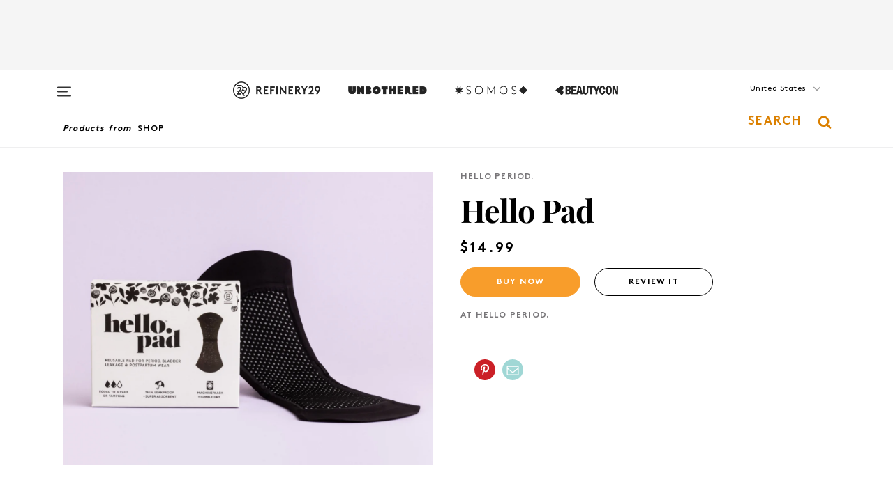

--- FILE ---
content_type: image/svg+xml
request_url: https://www.refinery29.com/assets/c5a8ae3dd50e6ebe17044593c2c7ee0c.svg
body_size: 4159
content:
<svg
    width="75"
    height="28"
    viewBox="0 0 75 28"
    fill="none"
    xmlns="http://www.w3.org/2000/svg"
  >
    <g clipPath="url(#clip0)">
      <path
        d="M23.2243 0H14C6.26801 0 0 6.26801 0 14C0 21.732 6.26801 28 14 28H23.2243C30.9563 28 37.2243 21.732 37.2243 14C37.2243 6.26801 30.9563 0 23.2243 0Z"
        fill="white"
      />
      <path
        d="M60.4485 0H51.2243C43.4923 0 37.2243 6.26801 37.2243 14C37.2243 21.732 43.4923 28 51.2243 28H60.4485C68.1805 28 74.4485 21.732 74.4485 14C74.4485 6.26801 68.1805 0 60.4485 0Z"
        fill="white"
      />
      <path
        d="M37.4575 23.3879C42.6423 23.3879 46.8454 19.1848 46.8454 14C46.8454 8.81523 42.6423 4.61214 37.4575 4.61214C32.2727 4.61214 28.0696 8.81523 28.0696 14C28.0696 19.1848 32.2727 23.3879 37.4575 23.3879Z"
        fill="white"
      />
      <path
        fillRule="evenodd"
        clipRule="evenodd"
        d="M37.4575 22.3879C42.09 22.3879 45.8454 18.6325 45.8454 14C45.8454 9.36751 42.09 5.61214 37.4575 5.61214C32.825 5.61214 29.0696 9.36751 29.0696 14C29.0696 18.6325 32.825 22.3879 37.4575 22.3879ZM46.8454 14C46.8454 19.1848 42.6423 23.3879 37.4575 23.3879C32.2727 23.3879 28.0696 19.1848 28.0696 14C28.0696 8.81523 32.2727 4.61214 37.4575 4.61214C42.6423 4.61214 46.8454 8.81523 46.8454 14Z"
        fill="black"
      />
      <path
        d="M15.911 8.07558C16.1919 8.07215 16.4656 7.98565 16.6975 7.82699C16.9294 7.66833 17.1091 7.44459 17.2141 7.18397C17.3191 6.92334 17.3446 6.63747 17.2875 6.36237C17.2303 6.08727 17.093 5.83524 16.8929 5.63801C16.6928 5.44078 16.4388 5.30719 16.1628 5.25404C15.8869 5.2009 15.6015 5.23059 15.3424 5.33937C15.0833 5.44815 14.8623 5.63115 14.707 5.86534C14.5517 6.09952 14.4692 6.37442 14.4699 6.65539C14.4713 6.84327 14.5096 7.02903 14.5828 7.20208C14.656 7.37513 14.7625 7.53208 14.8963 7.66395C15.0301 7.79583 15.1886 7.90006 15.3627 7.97069C15.5368 8.04131 15.7231 8.07696 15.911 8.07558ZM19.6703 17.5296C19.5317 17.5731 19.4069 17.6522 19.3086 17.7592C19.2102 17.8661 19.1417 17.997 19.1099 18.1387V18.1701C18.8985 18.7967 18.5421 19.3645 18.0697 19.8272C17.5973 20.29 17.0222 20.6346 16.3913 20.8329C15.8411 21.0037 15.2602 21.0524 14.6892 20.9756C13.8458 20.8359 13.0604 20.4565 12.4267 19.8826L12.3605 19.8409C12.2979 19.7817 12.2387 19.719 12.183 19.6564L12.0264 19.4928L11.9776 19.4301C11.6318 18.9977 11.373 18.5024 11.2153 17.9717C11.0349 17.3635 10.9851 16.7242 11.0691 16.0955C11.1549 15.4333 11.3948 14.8005 11.7696 14.2479C12.1445 13.6954 12.6437 13.2385 13.2272 12.914L13.2516 12.8931C13.4204 12.8216 13.5615 12.6974 13.6539 12.5392C13.7462 12.3809 13.7849 12.1969 13.7642 12.0148C13.7434 11.8328 13.6643 11.6623 13.5387 11.5288C13.4131 11.3954 13.2476 11.3062 13.0671 11.2745C12.9041 11.2496 12.7373 11.2764 12.5903 11.3511C11.7316 11.7918 10.992 12.4333 10.4345 13.2212C9.87695 14.009 9.5179 14.9198 9.38787 15.8762C9.25849 16.7865 9.33461 17.7142 9.61064 18.5912C9.82325 19.322 10.1781 20.0035 10.6549 20.5967C11.1316 21.19 11.7209 21.6831 12.3888 22.048C13.0567 22.4128 13.7901 22.6421 14.5468 22.7227C15.3036 22.8033 16.0688 22.7336 16.7986 22.5177C17.7167 22.2273 18.5502 21.7173 19.2265 21.0318C19.9028 20.3464 20.4017 19.5062 20.6798 18.5843C20.7286 18.422 20.7286 18.2488 20.6798 18.0865C20.6505 17.9834 20.6011 17.887 20.5345 17.8031C20.4678 17.7191 20.3851 17.6493 20.2912 17.5975C20.1973 17.5457 20.0941 17.513 19.9876 17.5014C19.881 17.4897 19.7732 17.4993 19.6703 17.5296Z"
        fill="black"
      />
      <path
        d="M26.4127 18.7061C26.3264 18.5619 26.1872 18.4568 26.0248 18.4133C25.8624 18.3698 25.6895 18.3912 25.5425 18.4729L24.5922 19.0055L22.187 15.3749C22.1141 15.243 22.0079 15.1325 21.8791 15.0543C21.7502 14.9761 21.6032 14.9331 21.4525 14.9294H16.9274V13.4918H20.0602C20.2821 13.4678 20.4873 13.3627 20.6365 13.1966C20.7856 13.0306 20.8681 12.8152 20.8681 12.592C20.8681 12.3688 20.7856 12.1534 20.6365 11.9873C20.4873 11.8212 20.2821 11.7161 20.0602 11.6922H16.9274V9.82297C16.9274 9.5534 16.8203 9.29487 16.6297 9.10426C16.4391 8.91365 16.1806 8.80656 15.911 8.80656C15.6414 8.80656 15.3829 8.91365 15.1923 9.10426C15.0017 9.29487 14.8946 9.5534 14.8946 9.82297V15.7404C14.8998 15.9938 14.997 16.2366 15.168 16.4236C15.3389 16.6106 15.5721 16.729 15.824 16.7568C15.8935 16.7621 15.9633 16.7621 16.0328 16.7568H21.2819L23.5689 20.2029C23.6767 20.3663 23.8441 20.4812 24.0353 20.5231C24.0819 20.5354 24.1298 20.5424 24.178 20.544H24.1989C24.2844 20.5471 24.3697 20.5329 24.4495 20.5022H24.5365L26.1725 19.5868C26.2481 19.5466 26.3146 19.4915 26.3679 19.4247C26.4213 19.3579 26.4605 19.2809 26.483 19.1984C26.5055 19.1159 26.5109 19.0296 26.4988 18.945C26.4867 18.8603 26.4574 18.779 26.4127 18.7061ZM62.9826 22.4341C62.9826 22.4747 62.9664 22.5137 62.9377 22.5424C62.909 22.5711 62.87 22.5873 62.8294 22.5873H50.2357C50.1951 22.5873 50.1561 22.5711 50.1274 22.5424C50.0987 22.5137 50.0825 22.4747 50.0825 22.4341V17.8359C50.0825 17.7953 50.0987 17.7563 50.1274 17.7276C50.1561 17.6989 50.1951 17.6827 50.2357 17.6827H62.8294C62.8497 17.6823 62.8698 17.6859 62.8886 17.6934C62.9074 17.701 62.9245 17.7122 62.9388 17.7265C62.9531 17.7409 62.9644 17.7579 62.9719 17.7767C62.9794 17.7955 62.9831 17.8157 62.9826 17.8359V22.4341ZM54.7991 19.8722H56.0418C56.0772 19.8713 56.1108 19.8566 56.1355 19.8312C56.1602 19.8059 56.174 19.7719 56.174 19.7364V18.4938C56.174 18.4584 56.1602 18.4244 56.1355 18.399C56.1108 18.3736 56.0772 18.3589 56.0418 18.358H54.7991C54.7631 18.358 54.7286 18.3723 54.7031 18.3978C54.6777 18.4232 54.6633 18.4578 54.6633 18.4938V19.7364C54.6633 19.7724 54.6777 19.807 54.7031 19.8324C54.7286 19.8579 54.7631 19.8722 54.7991 19.8722ZM52.4391 20.3177H51.1964C51.1787 20.3177 51.1613 20.3213 51.145 20.3281C51.1287 20.335 51.114 20.3451 51.1016 20.3577C51.0893 20.3704 51.0796 20.3854 51.0732 20.4018C51.0667 20.4183 51.0637 20.4358 51.0641 20.4535V21.6962C51.0641 21.7312 51.0781 21.7649 51.1029 21.7897C51.1277 21.8145 51.1613 21.8284 51.1964 21.8284H52.4391C52.4567 21.8289 52.4743 21.8258 52.4908 21.8194C52.5072 21.8129 52.5222 21.8033 52.5349 21.791C52.5475 21.7786 52.5576 21.7639 52.5644 21.7476C52.5713 21.7313 52.5748 21.7138 52.5748 21.6962V20.4535C52.5753 20.4355 52.5721 20.4177 52.5655 20.401C52.5588 20.3843 52.5488 20.3691 52.5361 20.3564C52.5234 20.3437 52.5083 20.3338 52.4916 20.3271C52.4749 20.3205 52.457 20.3173 52.4391 20.3177ZM52.4391 19.8722H53.6817C53.7177 19.8722 53.7523 19.8579 53.7777 19.8324C53.8032 19.807 53.8175 19.7724 53.8175 19.7364V18.4938C53.8175 18.4578 53.8032 18.4232 53.7777 18.3978C53.7523 18.3723 53.7177 18.358 53.6817 18.358H52.4391C52.4031 18.358 52.3685 18.3723 52.3431 18.3978C52.3176 18.4232 52.3033 18.4578 52.3033 18.4938V19.7364C52.3033 19.7724 52.3176 19.807 52.3431 19.8324C52.3685 19.8579 52.4031 19.8722 52.4391 19.8722ZM57.1487 19.8722H58.3913C58.4273 19.8722 58.4619 19.8579 58.4873 19.8324C58.5128 19.807 58.5271 19.7724 58.5271 19.7364V18.4938C58.5271 18.4578 58.5128 18.4232 58.4873 18.3978C58.4619 18.3723 58.4273 18.358 58.3913 18.358H57.1487C57.1133 18.3589 57.0796 18.3736 57.0549 18.399C57.0302 18.4244 57.0164 18.4584 57.0164 18.4938V19.7364C57.0164 19.7719 57.0302 19.8059 57.0549 19.8312C57.0796 19.8566 57.1133 19.8713 57.1487 19.8722ZM59.5052 19.8722H60.7479C60.7833 19.8713 60.8169 19.8566 60.8416 19.8312C60.8663 19.8059 60.8802 19.7719 60.8801 19.7364V18.4938C60.8802 18.4584 60.8663 18.4244 60.8416 18.399C60.8169 18.3736 60.7833 18.3589 60.7479 18.358H59.5226C59.5049 18.358 59.4875 18.3616 59.4712 18.3684C59.4549 18.3753 59.4402 18.3853 59.4278 18.398C59.4155 18.4106 59.4058 18.4256 59.3994 18.4421C59.393 18.4585 59.3899 18.4761 59.3903 18.4938V19.7364C59.3899 19.7541 59.393 19.7717 59.3994 19.7881C59.4058 19.8046 59.4155 19.8196 59.4278 19.8322C59.4402 19.8449 59.4549 19.8549 59.4712 19.8618C59.4875 19.8687 59.5049 19.8722 59.5226 19.8722H59.5052ZM59.5226 20.3177H58.2799C58.2623 20.3177 58.2448 20.3213 58.2285 20.3281C58.2122 20.335 58.1975 20.3451 58.1852 20.3577C58.1728 20.3704 58.1632 20.3854 58.1567 20.4018C58.1503 20.4183 58.1472 20.4358 58.1477 20.4535V21.6962C58.1477 21.7312 58.1616 21.7649 58.1864 21.7897C58.2112 21.8145 58.2449 21.8284 58.2799 21.8284H59.5226C59.5403 21.8289 59.5579 21.8258 59.5743 21.8194C59.5908 21.8129 59.6058 21.8033 59.6184 21.791C59.6311 21.7786 59.6411 21.7639 59.648 21.7476C59.6549 21.7313 59.6584 21.7138 59.6584 21.6962V20.4535C59.6589 20.4355 59.6557 20.4177 59.649 20.401C59.6424 20.3843 59.6324 20.3691 59.6197 20.3564C59.607 20.3437 59.5918 20.3338 59.5751 20.3271C59.5584 20.3205 59.5406 20.3173 59.5226 20.3177ZM54.813 20.3177H53.5704C53.5527 20.3177 53.5352 20.3213 53.5189 20.3281C53.5026 20.335 53.4879 20.3451 53.4756 20.3577C53.4632 20.3704 53.4536 20.3854 53.4471 20.4018C53.4407 20.4183 53.4376 20.4358 53.4381 20.4535V21.6962C53.4376 21.7137 53.4407 21.7311 53.4472 21.7473C53.4537 21.7636 53.4634 21.7784 53.4758 21.7908C53.4881 21.8031 53.5029 21.8129 53.5192 21.8193C53.5354 21.8258 53.5529 21.8289 53.5704 21.8284H54.813C54.8307 21.8289 54.8483 21.8258 54.8647 21.8194C54.8812 21.8129 54.8962 21.8033 54.9088 21.791C54.9215 21.7786 54.9315 21.7639 54.9384 21.7476C54.9452 21.7313 54.9488 21.7138 54.9488 21.6962V20.4535C54.9493 20.4355 54.9461 20.4177 54.9394 20.401C54.9328 20.3843 54.9228 20.3691 54.9101 20.3564C54.8974 20.3437 54.8822 20.3338 54.8655 20.3271C54.8488 20.3205 54.831 20.3173 54.813 20.3177ZM61.8792 20.3177H60.6365C60.6188 20.3177 60.6013 20.3213 60.5851 20.3281C60.5688 20.335 60.554 20.3451 60.5417 20.3577C60.5294 20.3704 60.5197 20.3854 60.5133 20.4018C60.5068 20.4183 60.5038 20.4358 60.5042 20.4535V21.6962C60.5042 21.7312 60.5182 21.7649 60.543 21.7897C60.5678 21.8145 60.6014 21.8284 60.6365 21.8284H61.8792C61.9146 21.8285 61.9486 21.8146 61.9739 21.7899C61.9993 21.7652 62.014 21.7316 62.0149 21.6962V20.4535C62.0149 20.4175 62.0006 20.383 61.9751 20.3575C61.9497 20.3321 61.9152 20.3177 61.8792 20.3177ZM57.1696 20.3177H55.9269C55.9089 20.3173 55.8911 20.3205 55.8744 20.3271C55.8577 20.3338 55.8425 20.3437 55.8298 20.3564C55.8171 20.3691 55.8072 20.3843 55.8005 20.401C55.7938 20.4177 55.7907 20.4355 55.7911 20.4535V21.6962C55.7911 21.7138 55.7947 21.7313 55.8015 21.7476C55.8084 21.7639 55.8185 21.7786 55.8311 21.791C55.8438 21.8033 55.8588 21.8129 55.8752 21.8194C55.8917 21.8258 55.9092 21.8289 55.9269 21.8284H57.1696C57.205 21.8285 57.239 21.8146 57.2643 21.7899C57.2897 21.7652 57.3044 21.7316 57.3053 21.6962V20.4535C57.3053 20.4175 57.291 20.383 57.2656 20.3575C57.2401 20.3321 57.2056 20.3177 57.1696 20.3177ZM50.4063 16.8995C50.4048 16.916 50.4067 16.9326 50.4117 16.9484C50.4167 16.9641 50.4248 16.9787 50.4354 16.9913C50.4461 17.004 50.4592 17.0143 50.4739 17.0219C50.4886 17.0294 50.5047 17.034 50.5211 17.0353H62.5788C62.6117 17.0318 62.642 17.0157 62.6634 16.9904C62.6848 16.9652 62.6957 16.9326 62.6937 16.8995V5.54848C62.6951 5.53201 62.6933 5.51543 62.6883 5.49967C62.6832 5.48392 62.6752 5.46932 62.6645 5.4567C62.6538 5.44408 62.6408 5.4337 62.626 5.42615C62.6113 5.41861 62.5953 5.41404 62.5788 5.41273H50.5037C50.4872 5.41404 50.4712 5.41861 50.4565 5.42615C50.4418 5.4337 50.4287 5.44408 50.418 5.4567C50.4074 5.46932 50.3993 5.48392 50.3943 5.49967C50.3893 5.51543 50.3874 5.53201 50.3889 5.54848L50.4063 16.8995ZM52.0388 14.8876V7.22973C52.0383 7.21556 52.0406 7.20144 52.0456 7.18817C52.0506 7.1749 52.0582 7.16274 52.0679 7.1524C52.0776 7.14205 52.0892 7.13372 52.1022 7.12788C52.1151 7.12204 52.129 7.1188 52.1432 7.11835H61.0263C61.0404 7.11878 61.0542 7.12204 61.0669 7.12792C61.0796 7.13381 61.0911 7.1422 61.1005 7.1526C61.1099 7.16299 61.1171 7.17518 61.1217 7.18844C61.1263 7.20169 61.1282 7.21573 61.1273 7.22973V14.8876C61.1282 14.9016 61.1263 14.9157 61.1217 14.9289C61.1171 14.9422 61.1099 14.9544 61.1005 14.9648C61.0911 14.9751 61.0796 14.9835 61.0669 14.9894C61.0542 14.9953 61.0404 14.9986 61.0263 14.999H52.1258C52.1116 14.9986 52.0977 14.9953 52.0848 14.9895C52.0718 14.9836 52.0602 14.9753 52.0505 14.965C52.0408 14.9546 52.0332 14.9425 52.0282 14.9292C52.0232 14.9159 52.0209 14.9018 52.0214 14.8876H52.0388ZM71.0547 27.8468V26.3083H70.5012V25.9915H71.9841V26.3083H71.4306V27.8468H71.0547ZM72.2243 27.8468V25.9915H72.7882L73.1362 27.269L73.4843 25.9915H74.0482V27.8468H73.7001V26.3918L73.3068 27.8468H72.9587L72.5897 26.3779V27.8468H72.2243ZM41.2621 12.2213L33.7921 8.33316C33.7921 9.93436 33.9731 10.9647 35.0696 11.5356L38.822 13.4883L41.2621 12.2213ZM42.2402 12.7295L39.8036 13.9965L35.1044 16.4331C34.0358 17.0144 33.7921 18.2745 33.7921 19.6564L40.5763 16.1268C42.0766 15.3088 42.2402 14.3098 42.2402 12.719V12.7295Z"
        fill="black"
      />
    </g>
    <defs>
      <clipPath id="clip0">
        <rect width="74.4485" height="28" fill="white" />
      </clipPath>
    </defs>
  </svg>

--- FILE ---
content_type: text/javascript
request_url: https://s.skimresources.com/js/30283X1570445.skimlinks.js
body_size: 20151
content:
/*
 (c) Skimlinks 2009-2024
 Build time: Mon, 03 Jun 2024 10:05:38 GMT
 Version: "15.7.1"
*/
(function(){function Vc(a){function b(a,b){if(!(!a.parentNode||na(a,e)||a.meta&&a.meta.ReadOnly)){var c=Wc(a,b)[0];v(c,function(a){!f[a]&&Yc(a)&&(f[a]=!0,q.domain_data.domains.push(a))})}}var c=y.get_as_hash_node_dict(),d=Object.keys(c).length;if(d){var e=wb(Zc.concat(xb())),f={},m=Oa(function(a){R(a)}),h=0;v(c,function(c,e){window.setTimeout(function(){try{b(c,e)}catch(vb){m(vb)}finally{h+=1,h===d&&a(Object.keys(f))}},0)})}else a([])}function $c(a){var b;var c=b=null;var d=5;a.Limit&&(d=a.Limit);
var e=function(){return a.Priority||0};return{group_id:function(){return b?b.id():0},dec_limit:function(){return d-1},limit:function(){return d},action_type:function(){return a.ActionType},text:function(){return a.OriginalPhrase},start_byte:function(){return a.StartByte},url:function(){return a.Url},multi:function(){return a.Mt?!0:!1},group_priority:function(){return b?b.group_priority():e()},id:function(){return c?c:a.PhraseId},groups:function(){var b;return(b=a.Groups)?b:[]},title:function(){return a.Unlinked?
"":null!=a.ActionTitle?a.ActionTitle:"Shopping link provided by SkimWords"},set_title:function(b){a.Title=a.Unlinked?"":b},occurrence:function(){return a.PhraseOccurrence},set_group:function(a){return b=a},set_id:function(a){return c=a}}}function ad(){var a=x.linksImpressions;a={phr:a.skimwords.urls,unl:a.unlinked.urls,slc:a.skimlinks.count,swc:a.skimwords.count,ulc:a.unlinked.count,jsl:(new Date).getTime()-x.loading_started,pref:n.referrer,uc:oa,t:1,jsf:"",jv:ba};ca&&(a.xrf=1);return yb(a)}function zb(a,
b){var c=a.style.cssText;""!==c&&(c+=" ");var d=g("link_background");d&&(-1===d.indexOf("#")&&(d="#".concat(d)),c+="background-color: ".concat(d," !important; "));null!==g("link_tooltip",null)&&(a.title=g("link_tooltip"));b&&(Pa&&(d=Pa,-1===d.indexOf("#")&&(d="#".concat(d)),c+="color: ".concat(d," !important; ")),Qa&&(c+="font-weight: ".concat(Qa," !important; ")),da&&(c="double"===da?c+"border-bottom: 1px double !important; ":"dashed"===da?c+"border-bottom: 1px dashed !important; ":c+"text-decoration: ".concat(da,
" !important; ")),Ra&&(c+="font-style: ".concat(Ra," !important; ")),g("skimwords_link_style")&&(d=g("skimwords_link_style"),c+="".concat(d,"; ")),g("skimwords_link_class")&&(a.className=E("".concat(a.className," ").concat(g("skimwords_link_class")))),Sa&&(a.title=Sa),null===a.getAttribute("title")&&(a.title="Shopping link added by SkimWords"),a.getAttribute("data-skim-creative")&&(d=parseInt(a.getAttribute("data-skim-creative"),10)%10,1===d||2===d))&&(a.title="");a.style.cssText=c;return!0}function Ta(a,
b){b=b||Ab(a);if(!b)return!0;Bb(b);var c=g("skimlinks_keywee_pixel",null);var d=u(l.location.href,"utm_campaign=fbkw");c&&d&&Cb(c);g("vglnk")&&S(b,"skimwords-link")&&(a&&a.stopPropagation?a.stopPropagation():(c=l.event,c.cancelBubble=!0));return!0}function Bb(a,b){a&&a.nodeName&&"A"!==a.nodeName.toUpperCase()&&"AREA"!==a.nodeName.toUpperCase()&&(a=Db(a));if(a){var c=bd(a);var d=q.waypointDomain;if(c.length>=d.length&&c.substr(0,d.length)===d)return!0;if(-1!==c.indexOf(d))d=c;else{d=a;var e=S(d,"skimwords-link"),
f=B(d,"data-skim-creative"),m=B(d,"data-skimlinks-tracking")||oa,h=Ua?"&".concat(Ua):"";c=w(Va(),{id:Eb,isjs:1,jv:ba,sref:l.location,url:c,xs:1,xtz:Fb(),xuuid:n.uuid});f&&(c.xcreo=f);n.isAdblockUser&&(c.abp=1);n.cookie&&(c.xguid=n.cookie);T&&(c.site=T);m&&(c.xcust=m);e&&(c.xs=2,c.xword=B(d,"data-skimwords-word")||"",O.version&&(c.sv=O.version));e=F(d);e.icust&&(c.xjsf=e.icust);e.sourceApp&&(c.xs=e.sourceApp);e.clientClickId&&(c.cci=e.clientClickId,delete F(d).clientClickId);e.linkSwappingMatchId&&
(c.ls=e.linkSwappingMatchId);d="".concat(q.waypointDomain,"/?").concat(U(c))+h}Gb(a,d,b)}return!0}function Db(a){for(;a.parentNode;){a=a.parentNode;var b=a.nodeName.toUpperCase();if("A"===b||"AREA"===b)return a}return null}function cd(){for(var a=0<arguments.length&&void 0!==arguments[0]?arguments[0]:[],b=1<arguments.length?arguments[1]:void 0,c=2<arguments.length?arguments[2]:void 0,d=0;d<a.length;d++){var e=Hb(a[d]);if(!G(e))return r(c)?c(e,b):e}return b}function Hb(a,b,c){a=V(l,["skimlinks_settings",
a],l[a]);return G(a)?b:r(c)?c(a,b):a}function g(a,b,c){return W(a)?cd(a,b,c):Hb(a,b,c)}function Ib(){return V(pa(),["runTimeInfo","isAdblockUser"])}function ea(a){try{var b=a["skimlinksOriginal".concat(dd("href"))]||a.href;return E(Jb(b)?b.baseVal:b)}catch(c){return console.error("Unexpected href format"),console.error(c),""}}function Kb(a){var b=document.createElement("a"),c={};b.href=a;if(a=b.search.substring(1))for(a=a.replace(/&amp;/g,"&").split("&"),b=0;b<a.length;b++){var d=a[b].split("=");
d=Wa(d,2);var e=d[1];c[d[0]]=e?decodeURIComponent(e):null}return c}function qa(a){return a?a.replace(/^www\./i,""):""}function Xa(){for(var a="",b=0;8>b;b++)a+=Math.floor(65536*(1+Math.random())).toString(16).substring(1);return a}function r(a){return"[object Function]"===Object.prototype.toString.call(a)}function H(a,b,c){for(var d=0,e=null===a?0:a.length;d<e;)c=b(c,a[d],d,a),d+=1;return c}function ra(a){return"console"in window&&r(window.console[a])?window.console[a]:function(){}}function sa(a,
b){return H(b,function(b,d){return b&&r(a[d])},!0)}function ed(){try{var a=JSON.stringify({a:1});return 1===JSON.parse(a).a}catch(b){return!1}}function A(a,b){var c=Error(b);c.name=a;Lb(c,"getPrototypeOf"in Object?Object.getPrototypeOf(this):this.__proto__);Error.captureStackTrace&&Error.captureStackTrace(c,A);return c}function Lb(a,b){"setPrototypeOf"in Object?Object.setPrototypeOf(a,b):a.__proto__=b}function Mb(a){a:if("object"==typeof a&&a){var b=a[Symbol.toPrimitive];if(void 0!==b){a=b.call(a,
"string");if("object"!=typeof a)break a;throw new TypeError("@@toPrimitive must return a primitive value.");}a=String(a)}return"symbol"==typeof a?a:a+""}function X(a){"@babel/helpers - typeof";return X="function"==typeof Symbol&&"symbol"==typeof Symbol.iterator?function(a){return typeof a}:function(a){return a&&"function"==typeof Symbol&&a.constructor===Symbol&&a!==Symbol.prototype?"symbol":typeof a},X(a)}function fa(a,b){if(!(a instanceof b))throw new TypeError("Cannot call a class as a function");
}function Nb(a,b){for(var c=0;c<b.length;c++){var d=b[c];d.enumerable=d.enumerable||!1;d.configurable=!0;"value"in d&&(d.writable=!0);Object.defineProperty(a,Mb(d.key),d)}}function ha(a,b,c){b&&Nb(a.prototype,b);c&&Nb(a,c);Object.defineProperty(a,"prototype",{writable:!1});return a}function p(a,b,c){b=Mb(b);b in a?Object.defineProperty(a,b,{value:c,enumerable:!0,configurable:!0,writable:!0}):a[b]=c;return a}function Wa(a,b){var c=Array.isArray(a)?a:void 0;if(!c)a:{var d=null==a?null:"undefined"!=
typeof Symbol&&a[Symbol.iterator]||a["@@iterator"];if(null!=d){var e,f,m,h=[],k=!0,g=!1;try{if(f=(d=d.call(a)).next,0===b){if(Object(d)!==d){c=void 0;break a}k=!1}else for(;!(k=(e=f.call(d)).done)&&(h.push(e.value),h.length!==b);k=!0);}catch(Xc){g=!0;var n=Xc}finally{try{if(!k&&null!=d["return"]&&(m=d["return"](),Object(m)!==m)){c=void 0;break a}}finally{if(g)throw n;}}c=h}else c=void 0}if(!(e=c))a:{if(a){if("string"===typeof a){e=Ob(a,b);break a}e=Object.prototype.toString.call(a).slice(8,-1);"Object"===
e&&a.constructor&&(e=a.constructor.name);if("Map"===e||"Set"===e){e=Array.from(a);break a}if("Arguments"===e||/^(?:Ui|I)nt(?:8|16|32)(?:Clamped)?Array$/.test(e)){e=Ob(a,b);break a}}e=void 0}if(!e)throw new TypeError("Invalid attempt to destructure non-iterable instance.\nIn order to be iterable, non-array objects must have a [Symbol.iterator]() method.");return e}function Ob(a,b){if(null==b||b>a.length)b=a.length;for(var c=0,d=Array(b);c<b;c++)d[c]=a[c];return d}function G(a){return"undefined"===
typeof a||null===a}function W(a){return Array.isArray?Array.isArray(a):"[object Array]"===Object.prototype.toString.call(a)}function P(a,b){return Object.prototype.hasOwnProperty.call(a,b)}function v(a,b){if(W(a))for(var c=0;c<a.length;c++)b(a[c],c,a);else for(c in a)P(a,c)&&b(a[c],c,a)}function w(){var a=arguments[0],b=Array.prototype.slice.call(arguments,1);G(a)&&(a={});v(b,function(b){G(b)&&(b={});v(Object.keys(b),function(c){a[c]=b[c]})});return a}function ta(a,b){var c=[];v(a,function(d,e){b(d,
e,a)&&c.push(d)});return c}function Pb(){return ta(0<arguments.length&&void 0!==arguments[0]?arguments[0]:[],function(a){return!!a})}function Ya(a,b){if(!a)return[];if(!b)return[].concat(a);var c=[];v(a,function(d,e){c.push(b(d,e,a))});return c}function E(a){return G(a)?"":a.toString().replace(/^[\s\xA0]+|[\s\xA0]+$/g,"")}function ua(a){return"boolean"===typeof a}function Q(a,b){return"undefined"===typeof a?b:a}function Za(a,b,c){a=Q(a,"");b=Q(b,"");c=Q(c,0);return 0===a.slice(c).indexOf(b)}function va(a,
b,c){a=Q(a,"");b=Q(b,"");c=Q(c,0);c=c<a.length?c|0:a.length;return a.substr(c-b.length,b.length)===b}function Jb(a){var b=X(a);return null!==a&&("object"===b||"function"===b)}function dd(a){return a?a.charAt(0).toUpperCase()+a.slice(1):""}function Qb(a){return encodeURIComponent(a).replace(/[!'()*~]/g,function(a){return"%".concat(a.charCodeAt(0).toString(16).toUpperCase())})}function I(a){var b=1<arguments.length&&void 0!==arguments[1]?arguments[1]:!0,c=document.createElement("a");c.href=b?a:fd(a);
try{return qa(c.hostname)}catch(d){return""}}function fd(a){var b=1<arguments.length&&void 0!==arguments[1]?arguments[1]:"http",c="";/^https?:\/\//.test(a)||/^\/[^/]+/.test(a)||(c=/^\/\//.test(a)?"".concat(b,":"):"".concat(b,"://"));return"".concat(c).concat(a)}function U(a,b){var c=[];b=b||Qb;v(a,function(a,e){c.push("".concat(e,"=").concat(b(a)))});return c.join("&")}function $a(a,b,c,d){function e(){if(r(d.onError)){var b=400<=k.status&&500>k.status,c=500<=k.status&&600>k.status;d.onError(new (0===
k.status?gd:b?hd:c?id:jd)("".concat(h," ").concat(a," ").concat(k.status)))}}b=b||{};d=d||{};var f=d.data,m=d.headers||{},h=d.method||"GET",k=new XMLHttpRequest;d.withCredentials&&(k.withCredentials=!0);b=U(b);b.length&&(a="".concat(a,"?").concat(b));k.open(h,a);v(m,function(a,b){k.setRequestHeader(b,a)});k.onload=function(){if(r(c))if(200<=k.status&&300>k.status){try{var a=JSON.parse(k.responseText)}catch(vb){a=k.responseText}c(a)}else e()};k.onerror=e;k.send(f);return k}function V(a,b,c){if(!a||
!b||!b.length)return c;for(var d=b.length,e=0;e<d;e++){var f=b[e];if(a&&f in a)a=a[f];else return c}return a}function pa(){return window.__SKIM_JS_GLOBAL__&&r(window.__SKIM_JS_GLOBAL__.getDebugInfo)?window.__SKIM_JS_GLOBAL__.getDebugInfo():{}}function kd(a){var b=/(?::(\d+))?:(\d+)$/,c=/^([^ ]+)\s\((.*)\)$/,d={filename:a,"function":"?",lineno:null,colno:null,in_app:!0};c.test(a)&&(a=a.match(c).slice(1),a=Wa(a,2),c=a[1],d["function"]=a[0],d.filename=c);b.test(d.filename)&&(a=d.filename.match(b).slice(1),
c=Wa(a,2),a=c[0],c=c[1],a&&c?(d.lineno=parseInt(a,10),d.colno=parseInt(c,10)):!a&&c&&(d.lineno=parseInt(c,10)),d.filename=d.filename.replace(b,""));return d}function ld(a){a=a.stack.replace(a.toString(),"").replace(/^\s+at\s+/gm,"").split("\n");a=Ya(a,function(a){return E(a)});a=Pb(a);a.reverse();return Ya(a,kd)}function R(a,b){if(a&&Rb){Sb.push(a);try{md.sendError(a,b)}catch(d){if(d===a)Tb.error(a);else{var c=new nd;c.__sentryExtraData__={logger_error_message:d.message,logger_error_stack:d.stack,
initial_error_message:a.message,intial_error_stack:a.stack};throw c;}}}}function C(a){return r(a)?function(){try{a.apply(this,arguments)}catch(b){R(b)}}:a}function Oa(a){var b=!1,c;return function(){if(b)return c;c=a.apply(this,arguments);b=!0;return c}}function Ub(a,b){return ua(a)?a:b}function Vb(a,b){return W(a)?a:b}function B(a,b,c){3<=arguments.length&&("undefined"!==typeof a.setAttribute?a.setAttribute(b,c):a[b]=c);try{var d=a[b];d||(d=a.getAttribute(b));return d}catch(e){return null}}function J(a,
b){var c=Array.prototype.slice.call(arguments,2),d=C(a);return window.setTimeout.apply(window,[d,b].concat(c))}function od(a,b){function c(){"object"===X(a.skimlinksOriginalHref)?(a.href.baseVal=a.skimlinksOriginalHref.baseVal,a.href.animVal=a.skimlinksOriginalHref.animVal):a.href=a.skimlinksOriginalHref;delete a.skimlinksOriginalHostname;delete a.skimlinksOriginalHref;delete a.skimlinksRestoreSwappedLink}b=b||Wb;var d=J(c,b);a.skimlinksOriginalHostname=a.hostname;"object"===X(a.href)?a.skimlinksOriginalHref=
{animVal:a.href.animVal,baseVal:a.href.baseVal}:a.skimlinksOriginalHref=a.href;a.skimlinksRestoreSwappedLink=function(){clearTimeout(d);c()}}function Gb(a,b,c){if(a){"string"===typeof a.skimlinksOriginalHref||od(a,c);c=null;var d=a.childNodes.length&&3===a.childNodes[0].nodeType;"msie"===n.detect.browser&&d&&(c=a.innerHTML);"object"===X(a.href)?(a.href.baseVal=b,a.href.animVal=b):a.href=b;c&&c!==a.innerHTML&&(a.innerHTML=c)}}function Xb(a){var b=a.href;b=n.cookie?b.replace(/([&?])xguid=([a-fA-F0-9]{32})/,
"$1xguid=".concat(n.cookie)):b.replace(/([&?]xguid=[a-fA-F0-9]{32})/,"");var c=l.location.href||"";"string"!==typeof c?c=!1:(c=c.split(/[?#]/)[0],"/"===c[c.length-1]&&(c=c.slice(0,-1)),c=Yb[c]||!1);c&&(c=B(a,"data-skim-creative"))&&(extendedUrl=new URL(b),extendedUrl.searchParams.append("xcreo",c),b=extendedUrl.toString());c=b;var d=l.location.href;try{var e=c,f=Kb(c),m=pd.exec(c);if(d){if(f.sref)f.xcreo="500008";else{f.sref=d;var h=f.xcreo;h&&6===h.length?"5"===h[0]&&(h=h.substring(0,3)+"4"+h.substring(4)):
h="500408";f.xcreo=h}e="".concat(m,"?").concat(U(f))}b=e}catch(k){b=c}b!==a.href&&Gb(a,b);return b}function Zb(a){a=a||document;a=a.body||a.getElementsByTagName("body")[0];if(!a)throw new $b;return a}function Cb(a,b,c){if(!K){K=document.createElement("iframe");K.id="skimlinks-pixels-iframe";try{Zb().appendChild(K)}catch(f){f instanceof $b&&document.documentElement.appendChild(K)}var d=K;d.width=0;d.height=0;d.style.display="none"}var e=K.contentDocument||K.contentWindow.document;d=Zb(e);d||(d=document.createElement("body"),
e.appendChild(d));e=e.createElement("img");e.src=a;e.width=1;e.height=1;r(b)&&(e.onload=C(b));r(c)&&(e.onerror=C(c));d.appendChild(e)}function Va(){var a={};ab&&(a.dnt=ab);ac&&(a.fdnt=1);return a}function wa(a,b,c,d){var e=d||{};d=e.usePixel||!1;var f=e.useSendBeacon||!1;e=e.callback||function(){};c=w({},c,Va());f?bc(a,b,c,e):d?cc(a,b,c,e):bb(a,b,c,e)}function bc(a,b,c,d){b=JSON.stringify(b);return navigator.sendBeacon&&(a=cb(a,c),navigator.sendBeacon(a,b))?(d&&d(),!0):!1}function cc(a,b,c,d){c=w({},
c);c.rnd=Math.random();b&&(c.data=JSON.stringify(b));Cb(cb(a,c),d,d)}function bb(a,b,c,d){b=JSON.stringify(b);dc.post(cb(a,c),{},d,{headers:{"Content-type":"text/plain"},data:b,withCredentials:!0})}function cb(a,b){var c=U(b),d="".concat(qd).concat(a);return c?"".concat(d,"?").concat(c):d}function u(a,b){return r(a.indexOf)?-1<a.indexOf(b):!1}function xa(a){var b=qa(ya);return u(a,ec)||u(a,"go.redirectingat.com")||!!b&&u(a,b)}function rd(a,b){if(!a)throw Error("[matchSelector] First argument needs to be an html element.");
var c=window.Element.prototype;c=c.matches||c.msMatchesSelector||c.mozMatchesSelector||c.webkitMatchesSelector;if(r(c))try{return c.call(a,b)}catch(e){return!1}c=(a.document||a.ownerDocument).querySelectorAll(b);for(var d=0;c[d]&&c[d]!==a;)d+=1;return!!c[d]}function na(a,b){var c=sd(a);if(!c||!W(b)||0===b.length)return!1;var d=b.map(function(a){return"".concat(a," *")}).concat(b).join(",");return rd(c,d)}function sd(a){for(;a&&a.nodeType!==Node.ELEMENT_NODE;)a=a.parentNode;return a}function fc(a,
b){for(var c=0;c<a.length;c++)if(b(a[c]))return a[c]}function Y(a,b){if("function"!=typeof a||null!=b&&"function"!=typeof b)throw new TypeError("Expected a function");if(!Y.Cache)return a;var c=function e(){for(var c=arguments.length,m=Array(c),h=0;h<c;h++)m[h]=arguments[h];c=b?b.apply(this,m):m[0];h=e.cache;if(h.has(c))return h.get(c);m=a.apply(this,m);e.cache=h.set(c,m)||h;return m};c.cache=new Y.Cache;return c}function gc(a,b){return!!fc(b,function(b){var c=Za("*"),e=va("*"),f=b.replace(/\*/g,
"");return c&&e?u(a,f):c?va(a,f):e?Za(a,f):a===b})}function hc(a,b){return a&&a.length&&b?"undefined"!==typeof fc(a,b):!1}function td(a){return g("_merchantSettings")?hc(ud,function(b){return u(a,b)}):!1}function ic(a){if(!a||!a.href)return!0;var b=ea(a);(b=!jc(b))||(b=[].concat(vd(),xb(),kc),b=b.length&&na(a,b)?!0:db.length?!na(a,db):!1);return b}function jc(a){if(!a||td(a))return!1;var b=q.hostname;var c=Q(void 0,!0);c=I(a,c);var d=va(c,".".concat(b))||va(b,".".concat(c));if(b=c!==b&&!d)a=I(a),
a=za.length?!gc(a,za):gc(a,wd()),b=!a;return b}function xd(a){var b;if(b=lc)null===a.offsetParent?b=!0:(b=l.getComputedStyle,b=r(b)?"hidden"===b(a).visibility:!1);if(b)return t.IGNORE;var c=ea(a);b=qa(I(c));c=c?/^https?:\/\//.test(c)||/^\/\//.test(c):!1;if(c&&!ic(a)){if(ca)return t.TRACK;if(!0===q.aff_domains[b]||P(eb,b))return t.AFFILIATE;if(xa(b))return t.PRE_AFFILIATED;if(a=fb)a=!P(q.aff_domains,b)||G(q.aff_domains[b]);return a?t.UNKNOWN:""===n.cookie&&mc?t.AFFILIATE:t.TRACK}return t.IGNORE}function S(a,
b){if(!a||!a.className||!b)return!1;var c=a&&a.className?E(a.className).split(/\s+/):[];return u(c,b)}function Aa(a){if("string"!==typeof a.skimlinksOriginalHref)return!1;var b=F(a);var c=Kb(a.href);b.icust&&b.icust!==c.xjsf&&(c.xjsf=b.icust);b.sourceApp&&b.sourceApp!==c.xs&&(c.xs=b.sourceApp);b=U(c);b="".concat(q.waypointDomain,"?").concat(b);a.href=b;return!0}function F(a){if(!a)throw Error("getAnchorMetaData takes an anchor HTML element as an argument");var b=V(a,[nc]);if(!b){b={icust:null,sourceApp:null};
var c=[nc],d=b;if(a&&c&&c.length)for(var e=c.length,f=a,m=null,h=0;h<e;h++){var k=c[h];if(h===e-1){try{a[k]=d}catch(Ze){f[m]={},f[m][k]=d}break}k in a&&Jb(a[k])||(a[k]={});f=a;m=k;a=a[k]}}return b}function oc(a,b,c){b=w({},b,{domain_id:Ba,publisher_id:Ca,page_url:l.location.href,impression_id:n.uuid,jv:ba});var d={};navigator.sendBeacon?d.useSendBeacon=!!c:d.usePixel=!!c;wa("/generic_tracking/".concat(a),b,{},d)}function Ab(a){a=a.target||a.srcElement||a.originalTarget;if(!a)return null;var b=(a.nodeName||
"").toLowerCase();return u(["a","area"],b)?a:Db(a)}function Da(a){try{return a()}catch(b){}}function yd(a){var b=g("gtag");Da(function(){b("event",Z,{event_category:"click",event_label:a})})}function zd(a){var b=g("ga");Da(function(){b("send","event","click",Z,a)})}function Ad(a){var b=g("_gaq");Da(function(){b.push(["_trackEvent","click",Z,a])})}function Bd(a){var b=g("pageTracker");b._trackPageview&&Da(function(){b._trackPageview("/".concat(Z,"/").concat(a))})}function Cd(a,b){return H(Object.keys(b),
function(c,d){var e=a[d]===b[d];return c&&e},!0)}function pc(a){return H(a,function(a,c){return a.concat(c)},[])}function Ea(a){var b=1<arguments.length&&void 0!==arguments[1]?arguments[1]:!0,c=a?".".concat(a):"";b=b?"a[href]".concat(c,", area[href]").concat(c):"a[href]".concat(c);return pc(D.querySelectorAll(b))}function Dd(a,b){v(a,function(a){var c=u(b,a)&&!xa(a);q.aff_domains[a]=c})}function Ed(a,b){return!hc(a,function(a){return!b(a)})}function Fd(){for(var a=new L,b=arguments.length,c=Array(b),
d=0;d<b;d++)c[d]=arguments[d];a.waitFor(c);return a}function wb(a){return H(a,function(a,c){return u(a,c)?a:a.concat(c)},[])}function gb(a){var b=qc[a];if(!b)throw Error("Unknown service ".concat(a));return b}function rc(a,b){if(a){var c=[].concat(a.split(" "),b);c=wb(c)}else c=b;return c}function Gd(){if(hb||Fa){var a=[];hb&&a.push("nofollow");Fa&&(a=rc(Fa,a));v(Ea(),function(b){var c=a,d=B(b,"rel"),e=qa(b.hostname);e&&!0===q.aff_domains[e]&&B(b,"rel",rc(d,c).join(" "))})}}function Hd(a){if(a.affiliationType===
t.IGNORE)return!1;var b=a.anchor,c=a.affiliationType,d=a.nativeEvent;if(a.type===Ga.LEFT_CLICK)if(b=a.anchor,c=a.affiliationType,c===t.AFFILIATE||c===t.UNKNOWN){b=a.anchor;c=a.nativeEvent;d=a.clientClickId;var e,f;if(f=g("skimlinks_strip_attribute",!1))for(h in f)if(P(f,h)){var m=f[h];(e=B(b,h))&&0===e.indexOf(m)&&(e=e.substr(m.length),B(b,h,e))}ia&&B(b,"target",ia);var h=a.anchor;a.affiliationType;F(h);F(b).clientClickId=d;Aa(b);Z&&(a=b.href,g("gtag")?yd(a):g("ga")?zd(a):g("_gaq")?Ad(a):g("pageTracker")&&
Bd(a));a=sc?(a=B(b,"onclick"))&&u(a.toString(),"return false")?!0:(a=b.onclick)&&r(a)&&u(a.toString(),".preventDefault()")?!0:!1:!1;a?(Ta(c,b),(ia?l.open(b.href,ia):l.open(b.href,"_blank")).focus()):Ta(c,b)}else c===t.PRE_AFFILIATED?Xb(b):c===t.TRACK&&(a=b.href,a={publisher_id:Ca,publisher_domain_id:Ba,referrer:l.location.toString(),pref:n.referrer,site:"".concat(T),url:a,custom:B(b,"data-skimlinks-tracking")||oa||"",xtz:n.timezone,uuid:n.uuid,product:"1"},ca&&(a.xrf=1),wa("/naclicks",a,null,{usePixel:!0}));
else{try{if(f=F(b),!f.icust||-1!==f.icust.indexOf("other_click__")){e=void 0!=d.button?d.button:"";m="other_click__".concat(d.type," [").concat(e,"]");if(32<String(m).length)throw Error("".concat(m," is not a valid icust value. The value should be less than 33 chars"));F(b).icust=m;Aa(b)}}catch(k){}c===t.AFFILIATE||c===t.UNKNOWN?Bb(b,200):c===t.PRE_AFFILIATED&&Xb(b)}return!0}function Id(){gb(Ha.ANCHOR_CLICK_INTERCEPTOR).registerInterceptor(Hd,Jd.SKIMLINKS)}function Kd(){n.skimlinksEnabled&&(z.on("skim_js_start",
Id),M.whenBeaconFullyReady(Gd))}function tc(a){var b;return a&&-1!==a.indexOf("class=")&&(b=a.match(/([^[]+)\[class=([^\]]+)\]/i))&&3===b.length?"".concat(b[1],".").concat(b[2]):a}function Ld(){var a=Ea();return H(a,function(a,c){var b=ea(c);var e=(b=I(b))&&!ic(c)&&!xa(b),f=P(q.aff_domains,b);e&&!f&&(a.push(b),q.aff_domains[b]=null,q.domain_data.domains.push(b));return a},[])}function uc(a){var b=Ld();return M.sendBeaconRequest(b,a)}function vc(a,b){v(a,function(a){void 0===q.aff_domains[a]&&(q.aff_domains[a]=
null)});M.sendBeaconRequest(a,Ia.AUX).readyState.whenReady(b)}function yb(a){return w({pag:l.location.href,guid:n.cookie,uuid:n.uuid,tz:n.timezone,publisher_id:Ca,publisher_domain_id:Ba},a)}function wc(a){if(0!==x.awaitedModules.length&&(x.awaitedModules=ta(x.awaitedModules,function(b){return b!==a}),0===x.awaitedModules.length)){var b=ad();wa("/page",b)}}function Md(a){a=a.match.phrase;return{w:a.text(),lp:a.url(),t:Ja.creative}}function Nd(a){a=a||[];var b=H(a,function(a,b,e){a[e]=b;return a},{});
x.linksImpressions.unlinked={count:a.length,urls:b};wc("unlinked")}function ib(a){return String(a).replace(/</g,"&lt;").replace(/>/g,"&gt;").replace(/"/g,"&quot;").replace(/'/g,"&#39;")}function jb(a,b,c){var d=3<arguments.length&&void 0!==arguments[3]?arguments[3]:!1;if(a&&(a.nodeName||a===l))if(D.addEventListener){var e=C(c.bind(a));a.addEventListener(b,e,d)}else a.attachEvent("on".concat(b),function(){return 7>n.detect.version&&!l.event?(J(c.bind(a,l.event),100),!0):c.call(a,l.event)})}function xc(a,
b){Ta(a,b)}function Od(){l.__SKIM_JS_GLOBAL__.bundledEntries.unlinked=!0;if(n.unlinkedEnabled){if(n.skimwordsEnabled)z.on("instant_api_callback_settings",Pd);else M.whenPostPageLoadBeaconCallCompleted(yc);z.on("dom_changed",zc)}}function kb(a){Qd.setReady();Nd(a)}function Pd(){var a=O.settings;2===a.nc?n.unlinkedEnabled&&vc(q.domain_data.domains,Ac):n.unlinkedEnabled&&(a.includes?(N&&N.length&&(a.excludes=a.excludes.concat(N)),y.traverse(a.includes,a.excludes,a.read_onlys)):N&&N.length?y.traverse(["body"],
N,[]):y.traverse(["body"],[],[]));yc()}function yc(){a:{var a=D.getElementsByTagName("body");if(a.length){a=a[0].textContent||a[0].innerText;var b;if(b=a)a=/$|\b(?:https?:\/\/)?(?:[-_a-zA-Z]+\.)*(?:[-_a-zA-Z]{2,}\.[-_\w]{2,5}\b)[^[\]\s]*\b|$/gi.exec(a),b=a.length&&""!==a[0]?!0:!1;if(b){a=!0;break a}}a=!1}a?(n.skimwordsEnabled||y.traverse([],N,[]),zc()):kb()}function zc(){Vc(function(a){a.length?vc(a,Ac):kb()})}function Ac(){var a=[];Object.keys(q.aff_domains).length&&(v(Ja.url_spans,function(b){q.aff_domains[b.match.domain]&&
(Rd(b.node,b.match,!0),a.push(Md(b)))}),J(function(){var a;var c=Ea("skimlinks-unlinked");var d=[];var e=0;for(a=c.length;e<a;e++){var f=c[e];d.push(Sd(f))}return d},10));kb(a)}function Td(a,b){var c=w({},Ud,b||{}),d=document.createElement("script");d.src=a;d.type="text/javascript";d.async=c.async;c.id&&(d.id=c.id);d.onload=C(c.onLoad);d.onerror=C(function(){R(new Vd(a));c.onError()});document.head.appendChild(d);return d}function Wd(){var a=!Bc;lb&&(!a||D.querySelector('[data-m101-skimlinks="true"]')||
D.querySelector("[data-m101-type]")||D.querySelector("[data-type][data-config]"))&&Td("".concat(Xd,"/widget/code/").concat(lb,".js"))}function Yd(){return H(Ea(),function(a,b){var c=ea(b),d=I(c),e;(e=!d)||(e=!(!S(b,"skimwords-link")&&!S(b,"skimlinks-unlinked")));(e=e||!jc(c))||(e=b&&W(Ka)&&0!==Ka.length?na(b,Ka):!1);if(e)return a;(e=a.urls[c])||(e={count:0,ae:!0===q.aff_domains[d]||(null===q.aff_domains[d]||void 0===q.aff_domains[d])&&fb&&!xa(d)?1:0});e.count++;a:{if(-1!==c.indexOf("#slm-")&&(d=c.split("#slm-"),
2===d.length&&!isNaN(d[1])&&10*parseInt(d[1],10)===10*d[1])){d=parseInt(d[1],10);break a}d=null}d&&(e.slmcid=d);d=e;1===d.ae&&a.count++;d.slmcid&&(e=d.slmcid,u(x.campaign_ids,e)||x.campaign_ids.push(e));if(!Cc&&0===d.ae)return a;a.urls[c]=d;return a},{urls:{},count:0})}function Zd(){v($d,function(a){var b=l;"skimlinks_context_window"===a&&(b=window);P(b,a)&&(a={page_var:a,value:JSON.stringify(b[a])},oc("page_variable_tracking",a))})}function ae(){var a=Oa(function(){x.linksImpressions.skimlinks=Yd();
wc("main-tracking");if(Object.keys(x.linksImpressions.skimlinks.urls).length){var a=yb({dl:x.linksImpressions.skimlinks.urls,hae:x.linksImpressions.skimlinks.count?1:0,typ:"l"});wa("/link",a)}});M.whenNoRequestsPending(a);J(a,2E3)}function be(){x.awaitedModules.push("main-tracking");n.skimwordsEnabled&&x.awaitedModules.push("skimwords");n.unlinkedEnabled&&x.awaitedModules.push("unlinked");Dc&&M.whenPostPageLoadBeaconCallCompleted(ae);if(navigator.sendBeacon&&1>1E4*Math.random()){var a={domain_id:Ba,
publisher_id:Ca,page_url:l.location.href,impression_id:n.uuid,jv:ba},b=bc("/generic_tracking/trackingMethodExperiment",w({trackingMethod:"sendBeacon"},a));bb("/generic_tracking/trackingMethodExperiment",w({trackingMethod:"xhr"},a));b||bb("/generic_tracking/trackingMethodExperiment",w({trackingMethod:"sendBeaconFailed"},a))}}function ce(){Zd()}function Ec(a,b){aa||1E3<b?r(a)&&(aa?mb?a(!0):a(!1):a(!1)):J(Ec,b*=2,a,b)}function Fc(){aa||(ja.complete&&ka.complete&&(aa=!0),aa&&"0"!=ja.width&&"0"==ka.width&&
(mb=!0))}function de(a){function b(a){return a.toLowerCase().replace(/^\/\/|^https?:\/\//,"")}var c=Ya(Gc,b);return u(c,b(a))}function ee(){return{skimOptions:fe,runTimeInfo:w({},{aff_domains:q.aff_domains},{consentState:ge},{loggedErrors:Sb},n)}}function he(a,b){var c=!1,d;return function(){if(c)return d;J(function(){c=!1},b);c=!0;return d=a.apply(this,arguments)}}function Hc(a){var b=1<arguments.length&&void 0!==arguments[1]?arguments[1]:[],c=3<arguments.length?arguments[3]:void 0;if(a){var d=he(2<
arguments.length?arguments[2]:void 0,200);v(b,function(b){try{jb(a,b,d,c)}catch(f){}})}}function ie(){var a=new je;qc[Ha.ANCHOR_CLICK_INTERCEPTOR]=a}function ke(){l.__SKIM_JS_GLOBAL__||(l.__SKIM_JS_GLOBAL__={});if(!l.__SKIM_JS_GLOBAL__.init){l.skimlinksAPI={};l.__SKIM_JS_GLOBAL__.init=!0;l.__SKIM_JS_GLOBAL__.getDebugInfo=ee;l.__SKIM_JS_GLOBAL__.bundledEntries=le;if(de(q.hostname)||nb&&D.querySelector(nb))n.skimlinksEnabled=!1,n.skimwordsEnabled=!1,n.unlinkedEnabled=!1;"msie"===n.detect.browser&&8>=
n.detect.version&&(n.skimwordsEnabled=!1);try{cc("/robots.txt",void 0,{__skimjs_preflight__please_ignore__:!0})}catch(a){R(new me,!0)}ne.detect(function(a){n.isAdblockUser=a});z.publish("skim_js_init");u(["interactive","complete"],D.readyState)?J(la,0):(uc(Ia.PRE_PAGE_LOAD),document.addEventListener("DOMContentLoaded",la),document.addEventListener("load",la));ie();z.publish("skim_js_start")}}var Tb={log:ra("log"),info:ra("info"),warn:ra("warn"),error:ra("error")},Rb=function(){var a=!0;try{var b=
[ed(),!!(window.XMLHttpRequest&&"withCredentials"in new XMLHttpRequest),sa(document,["querySelector","querySelectorAll"]),sa(Object,["keys"]),sa([],["indexOf"]),sa("",["indexOf"])];a=H(b,function(a,b){return a&&b},!0)}catch(c){a=!1}!1===a&&Tb.info("[Skimlinks] Your browser doesn't support the base features necessary to run our javascript.");return a}();A.prototype=Object.create(Error.prototype,{constructor:{value:Error,enumerable:!1,writable:!0,configurable:!0}});Lb(A,Error);var $b=A.bind(null,"DocumentBodyNotFound"),
oe=A.bind(null,"PixelDropFailed"),Vd=A.bind(null,"ScriptDropFailed"),jd=A.bind(null,"XhrError"),hd=A.bind(null,"XhrError4xx"),id=A.bind(null,"XhrError5xx"),gd=A.bind(null,"XhrErrorZero"),nd=A.bind(null,"SentryLoggerError");A.bind(null,"SendBeaconFailedError");var me=A.bind(null,"ResolveSslCertificateError");A.bind(null,"DisclosureReadyStateTimeout");var pd=/^[^?]+/,ba="15.7.1",pe="https://r.skimresources.com/api/",eb={"t.umblr.com":{name:"z"}},Eb="30283X1570445",Ca=30283,
Ba=1570445,qd="https://t.skimresources.com/api/v2",Xd="https://m.skimresources.com",ec="go.skimresources.com",qe="https://sl-sentry.skimlinks.com",Ic="f648b8dfc7284fad8af093653eafd6ca",re="production",se=1>1E3*Math.random(),md={sendError:function(a,b){if(!Ic)throw a;var c=b;c=(c=ua(c)?c:!1)||se?a instanceof oe&&Ib()?!1:!0:!1;if(c){c="".concat(qe,"/api/").concat("46","/store/");var d={sentry_version:"7",sentry_client:"raven-js/3.26.4",sentry_key:Ic};var e={country:V(pa(),
["runTimeInfo","country"]),beacon_consent:V(pa(),["runTimeInfo","consent"]),iab_consent:V(pa(),["runTimeInfo","consentState","skimlinks_consent"]),is_adblock_user:Ib(),is_top_frame:window.top===window};e={event_id:Xa(),project:"46",platform:"javascript",logger:"javascript",release:ba,exception:{values:[{type:a.name,value:a.message,stacktrace:{frames:ld(a)}}]},request:{headers:{"User-Agent":navigator.userAgent},url:location.href},extra:w({original_stacktrace:a.stack},a.__sentryExtraData__,e)};$a(c,
d,null,{method:"POST",data:JSON.stringify(e)})}}},Sb=[],Fb=Oa(function(){return(new Date).getTimezoneOffset()}),Jc=window.skimlinks_context_window||null,l=Jc?window[Jc]:window,D=l.document,te={getItem:function(a){try{return JSON.parse(localStorage.getItem(a))}catch(b){return null}},setItem:function(a,b){try{localStorage.setItem(a,JSON.stringify(b))}catch(c){}}},ob=g("noskim",!1),ue=g("noskimlinks",!1),ve=g("noskimwords",!0),we=g("nounlinked",!1),xe=g("skimwords_standard",
false),ye=g("skimwords_lite",false),ze=g("skimwords_diy",false),Ae=g("skimwords_diy_filter",false),Kc=!ob&&!ue,Lc=!ob&&!ve,Mc=!ob&&!we,ab=g("skimlinks_dnt",0,function(a){return a&&"0"!==a&&"false"!==a?1:0}),ac=g("skimlinks_nocookie",!1),pb=g("skimlinks_excluded_classes",[]),kc=g("custom_excluded_selectors",[],
Vb),db=g("custom_included_selectors",[],Vb),qb=g("skimlinks_exclude",[]),za=g("skimlinks_include",[]),lc=g("skimlinks_ignore_hidden_links",false),Ka=g("skimlinks_link_impression_exclude_selector",[]),hb=g("skimlinks_add_nofollow",false),Fa=g("skimlinks_custom_rel",
""),Nc=g("skimlinks_before_click_handler",false,Ub),mc=g("skimlinks_first_party_na",!1),Dc=!g("noimpressions",!1),Cc=false,Wb=g("skimlinks_replace_timeout",300,function(a,b){var c=parseFloat(a);return isNaN(c)?b:c}),fb=g("skimlinks_affiliate_unknown_links",true),ia=g("skimlinks_target",null),
Be=g("skimlinks_ajax_rerun",false),N=[],ca=g("skimlinks_revenue_forecast",false),Oc=g("skimlinks_noright",false),Pc=g("skimlinks_url_extraction_rules",!1)||false,Ua=g("skimlinks_extra_redir_params",[]).join("&"),oa=g(["affiliate_tracking","skimlinks_tracking"],!1),La=g("force_location"),T=g(["skimlinks_site","skimlinks_sitename"],!1),ya=g("skimlinks_domain",
""),Z=g("skimlinks_google",false,function(a,b){return a?ua(a)?a?"skimout":"":E(a):b?"skimout":""}),Gc=g("noskim_domains",[]),Ce=g("skimwords_horizontal_distance",80),De=g("skimwords_vertical_distance",80),Ee=false,Pa=g("skimwords_color",null),Qa=g("skimwords_weight",null),
da=g("skimwords_decoration",null),Ra=g("skimwords_style",null),Sa=g("skimwords_title",null),nb=g("no_skim_selector",""),Fe=g("skimlinks_force_consent",!1),lb="30283X1584096",Bc=true,sc=true,Ge=true,Yb=g("taboola_bo_active_pages",
{}),He=g("taboola_cr_active",!1,Ub),fe={__proto__:null,AE_CLICK_TRACKING:!1,AJAX_SUPPORT:Be,BEACON_RETRY_TIMER:-1,CUSTOM_EXCLUDED_SELECTORS:kc,CUSTOM_INCLUDED_SELECTORS:db,CUSTOM_TRACKING_VAR:oa,CUSTOM_WAYPOINT_DOMAIN:ya,DO_NOT_TRACK:ab,EXTRA_REDIR_PARAMS:Ua,FORCE_CONSENT:Fe,FORCE_LOCATION:La,FORCE_PREVENTED_CLICKS_MONETIZATION:sc,GOOGLE_TRACKING_ACTION_NAME:Z,HAS_SKIMLINKS:Kc,HAS_SKIMWORDS:Lc,HAS_TABOOLA_TRACKING:!1,HAS_UNLINKED:Mc,INCENTIVE_ENABLED:!1,IS_CONTENT_RECIRCULATION_ENABLED:He,IS_MINIMALISTIC_JS:!1,
LINK_SWAPPING:!1,LINK_SWAPPING_404:!1,LINK_SWAPPING_MERCHANT_NAME_DETECTION:Ge,LINK_SWAPPING_OUT_OF_STOCK:!1,LINK_SWAPPING_PRODUCT_MATCH:!1,M101_CUSTOM_DOM_DETECTION:Bc,M101_TRACKING_ID:lb,NO_COOKIE:ac,NO_RIGHT_CLICK:Oc,NO_SKIM_DOMAINS:Gc,NO_SKIM_SELECTOR:nb,SITE_NAME:T,SL_ADD_NOFOLLOW:hb,SL_AFFILIATE_UNKNOWN_LINKS:fb,SL_BEFORE_CLICK_HANDLER:Nc,SL_CONSENT:!1,SL_CUSTOM_REL:Fa,SL_EXCLUDED_CLASSES:pb,SL_EXCLUDED_DOMAINS:qb,SL_FIRST_PARTY_NA:mc,SL_FORECAST:ca,SL_IGNORE_HIDDEN_LINKS:lc,SL_IMPRESSION_EXCLUDED_SELECTORS:Ka,
SL_INCLUDED_DOMAINS:za,SL_PROFILING:!1,SL_REPLACE_TIMEOUT:Wb,SL_TARGET:ia,SL_TRACK_IMPRESSION:Dc,SW_DIY:ze,SW_DIY_FILTER:Ae,SW_HORIZONTAL_DISTANCE:Ce,SW_LINK_COLOR:Pa,SW_LINK_DECORATION:da,SW_LINK_STYLE:Ra,SW_LINK_TITLE:Sa,SW_LINK_WEIGHT:Qa,SW_LITE:ye,SW_STANDARD:xe,SW_VERTICAL_DISTANCE:De,TABOOLA_BO_ACTIVE_PAGES_HASHMAP:Yb,TRACK_COOKIE_SYNCS:Ee,UNLINKED_EXCLUDES:N,USE_MERCHANT_URL_EXTRACTION_RULES:Pc,WITH_NA_LINK_IMPRESSIONS:Cc},n=function(){var a=D.referrer||document.referrer||"",b=La||l.location.href;
var c="aspsession-id aspsessionid cftoken j-sessionid jsessid jsession_id jsessionid phpsessid phpsession-id phpsessionid seskey sessid session-id session-key session_id sessionid sessionkey uniqueid utm_campaign utm_medium utm_source utm_term".split(" ");for(var d=0;d<c.length;d++){var e=c[d];var f=b.split("?");if(2<=f.length){b=f.shift();f=f.join("?");e="".concat(encodeURIComponent(e),"=");f=f.split(/[&;]/gi);for(var m=f.length-1;0<=m;m--)Za(f[m],e)&&f.splice(m,1);b="".concat(b,"?").concat(f.join("&"))}}"?"===
b[b.length-1]&&(b=b.substr(0,b.length-1));c=b;d=te.getItem("skimCONSENT");b=navigator.userAgent.toLowerCase();b=/(webkit)[ /]([\w.]+)/.exec(b)||/(opera)(?:.*version)?[ /]([\w.]+)/.exec(b)||/(msie) ([\w.]+)/.exec(b)||0>b.indexOf("compatible")&&/(mozilla)(?:.*? rv:([\w.]+))?/.exec(b)||[];b={browser:b[1]||"",version:parseFloat(b[2])||0};return{cookieSyncString:"",lastBeaconTimestamp:null,cookie:"",country:"",locale:"",consent:d,detect:b,isAdblockUser:!1,pageLocation:c,referrer:a,timezone:Fb(),uuid:Xa(),
skimwordsEnabled:Lc,skimlinksEnabled:Kc,unlinkedEnabled:Mc}}(),q=function(){var a=document.getElementsByTagName("html")?document.getElementsByTagName("html")[0]:null,b=La?I(La,!1):l.location.hostname;return{aff_domains:{},beacon:[],domain_data:{domains:[]},exclude:qb,exclude_lookup:null,excluded_classes:["noskimlinks","noskim"].concat(pb),has_been_called:!1,hostname:b,html_root:a,include:za,include_lookup:null,links:[],links_tracked:!1,target:null,waypointDomain:ya?"http://".concat(ya):"https://".concat(ec)}}();
var O={};var Ja={creative:"500005",url_spans:[]};var Qc=function(a,b,c){if(0===b)return c;try{return a()}catch(d){return Qc(a,b-1,c)}};get_real_link=function(a){if(null==a)return null;for(;"A"!==a.nodeName.toUpperCase();)if(a=Qc(function(){return a.parentNode},3,null),null==a)return null;return a};var K,dc={get:function(a,b,c,d){d=w({onError:R},d,{method:"GET"});$a(a,b,C(c),d)},post:function(a,b,c,d){d=w({onError:R},d,{method:"POST"});$a(a,b,C(c),d)}};"undefined"!==typeof window.Map&&(Y.Cache=Map);
var Ie=["noskim","norewrite"],Je=["noskimlinks","noskim"].concat(["taboola","advert--taboola","trc_rbox","trc_related_container"]),Ke="*.criteo.com *.g.doubleclick.net *mjxads.internet.com *overture.com *pgpartner.co.uk *pgpartner.com *pricegrabber.co.uk *pricegrabber.com *youtube.com m.skimresources.com paid.outbrain.com track.celtra.com traffic.outbrain.com trc.taboola.com zergnet.com ad.doubleclick.net".split(" "),ud=["itunes.apple.com","itunes.com","phobos.apple.com"],wd=Y(function(){var a=[].concat(qb,
Ke);T&&a.push(T);return a}),xb=Y(function(){return Je.concat(pb).map(function(a){return".".concat(a)})}),vd=Y(function(){return Ie.map(function(a){return"a[rel~='".concat(a,"']")})}),Le=function(){var a=/[-[\]{}()*+?.,\\^$|#]/g,b=/\s+/g;return function(c){return c.replace(a,"\\$&").replace(b,"\\s+")}}(),t=function(a){a.AFFILIATE="AFFILIATE";a.PRE_AFFILIATED="PRE_AFFILIATED";a.UNKNOWN="UNKNOWN";a.TRACK="TRACK";a.IGNORE="IGNORE";return a}({}),nc="__skimlinks__";var bd=function(a){a=ea(a);if(Pc){var b=
I(a);if(b in eb)return b="[&?]"+eb[b].name+"=(http[^&]+)",b=new RegExp(b),decodeURIComponent(null!=a?a.match(b).pop():void 0)||a}return a};var Me=function(a){a.STARTING="STARTING";a.CANCELLED="CANCELLED";a.PENDING_API="PENDING_API";a.API_ERROR="API_ERROR";a.NO_OFFERS="NO_OFFERS";a.PENDING_MODULE="PENDING_MODULE";a.READY="READY";return a}({});Me.STARTING;var z={topics:{},on:function(a,b,c){W(this.topics[a])||(this.topics[a]=[]);var d;c&&(d=function(a){Cd(a,c)&&b(a)});this.topics[a].push(d||b)},publish:function(a,
b){v(this.topics[a]||[],function(a){r(a)&&a(b)})}},L=function(){function a(){var b=this;fa(this,a);p(this,"ready",void 0);p(this,"pendingCallbacks",void 0);p(this,"subReadyStateList",void 0);p(this,"isReady",function(){return b.dependsOnSubReadyState()?Ed(b.subReadyStateList,function(a){return a.isReady()}):b.ready});p(this,"setReady",function(){b.dependsOnSubReadyState()||b.ready||(b.ready=!0,b.callPendingCallbacks())});p(this,"waitFor",function(a){a=ta(a,function(a){return!!a});b.subReadyStateList=
b.subReadyStateList.concat(a);b.isReady()?b.callPendingCallbacks():a.forEach(function(a){a.whenReady(b.whenSubReadyStateIsReady)})});p(this,"whenSubReadyStateIsReady",function(){b.isReady()&&b.callPendingCallbacks()});this.ready=!1;this.pendingCallbacks=[];this.subReadyStateList=[]}return ha(a,[{key:"whenReady",value:function(a){this.isReady()?a():this.pendingCallbacks.push(a)}},{key:"dependsOnSubReadyState",value:function(){return 0!==this.subReadyStateList.length}},{key:"callPendingCallbacks",value:function(){this.pendingCallbacks.forEach(function(a){setTimeout(a,
0)});this.pendingCallbacks=[]}}])}(),Ia=function(a){a.PRE_PAGE_LOAD="PRE_PAGE_LOAD";a.POST_PAGE_LOAD="POST_PAGE_LOAD";a.AUX="AUX";return a}({}),M=new (function(){function a(b,c){var d=this;fa(this,a);p(this,"requestBeaconAPI",void 0);p(this,"beaconRequestHandler",void 0);p(this,"requestsHistory",void 0);p(this,"noRequestPendingReadyState",void 0);p(this,"beaconApiResponseReadyState",void 0);p(this,"postPageLoadCallReadyState",void 0);p(this,"beaconFullyReadyState",void 0);p(this,"whenNoRequestsPending",
function(a){d.noRequestPendingReadyState.whenReady(a)});p(this,"whenBeaconApiRequestCompleted",function(a){d.beaconApiResponseReadyState.whenReady(a)});p(this,"whenPostPageLoadBeaconCallCompleted",function(a){d.postPageLoadCallReadyState.whenReady(a)});p(this,"whenBeaconFullyReady",function(a){d.beaconFullyReadyState.whenReady(a)});p(this,"sendBeaconRequest",function(a,b){var c=0===a.length,e={readyState:new L,requestedDomains:a,response:null,beaconCallType:b};d.hasFetchedAtLeastOnce()&&c?(d.requestsHistory.push(e),
e.readyState.setReady()):d.requestBeaconAPI(a,b,function(b){b=w({requestedDomains:a},b);d.beaconRequestHandler(b);e.response=b;e.readyState.setReady()});d.updateRequestsHistory(e);e.readyState.whenReady(function(){e.response&&z.publish("EVENTS__BEACON__REQUEST_COMPLETED",e);d.resolveReadyStatesOnRequestCompleted(e)});return e});this.requestBeaconAPI=b;this.beaconRequestHandler=c;this.requestsHistory=[];this.noRequestPendingReadyState=new L;this.noRequestPendingReadyState.setReady();this.beaconApiResponseReadyState=
new L;this.postPageLoadCallReadyState=new L;this.beaconFullyReadyState=Fd(this.beaconApiResponseReadyState,this.postPageLoadCallReadyState)}return ha(a,[{key:"updateRequestsHistory",value:function(a){this.requestsHistory.push(a);this.noRequestPendingReadyState.waitFor([a.readyState])}},{key:"resolveReadyStatesOnRequestCompleted",value:function(a){a.response&&!this.beaconApiResponseReadyState.isReady()&&this.beaconApiResponseReadyState.setReady();a.beaconCallType===Ia.POST_PAGE_LOAD&&this.postPageLoadCallReadyState.setReady()}},
{key:"hasFetchedAtLeastOnce",value:function(){return 0!==this.requestsHistory.length}}])}())(function(a,b,c){a=JSON.stringify({pubcode:Eb,page:l.location.href,domains:a,link_swapping:!1});a={headers:{"Content-type":"application/x-www-form-urlencoded"},data:U({data:a}),withCredentials:!0};var d=Va();"production"!==re&&(d._=b);dc.post("".concat(pe),d,c,a)},function(a){var b={};a.country&&(b.country=a.country.toUpperCase());a.country_state&&(b.countryState=a.country_state);a.guid&&""===n.cookie&&(b.cookie=
a.guid);ua(a.consent)&&(b.consent=a.consent);a.csp&&(b.cookieSyncString=a.csp);a.ts&&(b.lastBeaconTimestamp=a.ts);w(n,b);Dd(a.requestedDomains,a.merchant_domains)}),Ha=function(a){a.ANCHOR_CLICK_INTERCEPTOR="ANCHOR_CLICK_INTERCEPTOR";return a}({}),qc={},Ga=function(a){a.LEFT_CLICK="LEFT_CLICK";a.MIDDLE_CLICK="MIDDLE_CLICK";a.OTHER_CLICK="OTHER_CLICK";return a}({}),Jd=function(a){a[a.LINK_SWAPPING=0]="LINK_SWAPPING";a[a.CONSENT=1]="CONSENT";a[a.INCENTIVE=2]="INCENTIVE";a[a.SKIMLINKS=3]="SKIMLINKS";
return a}({}),Rc={}.hasOwnProperty;var rb=0;var sb=null;var tb=0;var Ma=!1;var Na={};var Ne=function(a){Na[a]=Na[a]||0;Na[a]++;return"".concat(a,"_").concat(Na[a])};var Oe=function(a){var b;var c=b=null;if(-1!==a.indexOf(".")){a=a.split(".");var d=a[0];c=a[1]}else-1!==a.indexOf("[class=")?(a=a.split("[class="),d=a[0],c=a[1].split("]"),c=c[0]):-1!==a.indexOf("[class^=")?(a=a.split("[class^="),d=a[0],c=a[1].split("]"),c=c[0]):-1!==a.indexOf("[id*=")?(a=a.split("[id*="),d=a[0],b=a[1].split("]"),b=b[0]):
d=a;return{tag:d,id:b,"class":c}};var ma=function(a,b){var c;var d=b.split(",");var e=0;for(c=d.length;e<c;e++){b=d[e];b=E(b);b=Oe(b);var f=!0;var m=(m="string"===typeof a.className?a.className:"")||("function"===typeof a.getAttribute?a.getAttribute("class"):void 0)||"";var h=("function"===typeof a.getAttribute?a.getAttribute("id"):void 0)||"";!b.tag||a.nodeName&&a.nodeName.toLowerCase()===b.tag||(f=!1);b["class"]&&(!m||m!==b["class"]&&0!==m.indexOf(b["class"]))&&(f=!1);b.id&&(!h||h!==b.id&&-1===
h.indexOf(b.id))&&(f=!1);if(f)return!0}return!1};var Sc=function(a,b){return ma(a,b)?[a]:pc(a.querySelectorAll(b))};var Pe=function(a,b){return 0<a.querySelectorAll(b).length};var ub=function(a,b){return 0===b.length||ma(a,b.join(","))?!0:a.parentNode?ub(a.parentNode,b):!1};var Tc=function d(b,c){return 0===c.length?!1:ma(b,c.join(","))?!0:b.parentNode?d(b.parentNode,c):!1};var Qe=function(b){var c=b.offsetWidth;b=b.offsetHeight;return 468===c&&60===b||234===c&&60===b||728===c&&90===b||300===c&&250===
b||250===c&&250===b||336===c&&280===b||160===c&&600===b||120===c&&600===b?!0:!1};var Re=function(){var b=[];b.push("div.widget-content");b.push("div.googleAdText");b.push("div[id=ad]");b.push("div[id=banner]");b.push("div[id=advertisement]");b.push("div[id=adv_container]");b.push("div.ad");b.push("div.banner");b.push("div.advertisement");b.push("div.ad_container");b.push("span.IL_AD");b.push("div[id=fave-ext-container]");b.push("span.skimlinks-unlinked");-1!==l.location.href.indexOf(".google.")?(b.push("td.gac_c"),
b.push("table[id=mbEnd]"),b.push("div[id=mbEnd]"),b.push("span[id=taw]"),b.push("td.std"),b.push("div.std"),b.push("table.gssb_e"),b.push("div.c"),b.push("div[id=tads]")):-1!==l.location.href.indexOf(".yahoo.")?(b.push("ul.spns,ul.reducepx-spnslist"),b.push("ul[class*=reducepx-spnslist]"),b.push("ul[id=east]")):-1!==l.location.href.indexOf(".aol.")?(b.push("div.sllLink"),b.push("div.n")):-1!==l.location.href.indexOf(".bing.")&&(b.push("div.sb_adsW"),b.push("div[id=sidebar]"),b.push("div.sb_adsWv2"),
b.push("div.sb_adsNv2"),b.push("div[class*=sb_ads]"));return b};var Se=function(b){var c;var d={};var e=0;for(c=b.length;e<c;e++){var f=b[e];d[f]=!0}return d};var Te=function(){rb=0;z.publish("dom_changed")};var Ue=function(b,c,d,e){var f,m,h;if((f=b.className||("function"===typeof b.getAttribute?b.getAttribute("class"):void 0)||"")&&("skimlinks-unlinked"===f||"skimwords-link"===f))return!1;if(0===d.length&&0===c.length)return y.traverse_node(b,!1,"","",e);if(0!==d.length){if(!Tc(b,d)){f=y.get_exclude_selector(d);
d=y.get_exclude_selector([]);var k=f.selector;var g=f.needed;var n=d.selector;if(0===c.length||ub(b,c))return y.traverse_node(b,g,n,k,e);f=[];var l=0;for(h=c.length;l<h;l++){d=c[l];var p=Sc(b,d);p.length?f.push(function(){var b;var c=[];var d=0;for(b=p.length;d<b;d++)m=p[d],c.push(y.traverse_node(m,g,n,k,e));return c}()):f.push(void 0)}return f}}else if(0!==c.length){if(ub(b,c))return y.traverse_node(b,!1,"","",e);h=[];f=0;for(l=c.length;f<l;f++)d=c[f],p=Sc(b,d),p.length?h.push(function(){var b;var c=
[];var d=0;for(b=p.length;d<b;d++)m=p[d],c.push(y.traverse_node(m,!1,"","",e));return c}()):h.push(void 0);return h}};C(function(b){b=b.relatedNode||!1;if(!b||O.send_in_progress||g("stop_skimwords_ajax"))return!1;sb&&clearTimeout(sb);rb++;1===rb&&y.reset();Ue(b,O.settings.includes||[],O.settings.excludes||[],O.settings.read_onlys||[]);if(y.get_non_colliding_nodes()&&1<=tb)return sb=J(function(){Te()},1E3)});var y=function(){var b={};return{traverse:function(c,d,e,f){c=c||[];d=d||[];e=e||[];return b&&
b.length&&!f?b:this.traverse_dom(c,d,e)},traverse_dom:function(c,d,e){var f,m;if(Ma)return b;Ma=!0;var h=this.get_exclude_selector(d);var k=this.get_exclude_selector([]);d=h.selector;h=h.needed;k=k.selector;0===c.length&&c.push("body");c=c.concat(e);for(var g=0,n=c.length;g<n;g++){var l=c[g];l=tc(l);l=document.querySelectorAll(l);var p=f=0;for(m=l.length;f<m;p=++f)p=l[p],this.traverse_node(p,h,k,d,e)}return b},traverse_node:function(c,d,e,f,m){var h=[];var k=0;for(h.push({node:c,tagName:"",readOnly:!1,
parent_id:null});k<h.length;)!(c=h[k].node)||Qe(c)||S(c,"noskimwords")||S(c,"noskim")||d&&""!==e&&ma(c,e)||(h[k].readOnly=!1,c.nodeName&&"#text"!==c.nodeName?(h[k].tagName=c.nodeName,null!==h[k].parent_id&&(h[k].readOnly=h[h[k].parent_id].readOnly),h[k].readOnly||(d&&ma(c,f)?h[k].readOnly=!0:u(m,c.nodeName.toLowerCase())&&(h[k].readOnly=!0)),u(m,c.nodeName.toLowerCase())&&(h[k].readOnly=!0)):null!==h[k].parent_id&&(h[k].tagName=h[h[k].parent_id].tagName,h[k].readOnly=h[h[k].parent_id].readOnly),"msie"===
n.detect.browser&&9>n.detect.version&&h[k].readOnly||(c.hasChildNodes()?h=this.add_child_nodes(h[k],k,h):this._add(c,!1,h[k].tagName,h[k].readOnly))),k++;return b},is_traversed:function(){return Ma},is_good_tag:function(b){return Se("p body div span ul ol li table tbody td tr th tfoot col colgroup em strong big small blockquote cite b dl dfn dd dt ins form legend noframes pre noscript center font i article section main".split(" "))[b.nodeName.toLowerCase()]?!0:!1},is_html:function(b){return(b=E(b))&&
"<"===b[0]},get_non_colliding_nodes:function(){var c;var d=b;var e={};tb=0;for(c in d)Rc.call(d,c)&&(e[c]=d[c],tb++);return e},get_as_hash_node_dict:function(){var c;var d={};for(c in b){var e=b[c];P(b,c)&&(d[c]=e)}return d},get_as_pair_array:function(){var c;var d=[];for(c in b)Rc.call(b,c)&&d.push([c,b[c]]);return d},get_exclude_selector:function(b,d){var c,f,m;var h=[];if(!d){d=document.getElementsByTagName("body");if(!d.length)return{needed:!1,selector:""};d=d[0]}b=b.concat(Re());var k=c=0;for(f=
b.length;c<f;k=++c)b[k]=tc(b[k]);c=!1;f="";var g=0;for(m=b.length;g<m;g++)k=b[g],Pe(d,k)&&h.push(k);h.length&&(c=!0,f=h.join(",").replace("class=","class^="));return{needed:c,selector:f}},length:function(){return Object.keys(b).length},reset:function(){b=[];return Ma=!1},add_child_nodes:function(b,d,e){var c,g;var h=b.node.childNodes;var k=0;for(g=h.length;k<g;k++)(c=h[k])&&c.nodeName&&!this._add(c,!1,b.tagName,b.readOnly)&&this.is_good_tag(c)&&e.push({node:c,tagName:b.tagName,readOnly:b.readOnly,
parent_id:d});return e},add_node:function(b,d){return this._add(b,d)},_add:function(c,d,e,f){var g=null;"#text"===c.nodeName&&(g=E(c.nodeValue));d=d||!1;if("msie"===n.detect.browser&&9>n.detect.version&&f)return!1;if("msie"!==n.detect.browser||9<=n.detect.version)try{c.meta={ElementTag:e,ReadOnly:f}}catch(h){}if(g&&!this.is_html(g)&&3<=g.length){if(d&&"-1"===d)return!1;d=this._skim_id_hash(g,d);if(!d)return!1;b[d]=c}return g?!0:!1},_skim_id_hash:function(b){if(!b)return"";var c=E(b.replace(/\s+/g,
" ")).length;b=b.replace(/[:\s]*/g,"");c="".concat(c,":").concat(b.substring(0,20));return c=Ne(c)}}}();var Rd=function(b,c,d){if(ca)return!1;var e=(b.data?b.data:b.childNodes[0].data).replace(c.repl_regex,c.replacement);var f=document.createElement("span");c=document.createDocumentFragment();f.innerHTML=e;if("msie"===n.detect.browser&&9>n.detect.version){e=b.previousSibling;var g=/^\s/;e&&e.nodeValue&&e.nodeValue.length&&g.test(e.nodeValue[e.nodeValue.length-1])&&(e.nodeValue+=" ");(e=b.nextSibling)&&
e.nodeValue&&e.nodeValue.length&&g.test(e.nodeValue[0])&&(e.nodeValue=" ".concat(e.nodeValue))}for(;f.firstChild;)"#text"===f.firstChild.nodeName?(e=c.appendChild(f.firstChild),y.add_node(e)):(e=c.appendChild(f.firstChild),null===e||d||zb(e,!0));if(d=b.parentNode)return d.replaceChild(c,b)};var x={campaign_ids:[],loading_started:(new Date).getTime(),linksImpressions:{skimlinks:{count:0,urls:{}},skimwords:{count:0,urls:{}},unlinked:{count:0,urls:{}}},awaitedModules:[]},Qd=new L,Zc=[".noskim",".noskimwords",
".noskimw"];var Sd=function(b){jb(b,"click",xc);Oc||jb(b,"contextmenu",xc);return zb(b,!1)};var Ve=function(b,c,d,e){var f=Le(b);c=ib(c);f="(?:^|[\\s]+)(?:\\\\;\\.|,\\'\\\"\\(\\)\\/:\\?])?(".concat(f,")(?:\\'s)?(?:[\\\\;,\\.\\'\\\"|\\(\\)\\/:\\?])*(?:[\\s]+|$)");b=Qb(ib(b));c='$1$2<a href="'.concat(c,'" class="').concat(e,'" ').concat("",' data-skimwords-word="').concat(b,'"  data-skim-creative="').concat(d,'" title="">$3$4</a>$5$6');d=f.replace(/\?:/g,"");return{search_regex:new RegExp(f,"i"),repl_regex:new RegExp(d,
"i"),repl_text:c}};var Wc=function(b,c){var d,e,f;if(!b||Tc(b,["span.skimlinks-unlinked"]))return[[],[]];var g=b.data;var h=[];var k=[];for(e=/$|\b(?:https?:\/\/)?(?:[-_a-zA-Z]+\.)*(?:[-_a-zA-Z]{2,}\.[-_\w]{2,5}\b)[^[\]\s]*\b|$/gi;d=e.exec(g);){var l=d[0];if("link.phrase"!==l){var p=d.index;if(0<E(l).length&&-1===l.indexOf("/.")&&-1===l.indexOf("...")){var q=l;0!==l.indexOf("http")&&0!==l.indexOf("//")&&(q="msie"===n.detect.browser&&6>=n.detect.version?"http://".concat(l):"//".concat(l));d=I(q);var u=
$c({OriginalPhrase:"".concat(l),Url:q,Title:"",ActionType:2,GroupId:0,Unlinked:!0});(f=Ve("".concat(l),q,Ja.creative,"skimlinks-unlinked"))&&k.push({start:p,text:"".concat(ib(l)),domain:d,repl_regex:f.repl_regex,replacement:f.repl_text,regex:f.search_regex,phrase:u,link:q});h.push(d)}else break}}if(k.length){var r=c;q="skimlinks-unlinked";var x;l=document.createDocumentFragment();var t=0;d=[];p=b.nodeValue;e=[];g=b.parentNode;q||(q="skimwords-potential");r||(r="-1");if(g){u=0;for(x=k.length;u<x;u++){var v=
k[u];var w=document.createElement("span");w.className=q;f=document.createTextNode(p.substring(t,v.start));l.appendChild(f);w.innerHTML=v.text;l.appendChild(w);t={};t.node=w;t.match=v;B(t,"occurrence",v.target_occurrence);d.push(t);t=v.start+v.text.length;e.push(f);y.add_node(f,r)}k=document.createTextNode(p.substring(t));e.push(k);l.appendChild(k);y.add_node(k,r);g.replaceChild(l,b)}r=[d,e];k=r[0];r=r[1];l=0;for(e=k.length;l<e;l++)g=k[l],Ja.url_spans.push(g)}r||(r=[]);return[h,r]};var Yc=function(b){var c;
if(q.exclude.length){var d=q.exclude;var e=0;for(c=d.length;e<c;e++){var f=d[e];if(f===b)return!1}}if(q.include.length){d=q.include;e=0;for(c=d.length;e<c;e++)if(f=d[e],f===b)return!0;return!1}return!0};var Ud={async:!0,onError:function(){},onLoad:function(){}},$d=["skimlinks_included_ids","skimlinks_byrel","skimlinks_exrel","skimlinks_included_classes"],We=function(){function b(){fa(this,b);p(this,"SERVICES",b.SERVICES);p(this,"getService",gb);p(this,"trackEvent",oc);z.on("skim_js_init",this.onInit.bind(this));
z.on("skim_js_start",this.onStart.bind(this));M.whenBeaconFullyReady(this.whenBeaconFullyReady.bind(this))}return ha(b,[{key:"onInit",value:function(){}},{key:"onStart",value:function(){}},{key:"whenBeaconFullyReady",value:function(){}},{key:"publishEvent",value:function(b,d){z.publish(b,d)}},{key:"onEvent",value:function(b,d){z.on(b,d)}},{key:"registerClickInterceptor",value:function(b,d){gb(Ha.ANCHOR_CLICK_INTERCEPTOR).registerInterceptor(b,d)}}])}();p(We,"SERVICES",Ha);new L;var mb=!1,aa=!1,ja=
null,ka=null,ne={detect:function(b){a:{try{var c=navigator.userAgent.toLowerCase();if(-1===c.indexOf("firefox")&&-1===c.indexOf("chrome")){aa=!0;mb=!1;break a}}catch(d){}c="".concat(11*Math.random());ja=new Image;ja.onload=Fc;ja.src="//p.skimresources.com/px.gif?ch=*&rn=*".replace(/\*/,"1").replace(/\*/,c);ka=new Image;ka.onload=Fc;ka.src="//p.skimresources.com/px.gif?ch=*&rn=*".replace(/\*/,"2").replace(/\*/,c)}Ec(b,250)}};new L;var ge={},Uc=Pb([!!Nc&&"mouseup","click"]),Xe=["auxclick","contextmenu",
"touchstart"],Ye=function(){function b(c,d){fa(this,b);p(this,"type",void 0);p(this,"anchor",void 0);p(this,"affiliationType",void 0);p(this,"nativeEvent",void 0);p(this,"clientClickId",void 0);p(this,"targetedInterceptor",void 0);var e=xd(c);this.type=this.getInternalClickType(d);this.anchor=c;this.affiliationType=e;this.nativeEvent=d;this.clientClickId=Xa();this.targetedInterceptor=null}return ha(b,[{key:"setAnchorClickInterceptorTarget",value:function(b){this.targetedInterceptor=b}},{key:"setSourceApp",
value:function(b){var c=this.anchor;F(c).sourceApp=b;Aa(c)}},{key:"setLinkSwappingMatchId",value:function(b){var c=this.anchor;F(c).linkSwappingMatchId=b;Aa(c)}},{key:"getInternalClickType",value:function(b){return u(Uc,b.type)&&0===b.button?Ga.LEFT_CLICK:"auxclick"!==b.type&&"click"!==b.type||1!==b.button?Ga.OTHER_CLICK:Ga.MIDDLE_CLICK}}])}(),je=function(){function b(){var c=this;fa(this,b);p(this,"interceptors",void 0);p(this,"onClick",function(b,e){var d=Ab(b);d&&(d.skimlinksOriginalHref&&d.skimlinksRestoreSwappedLink(),
d=new Ye(d,b),c.dispatchAnchorClick(d,e))});p(this,"registerInterceptor",function(b,e){if(!r(b))throw Error("InterceptorHandler should be a function");if(G(e))throw Error("Missing priority for click interceptor");c.interceptors.push({handler:b,priority:e});c.interceptors.sort(function(b,c){return b.priority-c.priority})});p(this,"triggerLeftClickFromMouseEvent",function(b,e){var d=c.findInterceptorsWithPriority(e);if(G(e))c.onClick(b);else if(d.length)c.onClick(b,d)});this.interceptors=[];this.initGlobalClickHandler()}
return ha(b,[{key:"initGlobalClickHandler",value:function(){Hc(D,Uc,this.onClick,!0);Hc(D,Xe,this.onClick,!0)}},{key:"dispatchAnchorClick",value:function(b,d){var c=this;(d||this.interceptors).some(function(d){var e=d.handler;return c.isTargetedInterceptor(d,b)?e(b):!1})}},{key:"findInterceptorsWithPriority",value:function(b){return ta(this.interceptors,function(c){return c.priority===b})}},{key:"isTargetedInterceptor",value:function(b,d){var c=d.targetedInterceptor===b.priority;return!d.targetedInterceptor||
c}}])}(),la=C(function(){uc(Ia.POST_PAGE_LOAD);document.removeEventListener("DOMContentLoaded",la);document.removeEventListener("load",la)}),le={skimlinks:!1,skimwords:!1,unlinked:!1,audience:!1,GDPRConsent:!1,incentivePopup:!1};Rb&&C(function(){z.on("skim_js_init",Kd);z.on("skim_js_init",Od);M.whenPostPageLoadBeaconCallCompleted(Wd);z.on("skim_js_init",be);z.on("skim_js_start",ce);ke()})()})();


--- FILE ---
content_type: application/javascript
request_url: https://m.skimresources.com/widget/code/refinery29.js
body_size: -99
content:
// This feature was decommisioned

--- FILE ---
content_type: application/javascript; charset=UTF-8
request_url: https://www.refinery29.com/assets/product_detail.e4475a5dd2f9c19c3c1a.js
body_size: 74999
content:
(window.webpackJsonp=window.webpackJsonp||[]).push([[17],{1e3:function(e,t,n){"use strict";var r=n(2),i=n.n(r),o=n(12),a=n.n(o),s=n(6),c=n.n(s),l=n(84),u=n.n(l),d=n(229),p=n.n(d),f=n(23),h=n.n(f),m=n(4),v=n.n(m),b=n(8),y=n(9),g=n(981),_=n(83),w={shouldTrackScrollEvent:function(){return!0}};t.a=function(e){return void 0===e&&(e={}),function(t){var n;return n=function(n){function r(t,r){var i;return(i=n.call(this,t,r)||this).state={scrollDepth:{quarter:!1,half:!1,threeQuarters:!1,end:!1}},Object.assign(i,w,e),i.handleScroll=u()(i.handleScroll.bind(i),1e3),i}a()(r,n);var o=r.prototype;return o.componentDidMount=function(){this.shouldTrackScrollEvent()&&window.addEventListener("scroll",this.handleScroll)},o.componentDidUpdate=function(){window.removeEventListener("scroll",this.handleScroll),this.shouldTrackScrollEvent()&&window.addEventListener("scroll",this.handleScroll)},o.componentWillUnmount=function(){window.removeEventListener("scroll",this.handleScroll)},o.handleScroll=function(){var e,t,n,r,o,a,s,c=this,l=(e=this._node,t=Object(b.u)(e),n=t.top,r=t.bottom,o=Object(b.K)(),a=o.innerHeight,s=o.scrollTop,(a-n)/(r+s-a)*100);h()({quarter:25,half:50,threeQuarters:75,end:100},(function(e,t){var n=c.state.scrollDepth;if(!n[t]&&l>=e){var r=p()(i()({},n),t,!0);c.setState({scrollDepth:r}),Object(y.d)("Scroll Depth","Scroll",e+"%"),Object(g.a)(["Scroll Depth","Scroll",e+"%"]),"end"===t&&window.removeEventListener("scroll",c.handleScroll)}}))},o.render=function(){var e=this;return v.a.createElement("div",{ref:function(t){return e._node=t}},v.a.createElement(t,this.props))},r}(m.Component),c()(n,"displayName","WithScrollDepthTracking("+Object(_.a)(t)+")"),n}}},1001:function(e,t,n){"use strict";var r,i,o,a=n(3),s=n.n(a),c=n(12),l=n.n(c),u=n(6),d=n.n(u),p=n(4),f=n.n(p),h=n(91),m=n(166),v=n(0),b=n(9),y=n(974),g=n(163),_=n(18),w=n.n(_),S=function(e){function t(){for(var t,n=arguments.length,r=new Array(n),i=0;i<n;i++)r[i]=arguments[i];return t=e.call.apply(e,[this].concat(r))||this,d()(t,"handleClick",(function(){t.props.type!==v.Ac&&Object(b.e)("Click",{itemIndex:0,itemName:t.props.product.short_title,linkTitle:t.props.product.short_title,linkHeadline:t.props.product.short_title,linkType:"outbound",linkURL:t.props.product.external_full_path,pageModule:"Super Sale"}),Object(b.d)("Super Sale","Click",t.props.type)})),d()(t,"padPrice",(function(e){return Object(g.a)(t.props.product.currency,e)})),t}return l()(t,e),t.prototype.render=function(){var e=this.props,t=e.product,n=t.price,a=t.special_price,c=t.currency,l=t.brand_name,u=t.external_full_path,d=t.short_title,p=t.image_url,b=e.bylines,y=b.name,_=b.image,S=e.type,T=w()("super-sale card",S+"-format"),C={src:p},O={src:_},k={custom_event_label:S===v.Ac?"Super Sale Link":null,product_url:u,delegatedOnClick:this.handleClick},E=s()("div",{className:"author"},void 0,f.a.createElement(h.a,O),s()("span",{},void 0,y," recommends:")),j=s()("div",{className:"super-sale-product"},void 0,s()("div",{className:"brand-name"},void 0,l),s()("div",{className:"product-name"},void 0,d),s()("div",{className:"pricing"},void 0,s()("span",{className:"retail price"},void 0,""+Object(g.a)(c,n)),a&&s()("span",{className:"sale price"},void 0,""+Object(g.a)(c,a))));return s()("div",{className:T},void 0,r||(r=s()("div",{className:"super-sale-header"},void 0,s()("a",{href:"https://www.refinery29.com/en-us/shop/most-valuable-products-shop-c2212436"},void 0,s()("img",{src:"https://www.refinery29.com/images/10447614.png?format=pjpg&auto=webp&resize-filter=lanczos2&quality=50&sharpen=a3%2Cr3%2Ct0&optimize=low&width=600",alt:"Most Wanted"}),s()("h2",{},void 0,"R29's Mother's Day Gift Pick")))),f.a.createElement(m.a,k,s()("div",{className:"super-sale-content"},void 0,s()("div",{className:"super-sale-image"},void 0,f.a.createElement(h.a,C)),s()("div",{className:"super-sale-info"},void 0,s()("div",{className:"info-content"},void 0,E,j,i||(i=s()("button",{className:"buy-button"},void 0,"Buy")))))),o||(o=s()("div",{className:"more-products"},void 0,s()("a",{href:"https://www.refinery29.com/en-us/shop/most-valuable-products-shop-c2212436"},void 0,"View all our trending products"))))},t}(p.Component),T=Object(y.a)({eventParams:function(){return["Scroll Depth","Scroll","Reached Super Sale"]}});t.a=T(S)},1002:function(e,t,n){"use strict";n.d(t,"a",(function(){return o}));var r=n(28),i=n.n(r),o=function(e){var t=new Date,n=i()(e,(function(e){var n=new Date(e.object?e.object.display_date:e.display_date);return n.getDate()===t.getDate()&&n.getMonth()===t.getMonth()&&n.getFullYear()===t.getFullYear()}));if(n)return n.object?n.object:n}},1003:function(e,t,n){var r=n(510);e.exports=function(e){return r(e,5)}},1004:function(e,t){e.exports=function(e){return null===e}},1005:function(e,t,n){"use strict";var r=n(12),i=n.n(r),o=n(4),a=n.n(o),s=n(17),c=n(8),l=function(e){function t(t,n){return e.call(this,t,n)||this}i()(t,e);var n=t.prototype;return n.componentDidUpdate=function(){Object(c.h)(this._input)},n.render=function(){var e=this,t=this.props,n=t.handleChange,r=t.id,i=t.intl,o=t.placeholderMessage,s=t.value;return a.a.createElement("input",{id:r,name:"q",type:"search",placeholder:i.formatMessage(o),value:s,onChange:n,ref:function(t){return e._input=t}})},t}(o.Component);l.defaultProps={value:""},t.a=Object(s.h)(l)},1006:function(e,t,n){"use strict";n.d(t,"a",(function(){return g}));var r=n(12),i=n.n(r),o=n(6),a=n.n(o),s=n(3),c=n.n(s),l=n(60),u=n.n(l),d=n(11),p=n.n(d),f=n(7),h=n.n(f),m=n(4),v=n(1005),b=n(162),y=c()("svg",{width:"16",height:"18",viewBox:"0 0 16 18",fill:"black",xmlns:"http://www.w3.org/2000/svg"},void 0,c()("path",{d:"M10.7857 8.71429C10.7857 6.50893 8.99107 4.71428 6.78571 4.71428C4.58036 4.71428 2.78571 6.50893 2.78571 8.71429C2.78571 10.9196 4.58036 12.7143 6.78571 12.7143C8.99107 12.7143 10.7857 10.9196 10.7857 8.71429ZM15.3571 16.1429C15.3571 16.7679 14.8393 17.2857 14.2143 17.2857C13.9107 17.2857 13.6161 17.1607 13.4107 16.9464L10.3482 13.8929C9.30357 14.6161 8.05357 15 6.78571 15C3.3125 15 0.5 12.1875 0.5 8.71429C0.5 5.24107 3.3125 2.42857 6.78571 2.42857C10.2589 2.42857 13.0714 5.24107 13.0714 8.71429C13.0714 9.98214 12.6875 11.2321 11.9643 12.2768L15.0268 15.3393C15.2321 15.5446 15.3571 15.8393 15.3571 16.1429Z",fill:"#333333"})),g=function(e){function t(t,n){var r;return r=e.call(this,t,n)||this,a()(r,"shouldComponentUpdate",(function(e,t){return e.defaultValue!==r.props.defaultValue||t.query!==r.state.query||e.isActive!==r.props.isActive})),a()(r,"handleChange",(function(e){return r.setState({query:e.currentTarget.value})})),a()(r,"handleSubmit",(function(e){e.preventDefault();var t=r.state.query;r.shouldMakeAPIRequest()&&(r.props.handleSubmit&&r.props.handleSubmit(e,t),r.props.recordSearchTerm(t),setTimeout((function(){r.context.router.push({pathname:r.getSearchPath(),method:"GET",query:{q:t}})}),2e3))})),a()(r,"shouldMakeAPIRequest",(function(){return!u()(["",r.props.defaultValue,r.context.location.query.q],r.state.query)})),a()(r,"getSearchPath",(function(){return Object(b.e)("/search",r.context.edition_data)})),a()(r,"render",(function(){return c()("form",{className:"search-form",action:r.getSearchPath(),method:"GET",onSubmit:r.handleSubmit,"aria-label":"Search"},void 0,c()(v.a,{id:r.props.id,value:r.state.query,placeholderMessage:r.props.placeholderMessage,handleChange:r.handleChange}),c()("div",{className:"search-button",role:"button",onKeyPress:r.handleSubmit,onClick:r.handleSubmit,tabIndex:"0","aria-label":"search button"},void 0,y))})),r.state={query:r.props.defaultValue},r}return i()(t,e),t.prototype.UNSAFE_componentWillReceiveProps=function(e){e.defaultValue!==this.state.query&&(p()(e.defaultValue)&&!p()(this.state.query)?this.setState({query:""}):e.defaultValue!==this.props.defaultValue&&this.setState({query:e.defaultValue}))},t}(m.Component);g.defaultProps={defaultValue:"",shouldRenderSubmitButton:!1},g.contextTypes={location:h.a.object,router:h.a.object,edition_data:h.a.object}},1007:function(e,t,n){"use strict";(function(e){var r=n(3),i=n.n(r),o=n(1),a=n.n(o),s=n(28),c=n.n(s),l=n(7),u=n.n(l),d=(n(4),n(974)),p=n(19),f=n(982),h=n(0),m=n(18),v=n.n(m),b=n(8),y=function(e,t,n){var r=c()(f.a,{id:e});return!r||Object(b.x)(t,n)?{}:{backgroundColor:a()(r,"colors[0]",""),color:a()(r,"text_color","")}},g=function(t,n){var r=t.about,o=t.pageId,a=t.title,s=t.page_type,c=n.location,l=n.edition_data;return i()("aside",{style:y(o,c,l),className:v()("about-section",{homepage:Object(b.x)(c,l)})},void 0,i()("div",{className:"about-content"},void 0,a&&!function(e){return h.Ic.includes(e)}(o)&&i()("div",{className:"about-title"},void 0,a),Object(b.x)(c,l)?i()("div",{className:"about-static"},void 0,i()(p.b,{parentFilename:e,id:"mission",description:"Our Mission",defaultMessage:"Our Mission"})):function(t){return i()("div",{className:"about-static"},void 0,t===h.Hc?i()(p.b,{parentFilename:e,id:"series",description:"About",defaultMessage:"About"}):i()(p.b,{parentFilename:e,id:"about",description:"About",defaultMessage:"About"}))}(s),r))};g.contextTypes={location:u.a.object,edition_data:u.a.object};var _=Object(d.a)({eventParams:function(){return["Scroll Depth","Scroll","Reached About"]}});t.a=_(g)}).call(this,"js/components/common/about.js")},1008:function(e,t,n){"use strict";var r=n(3),i=n.n(r),o=(n(4),n(975)),a=n(39);t.a=function(e){var t=e.adsState,n=e.position,r=void 0===n?"interstitial":n,s=e.className,c=void 0===s?"out-of-page-ad":s,l=e.uniqueId,u=void 0===l?"out-of-page":l,d=e.breakPoint,p=void 0===d?"notMobile":d;return i()(a.c,{breakpoint:p},void 0,i()("div",{className:"oop-ad-unit-container"},void 0,i()(o.a,{outOfPage:!0,adsState:t,position:r,className:c,uniqueId:u,refreshEveryNSlides:3,shouldDisplayImmediately:!0})))}},1009:function(e,t,n){"use strict";var r=n(3),i=n.n(r),o=(n(4),n(988)),a=n(58),s=n(91),c=n(18),l=n.n(c),u=n(995);t.a=function(e){var t=e.campaign_branding_image_mobile_url,n=e.image_url,r=e.title,c=e.bio,d=e.role,p=e.socials;var f=function(e,t){if(c){var n=c.split(e)[1];if(n)return n.split(t)[0]||null}return c}("\x3c!-- wp:paragraph --\x3e","\x3c!-- /wp:paragraph --\x3e");return i()("div",{className:l()("module","page-header",{"with-image":!!n})},void 0,i()("div",{className:"page-header-content"},void 0,t&&i()(o.a,{type:"campaign",src:t}),n&&i()(a.a,{className:"image"},void 0,i()(s.a,{src:n,width:140,height:140})),i()("h1",{className:"title",dangerouslySetInnerHTML:{__html:r}}),d&&i()("div",{className:"subtitle"},void 0,d&&i()("h3",{},void 0,d)),f&&i()("div",{className:"bio"},void 0,i()("h2",{dangerouslySetInnerHTML:{__html:f}})),p&&Object.keys(p).map((function(e){return p[e]&&i()("a",{href:"email"===e?"mailto:"+p[e]:p[e],target:"_blank"},void 0,u.a[e])}))))}},1010:function(e,t,n){"use strict";(function(e){var r=n(2),i=n.n(r),o=n(3),a=n.n(o),s=n(173),c=n.n(s),l=n(114),u=n.n(l),d=n(11),p=n.n(d),f=n(164),h=n.n(f),m=n(1011),v=n.n(m),b=n(65),y=n.n(b),g=n(28),_=n.n(g),w=n(94),S=n.n(w),T=n(23),C=n.n(T),O=n(1),k=n.n(O),E=n(0),j=(n(4),n(1016)),x=n.n(j),N=n(17),P=n(19),M=n(26),R=n(979),A=n(7),I=n.n(A),L=n(34),D=n(8),H=n(163),q=n(162),W=n(27),F=n(987),B=Object(P.a)(e,Object(N.g)({archives_title:{id:"archives_title",description:"Title for archives pages",defaultMessage:"Refinery29 Archives - {date}"},archives_meta_title:{id:"archives_meta_title",description:"Meta title for archives pages",defaultMessage:"Refinery29 - {date}"},archives_meta_description:{id:"archives_meta_description",description:"Meta description for archives pages",defaultMessage:"Dig into the {date} R29 archives and find all your favorite stories in one place!"},contributor_title:{id:"contributor_title",description:"Title for contributor pages",defaultMessage:"{contributor}'s Recent Articles - Refinery29"},contributor_meta_title:{id:"contributor_meta_title",description:"Meta title for contributor pages",defaultMessage:"{contributor}'s Recent Articles - Refinery29"},contributor_meta_description:{id:"contributor_meta_description",description:"Meta description for contributor pages",defaultMessage:"Get all the latest from {contributor} for how to live a stylish, well-rounded life."},paid_description:{id:"paid_description",description:'Share description with the translation for "Paid Content" for social sharing on sponsored stories',defaultMessage:"(Paid Content) {shareDescription}"}})),U=function(e,t,n){return n.formatMessage(e,{contributor:k()(t,"[0].title")})},z=function(e,t){return a()(x.a,{title:G(e),meta:Y(e,t),link:K(e,t),script:$(e,t),encodeSpecialCharacters:!1})};function G(e){var t=e.analytics,n=e.archives,r=e.article,i=e.intl,o=e.meta_data,a=e.modules;return t.page_type===E.a&&n.timestamp?Object(R.d)(B.archives_title,n,i):t.page_type===E.y?U(B.contributor_title,a,i):k()(o,"meta_title")||k()(r,"sanitizedTitle")||"Refinery29"}function V(e){return e&&(e=e.replace(/"/g,"&quot;")),e}function Y(e,t){var n,r,o=t.location,a=e.ad_data,s=e.analytics,c=e.article,l=e.intl,u=e.meta_data,d=e.edition_data,f=e.product,h=e.productList,m=u.meta_title,v=u.meta_description,b=u.meta_noindex,y=u.sailthru,g=c.excerpt_truncated_325,w=c.dek,S=c.meta,T=c.title,C=k()(d,"config",{}),O=C.facebook_page,j=C.twitter_handle,x=_()(c.opener_images,{label:"FACEBOOK"}),N=_()(c.opener_images,{label:"PINTEREST"}),P=k()(f,"images[0].url"),A=k()(h,"heroImage")||!p()(k()(h,"openerImages")),I=S?S.sold_content_type:null,L=Object(q.b)(Object(q.c)(F.a.r29LogoOg,o));if(P)n=r=P;else if(A){var D=k()(h,"heroImage"),H=_()(h.openerImages,{type:"PINTEREST"}),z=_()(h.openerImages,{type:"FACEBOOK"});n=D||(p()(H)?L:H.asset.src.full),r=D||(p()(z)?L:z.asset.src.full)}else n=p()(N)?L:N.asset.src.full,r=p()(x)?L:x.asset.src.full;var G,Y,K=p()(c)?"website":"article",Z=k()(c,"meta.news_keywords"),$=k()(c,"meta.social_title"),Q=k()(s,"url_full",""),J=Object(q.b)(n),ee=Object(q.b)(r),te=function(e){var t=0,n=0,r=e.replace(/.+\/(\d+,\d+,\d+,\d+)\/.+/,"$1");r!==e&&4===(r=r.split(",")).length&&(t=r[2],n=r[3]);var i=e.replace(/.+[\/_](\d+x\d+)[,\.].+/,"$1");return i!==e&&0===t&&0===n&&2===(i=i.split("x")).length&&(t=i[0],n=i[1]),{imageWidth:t,imageHeight:n}}(r),ne=te.imageWidth,re=te.imageHeight,ie=V(X(i()({},e,{title:m||T}))),oe=V(X(i()({},e,{title:$||m||T}))),ae=V(function(e){var t=e.analytics,n=e.archives,r=e.dek,i=e.excerpt_truncated_325,o=e.intl,a=e.meta_description,s=e.modules;if(t.page_type===E.a&&n.timestamp)return Object(R.d)(B.archives_meta_description,n,o);if(t.page_type===E.y)return U(B.contributor_meta_description,s,o);return r||a||i}(i()({},e,{dek:w,excerpt_truncated_325:g,meta_description:v}))),se=I===E.qc.CUSTOM?V(l.formatMessage(B.paid_description,{shareDescription:ae})):ae,ce=[{content:"ie=edge","http-equiv":"x-ua-compatible"},{name:"title",content:ie,itemprop:"title"},{name:"description",content:ae,itemprop:"description"},{property:"og:url",content:Q},{name:"twitter:title",content:oe},{property:"og:title",content:oe,itemprop:"name"},{property:"og:description",content:se},{property:"og:image",content:ee,itemprop:"image"},{property:"og:image:secure_url",content:ee,itemprop:"image"},{name:"twitter:card",content:"summary_large_image"},{name:"twitter:site",content:"@"+j},{name:"twitter:description",content:se},{name:"twitter:image",content:ee},{name:"pinterest:image",content:J},{property:"fb:app_id",content:Object(M.d)(o.hostname)?E.xb:E.D},{property:"fb:pages",content:"86973707921,587074007996399,269626263209765,509115739117952,1562713254009921,583745561686633,656112191237463,284423314989162,974273182666651,192477361634120"},{property:"article:publisher",content:O},{name:"viewport",content:"width=device-width, initial-scale=1"},{name:"theme-color",content:"#fd5b4e"}];(ne>0&&re>0&&(ce.push({property:"og:image:width",content:ne}),ce.push({property:"og:image:height",content:re})),s.page_type===E.Hc)&&(ue(c).forEach((function(e){return"video:internal"===e.type?(G="https://content.jwplatform.com/videos/"+e.content.jw_video_id+"-720.mp4",Y="video/mp4",!1):"video:external"===e.type||"widget:html"===e.type&&Object(W.m)(e.content.resource)?(G=de(e.content.resource),Y="text/html",!1):void 0})),G&&(K="video",ce.push({property:"og:video:type",content:Y}),ce.push({property:"og:video",content:G}),ce.push({property:"og:video:secure_url",content:G}),ce.push({property:"og:video:width",content:"1280"}),ce.push({property:"og:video:height",content:"720"})));return ce.push({property:"og:type",content:K}),p()(Z)||ce.push({name:"news_keywords",content:Z}),E.U[d.id]&&ce.push({name:"p:domain_verify",content:E.U[d.id]}),p()(y)||(p()(y.tags)||ce.push({property:"sailthru.tags",content:y.tags}),p()(y.authors)||ce.push({property:"sailthru.author",content:y.authors}),ce.push({property:"sailthru.title",content:$||m||T})),p()(c)||(ce.push({property:"entry_template",content:s.page_type}),p()(c.bylines)||ce.push({property:"author",content:c.bylines.map((function(e){return e.name})).join(",")}),(a.ad_section_name||[]).forEach((function(e){ce.push({property:"channel:tag",content:e})}))),b?[].concat(ce,[{name:"robots",content:"noindex"}]):ce}function K(e,t){var n=t.location,r=e.alternate_urls,i=e.analytics,o=e.api,a=e.archives,s=e.edition_data,c=[{rel:"canonical",href:function(e,t){var n=e.analytics,r=e.edition_data,i=e.api,o=e.article,a=t.location;if(n.page_type===E.zc||n.page_type===E.a)return"https://"+r.domain+k()(a,"pathname");return k()(o,"meta.rel_canonical_source")||Z(n.url_full,n,i,a)}(e,{location:n})},{rel:"publisher",href:"https://plus.google.com/101601649207969071719"},{rel:"rich-pin-icon",href:Object(q.b)(Object(q.c)(F.a.r29Favicon,n))}];if(c.push.apply(c,function(e,t){var n=e.api,r=t.location;if(!n.pagination)return[];var i=[],o=r.pathname,a=r.query,s=r.hostname,c=Number(a.page)||1,l=k()(n,"pagination",{}),u=l.prev,d=l.next,f="https://"+s+o+"?";p()(u)||i.push({rel:"prev",href:f+Object(L.stringify)({page:c-1})});p()(d)||i.push({rel:"next",href:f+Object(L.stringify)({page:c+1})});return i}({api:o},{location:n})),function(e){var t=e.archives;return u()(k()(t,"day"))}({archives:a})&&c.push.apply(c,function(e,t){var n=t.location,r=e.edition,i=(void 0===r?{}:r).id,o=e.archives,a=(void 0===o?{}:o).timestamp;return C()(v()(Object(R.j)(i,a)),(function(e){var t=e[0],r=e[1];return{rel:t,href:"https://"+n.hostname+r}}))}({api:o,archives:a},{location:n})),r){var l="",d=null,f=s.id,h=r.map((function(e){var t=e.edition_id;return function(e,t,n){switch(e){case E.R:return!0;case E.Q:return t!==E.R;case n:return t!==E.R&&t!==E.Q;default:return!1}}(t,d,f)&&(l=e.url,d=t),{rel:"alternate",hreflang:e.lang,href:Z(e.url,i,o,n)}})),m={rel:"alternate",hreflang:"x-default",href:Z(l,i,o,n)};return h.push(m),c.concat(h)}return c}function Z(e,t,n,r){var i=t.page_type,o=n.pagination,a={};return r.query.page&&(k()(o,"prev")||k()(o,"next"))&&(a.page=r.query.page),r.query.q&&[E.Db,E.gc].includes(i)&&(a.q=r.query.q),i===E.Db&&["sort","minPrice","maxPrice","on_sale","category","subcategory","class","color"].filter((function(e){return e in r.query})).forEach((function(e){a[e]=r.query[e]})),p()(a)?e:e+"?"+Object(L.stringify)(a).replace("%20","+")}function X(e){var t=e.analytics,n=e.api,r=e.archives,i=e.intl,o=e.modules,a=e.title;if(t.page_type===E.a&&r.timestamp)return Object(R.d)(B.archives_meta_title,r,i);if(t.page_type===E.y)return U(B.contributor_meta_title,o,i);var s=k()(n,"pagination.page",1);return s>1?a+" Page "+s:a}function $(e,t){var n=t.location,r=e.article,o=e.product,a=e.modules,s=e.productList,c=s.brand,l=s.retailer,u=function(e,t){var n=e.edition_data,r=t.location,i=k()(n,"config",{}),o=i.facebook_page,a=i.twitter_handle,s=i.pinterest_link,c=i.instagram_handle,l=i.youtube_channel,u=Object(D.x)(r,n)?["Organization","WebPage","WebSite"]:["WebPage","WebSite"];return C()(u,(function(e){var t={"@type":e,name:"Refinery29",url:Object(q.d)("",n),potentialAction:{"@type":"SearchAction",target:Object(q.d)("/search?q={Refinery29}",n),"query-input":"required name=Refinery29",sameAs:["https://www.facebook.com/"+o,"https://twitter.com/"+a,""+s,"https://instagram.com/"+c,"https://www.youtube.com/"+l]}};return t["Organization"===e?"logo":"image"]=Object(q.b)(Object(q.c)("/assets/images/r29-logo-b.svg",r)),se(t)}))}(e,{location:n});p()(r)?p()(o)||u.push.apply(u,function(e){return[ie(e),oe(e)].concat(function(e){var t=e.product,n=k()(t,"reviews",[]);return C()(n,(function(e){return void 0===e&&(e={}),se({"@type":"Review",itemReviewed:{"@type":"Product",name:t.name,brand:k()(t,"brand.name"),url:Object(q.b)(t.product_url)},reviewBody:e.text,author:{"@type":"Person",name:k()(e,"contributor.name","Anonymous")}})}))}(e))}(e)):u.push.apply(u,function(e,t){var n=t.location;return[Q(e,{location:n}),re(e)].concat((s=e,c=ue(s.article),l=y()(c,(function(e){var t=(void 0===e?{}:e).type;return/^image/.test(t)})),C()(l,(function(e){var t=e.content,n=void 0===t?{}:t;return se({"@type":"ImageObject",author:n.credit,contentUrl:Object(q.b)(n.resource),description:n.description})}))),function(e){var t=e.article,n=e.meta_data,r=t.title,o=t.original_published,a=t.opener_images,s=n.meta_title,c=n.meta_description,l=ue(t),u=k()(_()(a,{type:"16x9"}),"asset.src.full"),d=y()(l,{type:"video:internal"}),p=y()(l,J),f={"@type":"VideoObject",uploadDate:le(o)};return[].concat(C()(d,(function(e){var n=e.content,r=void 0===n?{}:n;return se(i()({},f,{author:ce(t),thumbnailUrl:Object(q.b)(u),contentUrl:"http://content.jwplatform.com/videos/"+r.jw_video_id+"-720.mp4",name:s,description:c}))})),C()(p,(function(e){var t,n,o,a=e.content,s=void 0===a?{}:a,c=de(s.resource)||s.resource,l=null;null!==(t=c.match(/https?:\/\/.*\.youtu\.?be[^/]*\/[^?=]+\/([^/\s?#."']+)/))&&t.length>1&&(n="https://img.youtube.com/vi/"+t[1]+"/0.jpg");var d=function(e){return e.replace(/(<\/?[^>]+>)/g," ").replace(/(\s{2,})/g," ").trim()},p=function(e,t){return(o=e.indexOf(t))>0},h=s.description,m=d((h?(p.bind(o)(h,"</h2>")||p.bind(o)(h,"</h3>")||p.bind(o)(h,"<br>")||p.bind(o)(h,"<br/>"),l=d(h),o>0?h.slice(0,o):r):r)||""),v=d((l=l||h||s.description)?l.replace(RegExp("(?:"+m.replace(/[-/\\^$*+?.()|[\]{}]/g,"\\$&")+")(.+)"),"$1"):r||"");return se(i()({},f,{thumbnailUrl:Object(q.b)(n||u),embedUrl:Object(q.b)(c),description:v||"",name:m||""}))})))}(e),(r=e,o=r.article.bylines,a=r.edition_data,C()(y()(o,"featured"),(function(e){var t=void 0===e?{}:e,n=t.name,r=t.image,i=t.path;return se({"@type":"Person",name:n,image:r,url:Object(q.d)(i,a)})}))),function(e){var t=e.article;return C()(t.products,(function(e){void 0===e&&(e={});var t=Object(q.b)(e.external_full_path),n=Object(q.b)(e.thumbnail_url),r=p()(e.currency)?"USD":e.currency;return ee(e.short_title,e.brand_name,e.description,t,n,e.is_sem3_available,r,e.price,e.special_price)}))}(e));var r,o,a;var s,c,l}(e,{location:n}));var d=a.filter((function(e){return"related_products"===e.type}));return p()(d)||u.push.apply(u,function(e){return h()(e,(function(e){var t=e.rows;return h()(t,(function(e){var t=e.cards;return C()(t,(function(e){return oe({product:e})}))}))}))}(d)),k()(c,"brand_id")?u.push.apply(u,function(e){return[ae({name:e.brand_name,image:e.brand_image,description:e.brand_description,brand:!0,url:""})]}(c)):k()(l,"retailer_id")&&u.push.apply(u,function(e){return[ae({name:e.retailer_name,image:e.retailer_image,description:e.retailer_description,url:e.retailer_url})]}(l)),u}function Q(e,t){var n=e.article,r=e.analytics,i=e.meta_data,o=t.location,a=k()(n,"asset_main",{}),s=le(n.published),c=le(n.published),l=k()(n,"breadcrumbs",[]),u=k()(n,"bylines",[]);return se({"@type":n.breaking_news?"NewsArticle":"Article",mainEntityOfPage:{"@type":"WebPage","@id":r.url_full},headline:n.title,url:r.url_full,thumbnailUrl:Object(q.b)(a.src_full),image:{"@type":"ImageObject",url:Object(q.b)(a.src_full),height:a.height,width:a.width},datePublished:s,dateModified:c,author:ce(n),creator:u.map((function(e){return e.name})),articleSection:k()(n,"primary_category.name"),keywords:l.map((function(e){return e.name})),publisher:{"@type":"Organization",name:"Refinery29",logo:{"@type":"ImageObject",url:Object(q.b)(Object(q.c)("/assets/images/refinery29.png",o)),width:54,height:54}},description:i.meta_description})}function J(e){var t=e.content;return"widget:html"===e.type&&t.resource?e.content.resource.includes("</iframe>"):"video:external"===e.type}function ee(e,t,n,r,i,o,a,s,c){return o=!1===o?"https://schema.org/OutOfStock":"https://schema.org/InStock",se({"@type":"Product",name:e,brand:t,description:n=p()(n)?"":n,image:i,url:r,offers:{"@type":"Offer",url:r,availability:o,priceCurrency:a,price:Object(H.a)("",c||s).slice(1)}})}z.defaultProps={analytics:{},meta_data:{},article:{},product:{},productList:{}},z.contextTypes={location:I.a.object},t.a=Object(N.h)(z);var te=/^\//,ne=function(e){return e.replace(te,"")};function re(e){var t=e.article,n=e.edition_data;return se({"@type":"BreadcrumbList",itemListElement:C()(t.breadcrumbs,(function(e,t){var r=void 0===e?{}:e,i=r.url,o=r.name;return{"@type":"ListItem",position:t+1,item:{"@id":ne(i),url:"https://"+n.domain+i,name:o}}}))})}function ie(e){var t=e.product;return se({"@type":"ImageObject",author:k()(t,"offer.retailer.name"),contentUrl:Object(q.b)(k()(t,"images[0].url")),description:t.description})}function oe(e){var t=e.product,n=k()(t,"brand.name"),r=k()(t,"description"),i=Object(q.b)(t.product_url),o=Object(q.b)(k()(t,"images[0].url")||t.thumbnail_url),a=p()(k()(t,"offer.currency"))?"USD":k()(t,"offer.currency"),s=k()(t,"offer.price"),c=k()(t,"offer.sale_price"),l=k()(t,"is_sem3_available");return ee(null!=t.name?t.name:t.short_name,n,r,i,o,l,a,s,c)}function ae(e){var t=e.name,n=e.url,r=e.description,i={"@type":"Organization",name:t,url:n,description:r,image:{"@type":"ImageObject",author:t,contentUrl:e.image,description:r}};return e.brand&&(i.brand={"@type":"Brand",name:t,description:r}),se(i)}function se(e){return{type:"application/ld+json",innerHTML:JSON.stringify(i()({"@context":"http://schema.org"},e))}}function ce(e){var t=(void 0===e?{}:e).bylines,n=k()(t,"[0].name");return n?{"@type":"Person",name:n}:{}}function le(e){if(c()(e))return new Date(1e3*e).toISOString()}function ue(e){var t=k()(e,"sections.body",[]),n=k()(e,"sections.slideshow",[]);return[].concat(t,n)}function de(e){void 0===e&&(e="");var t=S()(e.match(/src="([^"]+)"/),1);return t&&0===t.indexOf("//")?"https:"+t:t}}).call(this,"js/components/head.js")},1011:function(e,t,n){e.exports=n(1012)},1012:function(e,t,n){var r=n(1013)(n(93));e.exports=r},1013:function(e,t,n){var r=n(1014),i=n(137),o=n(513),a=n(1015);e.exports=function(e){return function(t){var n=i(t);return"[object Map]"==n?o(t):"[object Set]"==n?a(t):r(t,e(t))}}},1014:function(e,t,n){var r=n(116);e.exports=function(e,t){return r(t,(function(t){return[t,e[t]]}))}},1015:function(e,t){e.exports=function(e){var t=-1,n=Array(e.size);return e.forEach((function(e){n[++t]=[e,e]})),n}},1016:function(e,t,n){t.__esModule=!0,t.Helmet=void 0;var r=Object.assign||function(e){for(var t=1;t<arguments.length;t++){var n=arguments[t];for(var r in n)Object.prototype.hasOwnProperty.call(n,r)&&(e[r]=n[r])}return e},i=function(){function e(e,t){for(var n=0;n<t.length;n++){var r=t[n];r.enumerable=r.enumerable||!1,r.configurable=!0,"value"in r&&(r.writable=!0),Object.defineProperty(e,r.key,r)}}return function(t,n,r){return n&&e(t.prototype,n),r&&e(t,r),t}}(),o=d(n(4)),a=d(n(7)),s=d(n(1017)),c=d(n(1019)),l=n(1020),u=n(991);function d(e){return e&&e.__esModule?e:{default:e}}function p(e,t){var n={};for(var r in e)t.indexOf(r)>=0||Object.prototype.hasOwnProperty.call(e,r)&&(n[r]=e[r]);return n}function f(e,t){if(!(e instanceof t))throw new TypeError("Cannot call a class as a function")}function h(e,t){if(!e)throw new ReferenceError("this hasn't been initialised - super() hasn't been called");return!t||"object"!=typeof t&&"function"!=typeof t?e:t}var m,v,b,y=(0,s.default)(l.reducePropsToState,l.handleClientStateChange,l.mapStateOnServer)((function(){return null})),g=(m=y,b=v=function(e){function t(){return f(this,t),h(this,e.apply(this,arguments))}return function(e,t){if("function"!=typeof t&&null!==t)throw new TypeError("Super expression must either be null or a function, not "+typeof t);e.prototype=Object.create(t&&t.prototype,{constructor:{value:e,enumerable:!1,writable:!0,configurable:!0}}),t&&(Object.setPrototypeOf?Object.setPrototypeOf(e,t):e.__proto__=t)}(t,e),t.prototype.shouldComponentUpdate=function(e){return!(0,c.default)(this.props,e)},t.prototype.mapNestedChildrenToProps=function(e,t){if(!t)return null;switch(e.type){case u.TAG_NAMES.SCRIPT:case u.TAG_NAMES.NOSCRIPT:return{innerHTML:t};case u.TAG_NAMES.STYLE:return{cssText:t}}throw new Error("<"+e.type+" /> elements are self-closing and can not contain children. Refer to our API for more information.")},t.prototype.flattenArrayTypeChildren=function(e){var t,n=e.child,i=e.arrayTypeChildren,o=e.newChildProps,a=e.nestedChildren;return r({},i,((t={})[n.type]=[].concat(i[n.type]||[],[r({},o,this.mapNestedChildrenToProps(n,a))]),t))},t.prototype.mapObjectTypeChildren=function(e){var t,n,i=e.child,o=e.newProps,a=e.newChildProps,s=e.nestedChildren;switch(i.type){case u.TAG_NAMES.TITLE:return r({},o,((t={})[i.type]=s,t.titleAttributes=r({},a),t));case u.TAG_NAMES.BODY:return r({},o,{bodyAttributes:r({},a)});case u.TAG_NAMES.HTML:return r({},o,{htmlAttributes:r({},a)})}return r({},o,((n={})[i.type]=r({},a),n))},t.prototype.mapArrayTypeChildrenToProps=function(e,t){var n=r({},t);return Object.keys(e).forEach((function(t){var i;n=r({},n,((i={})[t]=e[t],i))})),n},t.prototype.warnOnInvalidChildren=function(e,t){return!0},t.prototype.mapChildrenToProps=function(e,t){var n=this,r={};return o.default.Children.forEach(e,(function(e){if(e&&e.props){var i=e.props,o=i.children,a=p(i,["children"]),s=(0,l.convertReactPropstoHtmlAttributes)(a);switch(n.warnOnInvalidChildren(e,o),e.type){case u.TAG_NAMES.LINK:case u.TAG_NAMES.META:case u.TAG_NAMES.NOSCRIPT:case u.TAG_NAMES.SCRIPT:case u.TAG_NAMES.STYLE:r=n.flattenArrayTypeChildren({child:e,arrayTypeChildren:r,newChildProps:s,nestedChildren:o});break;default:t=n.mapObjectTypeChildren({child:e,newProps:t,newChildProps:s,nestedChildren:o})}}})),t=this.mapArrayTypeChildrenToProps(r,t)},t.prototype.render=function(){var e=this.props,t=e.children,n=p(e,["children"]),i=r({},n);return t&&(i=this.mapChildrenToProps(t,i)),o.default.createElement(m,i)},i(t,null,[{key:"canUseDOM",set:function(e){m.canUseDOM=e}}]),t}(o.default.Component),v.propTypes={base:a.default.object,bodyAttributes:a.default.object,children:a.default.oneOfType([a.default.arrayOf(a.default.node),a.default.node]),defaultTitle:a.default.string,defer:a.default.bool,encodeSpecialCharacters:a.default.bool,htmlAttributes:a.default.object,link:a.default.arrayOf(a.default.object),meta:a.default.arrayOf(a.default.object),noscript:a.default.arrayOf(a.default.object),onChangeClientState:a.default.func,script:a.default.arrayOf(a.default.object),style:a.default.arrayOf(a.default.object),title:a.default.string,titleAttributes:a.default.object,titleTemplate:a.default.string},v.defaultProps={defer:!0,encodeSpecialCharacters:!0},v.peek=m.peek,v.rewind=function(){var e=m.rewind();return e||(e=(0,l.mapStateOnServer)({baseTag:[],bodyAttributes:{},encodeSpecialCharacters:!0,htmlAttributes:{},linkTags:[],metaTags:[],noscriptTags:[],scriptTags:[],styleTags:[],title:"",titleAttributes:{}})),e},b);g.renderStatic=g.rewind,t.Helmet=g,t.default=g},1017:function(e,t,n){"use strict";function r(e){return e&&"object"==typeof e&&"default"in e?e.default:e}var i=n(4),o=r(i),a=r(n(1018));function s(e,t,n){return t in e?Object.defineProperty(e,t,{value:n,enumerable:!0,configurable:!0,writable:!0}):e[t]=n,e}var c=!("undefined"==typeof window||!window.document||!window.document.createElement);e.exports=function(e,t,n){if("function"!=typeof e)throw new Error("Expected reducePropsToState to be a function.");if("function"!=typeof t)throw new Error("Expected handleStateChangeOnClient to be a function.");if(void 0!==n&&"function"!=typeof n)throw new Error("Expected mapStateOnServer to either be undefined or a function.");return function(r){if("function"!=typeof r)throw new Error("Expected WrappedComponent to be a React component.");var l,u=[];function d(){l=e(u.map((function(e){return e.props}))),p.canUseDOM?t(l):n&&(l=n(l))}var p=function(e){var t,n;function i(){return e.apply(this,arguments)||this}n=e,(t=i).prototype=Object.create(n.prototype),t.prototype.constructor=t,t.__proto__=n,i.peek=function(){return l},i.rewind=function(){if(i.canUseDOM)throw new Error("You may only call rewind() on the server. Call peek() to read the current state.");var e=l;return l=void 0,u=[],e};var s=i.prototype;return s.shouldComponentUpdate=function(e){return!a(e,this.props)},s.componentWillMount=function(){u.push(this),d()},s.componentDidUpdate=function(){d()},s.componentWillUnmount=function(){var e=u.indexOf(this);u.splice(e,1),d()},s.render=function(){return o.createElement(r,this.props)},i}(i.Component);return s(p,"displayName","SideEffect("+function(e){return e.displayName||e.name||"Component"}(r)+")"),s(p,"canUseDOM",c),p}}},1018:function(e,t){e.exports=function(e,t,n,r){var i=n?n.call(r,e,t):void 0;if(void 0!==i)return!!i;if(e===t)return!0;if("object"!=typeof e||!e||"object"!=typeof t||!t)return!1;var o=Object.keys(e),a=Object.keys(t);if(o.length!==a.length)return!1;for(var s=Object.prototype.hasOwnProperty.bind(t),c=0;c<o.length;c++){var l=o[c];if(!s(l))return!1;var u=e[l],d=t[l];if(!1===(i=n?n.call(r,u,d,l):void 0)||void 0===i&&u!==d)return!1}return!0}},1019:function(e,t,n){"use strict";var r=Array.isArray,i=Object.keys,o=Object.prototype.hasOwnProperty,a="undefined"!=typeof Element;e.exports=function(e,t){try{return function e(t,n){if(t===n)return!0;if(t&&n&&"object"==typeof t&&"object"==typeof n){var s,c,l,u=r(t),d=r(n);if(u&&d){if((c=t.length)!=n.length)return!1;for(s=c;0!=s--;)if(!e(t[s],n[s]))return!1;return!0}if(u!=d)return!1;var p=t instanceof Date,f=n instanceof Date;if(p!=f)return!1;if(p&&f)return t.getTime()==n.getTime();var h=t instanceof RegExp,m=n instanceof RegExp;if(h!=m)return!1;if(h&&m)return t.toString()==n.toString();var v=i(t);if((c=v.length)!==i(n).length)return!1;for(s=c;0!=s--;)if(!o.call(n,v[s]))return!1;if(a&&t instanceof Element&&n instanceof Element)return t===n;for(s=c;0!=s--;)if(!("_owner"===(l=v[s])&&t.$$typeof||e(t[l],n[l])))return!1;return!0}return t!=t&&n!=n}(e,t)}catch(e){if(e.message&&e.message.match(/stack|recursion/i)||-2146828260===e.number)return console.warn("Warning: react-fast-compare does not handle circular references.",e.name,e.message),!1;throw e}}},1020:function(e,t,n){(function(e){t.__esModule=!0,t.warn=t.requestAnimationFrame=t.reducePropsToState=t.mapStateOnServer=t.handleClientStateChange=t.convertReactPropstoHtmlAttributes=void 0;var r="function"==typeof Symbol&&"symbol"==typeof Symbol.iterator?function(e){return typeof e}:function(e){return e&&"function"==typeof Symbol&&e.constructor===Symbol&&e!==Symbol.prototype?"symbol":typeof e},i=Object.assign||function(e){for(var t=1;t<arguments.length;t++){var n=arguments[t];for(var r in n)Object.prototype.hasOwnProperty.call(n,r)&&(e[r]=n[r])}return e},o=c(n(4)),a=c(n(169)),s=n(991);function c(e){return e&&e.__esModule?e:{default:e}}var l,u=function(e){var t=!(arguments.length>1&&void 0!==arguments[1])||arguments[1];return!1===t?String(e):String(e).replace(/&/g,"&amp;").replace(/</g,"&lt;").replace(/>/g,"&gt;").replace(/"/g,"&quot;").replace(/'/g,"&#x27;")},d=function(e){var t=v(e,s.TAG_NAMES.TITLE),n=v(e,s.HELMET_PROPS.TITLE_TEMPLATE);if(n&&t)return n.replace(/%s/g,(function(){return t}));var r=v(e,s.HELMET_PROPS.DEFAULT_TITLE);return t||r||void 0},p=function(e){return v(e,s.HELMET_PROPS.ON_CHANGE_CLIENT_STATE)||function(){}},f=function(e,t){return t.filter((function(t){return void 0!==t[e]})).map((function(t){return t[e]})).reduce((function(e,t){return i({},e,t)}),{})},h=function(e,t){return t.filter((function(e){return void 0!==e[s.TAG_NAMES.BASE]})).map((function(e){return e[s.TAG_NAMES.BASE]})).reverse().reduce((function(t,n){if(!t.length)for(var r=Object.keys(n),i=0;i<r.length;i++){var o=r[i].toLowerCase();if(-1!==e.indexOf(o)&&n[o])return t.concat(n)}return t}),[])},m=function(e,t,n){var i={};return n.filter((function(t){return!!Array.isArray(t[e])||(void 0!==t[e]&&w("Helmet: "+e+' should be of type "Array". Instead found type "'+r(t[e])+'"'),!1)})).map((function(t){return t[e]})).reverse().reduce((function(e,n){var r={};n.filter((function(e){for(var n=void 0,o=Object.keys(e),a=0;a<o.length;a++){var c=o[a],l=c.toLowerCase();-1===t.indexOf(l)||n===s.TAG_PROPERTIES.REL&&"canonical"===e[n].toLowerCase()||l===s.TAG_PROPERTIES.REL&&"stylesheet"===e[l].toLowerCase()||(n=l),-1===t.indexOf(c)||c!==s.TAG_PROPERTIES.INNER_HTML&&c!==s.TAG_PROPERTIES.CSS_TEXT&&c!==s.TAG_PROPERTIES.ITEM_PROP||(n=c)}if(!n||!e[n])return!1;var u=e[n].toLowerCase();return i[n]||(i[n]={}),r[n]||(r[n]={}),!i[n][u]&&(r[n][u]=!0,!0)})).reverse().forEach((function(t){return e.push(t)}));for(var o=Object.keys(r),c=0;c<o.length;c++){var l=o[c],u=(0,a.default)({},i[l],r[l]);i[l]=u}return e}),[]).reverse()},v=function(e,t){for(var n=e.length-1;n>=0;n--){var r=e[n];if(r.hasOwnProperty(t))return r[t]}return null},b=(l=Date.now(),function(e){var t=Date.now();t-l>16?(l=t,e(t)):setTimeout((function(){b(e)}),0)}),y=function(e){return clearTimeout(e)},g="undefined"!=typeof window?window.requestAnimationFrame||window.webkitRequestAnimationFrame||window.mozRequestAnimationFrame||b:e.requestAnimationFrame||b,_="undefined"!=typeof window?window.cancelAnimationFrame||window.webkitCancelAnimationFrame||window.mozCancelAnimationFrame||y:e.cancelAnimationFrame||y,w=function(e){return console&&"function"==typeof console.warn&&console.warn(e)},S=null,T=function(e,t){var n=e.baseTag,r=e.bodyAttributes,i=e.htmlAttributes,o=e.linkTags,a=e.metaTags,c=e.noscriptTags,l=e.onChangeClientState,u=e.scriptTags,d=e.styleTags,p=e.title,f=e.titleAttributes;k(s.TAG_NAMES.BODY,r),k(s.TAG_NAMES.HTML,i),O(p,f);var h={baseTag:E(s.TAG_NAMES.BASE,n),linkTags:E(s.TAG_NAMES.LINK,o),metaTags:E(s.TAG_NAMES.META,a),noscriptTags:E(s.TAG_NAMES.NOSCRIPT,c),scriptTags:E(s.TAG_NAMES.SCRIPT,u),styleTags:E(s.TAG_NAMES.STYLE,d)},m={},v={};Object.keys(h).forEach((function(e){var t=h[e],n=t.newTags,r=t.oldTags;n.length&&(m[e]=n),r.length&&(v[e]=h[e].oldTags)})),t&&t(),l(e,m,v)},C=function(e){return Array.isArray(e)?e.join(""):e},O=function(e,t){void 0!==e&&document.title!==e&&(document.title=C(e)),k(s.TAG_NAMES.TITLE,t)},k=function(e,t){var n=document.getElementsByTagName(e)[0];if(n){for(var r=n.getAttribute(s.HELMET_ATTRIBUTE),i=r?r.split(","):[],o=[].concat(i),a=Object.keys(t),c=0;c<a.length;c++){var l=a[c],u=t[l]||"";n.getAttribute(l)!==u&&n.setAttribute(l,u),-1===i.indexOf(l)&&i.push(l);var d=o.indexOf(l);-1!==d&&o.splice(d,1)}for(var p=o.length-1;p>=0;p--)n.removeAttribute(o[p]);i.length===o.length?n.removeAttribute(s.HELMET_ATTRIBUTE):n.getAttribute(s.HELMET_ATTRIBUTE)!==a.join(",")&&n.setAttribute(s.HELMET_ATTRIBUTE,a.join(","))}},E=function(e,t){var n=document.head||document.querySelector(s.TAG_NAMES.HEAD),r=n.querySelectorAll(e+"["+s.HELMET_ATTRIBUTE+"]"),i=Array.prototype.slice.call(r),o=[],a=void 0;return t&&t.length&&t.forEach((function(t){var n=document.createElement(e);for(var r in t)if(t.hasOwnProperty(r))if(r===s.TAG_PROPERTIES.INNER_HTML)n.innerHTML=t.innerHTML;else if(r===s.TAG_PROPERTIES.CSS_TEXT)n.styleSheet?n.styleSheet.cssText=t.cssText:n.appendChild(document.createTextNode(t.cssText));else{var c=void 0===t[r]?"":t[r];n.setAttribute(r,c)}n.setAttribute(s.HELMET_ATTRIBUTE,"true"),i.some((function(e,t){return a=t,n.isEqualNode(e)}))?i.splice(a,1):o.push(n)})),i.forEach((function(e){return e.parentNode.removeChild(e)})),o.forEach((function(e){return n.appendChild(e)})),{oldTags:i,newTags:o}},j=function(e){return Object.keys(e).reduce((function(t,n){var r=void 0!==e[n]?n+'="'+e[n]+'"':""+n;return t?t+" "+r:r}),"")},x=function(e){var t=arguments.length>1&&void 0!==arguments[1]?arguments[1]:{};return Object.keys(e).reduce((function(t,n){return t[s.REACT_TAG_MAP[n]||n]=e[n],t}),t)},N=function(e,t,n){switch(e){case s.TAG_NAMES.TITLE:return{toComponent:function(){return e=t.title,n=t.titleAttributes,(r={key:e})[s.HELMET_ATTRIBUTE]=!0,i=x(n,r),[o.default.createElement(s.TAG_NAMES.TITLE,i,e)];var e,n,r,i},toString:function(){return function(e,t,n,r){var i=j(n),o=C(t);return i?"<"+e+" "+s.HELMET_ATTRIBUTE+'="true" '+i+">"+u(o,r)+"</"+e+">":"<"+e+" "+s.HELMET_ATTRIBUTE+'="true">'+u(o,r)+"</"+e+">"}(e,t.title,t.titleAttributes,n)}};case s.ATTRIBUTE_NAMES.BODY:case s.ATTRIBUTE_NAMES.HTML:return{toComponent:function(){return x(t)},toString:function(){return j(t)}};default:return{toComponent:function(){return function(e,t){return t.map((function(t,n){var r,i=((r={key:n})[s.HELMET_ATTRIBUTE]=!0,r);return Object.keys(t).forEach((function(e){var n=s.REACT_TAG_MAP[e]||e;if(n===s.TAG_PROPERTIES.INNER_HTML||n===s.TAG_PROPERTIES.CSS_TEXT){var r=t.innerHTML||t.cssText;i.dangerouslySetInnerHTML={__html:r}}else i[n]=t[e]})),o.default.createElement(e,i)}))}(e,t)},toString:function(){return function(e,t,n){return t.reduce((function(t,r){var i=Object.keys(r).filter((function(e){return!(e===s.TAG_PROPERTIES.INNER_HTML||e===s.TAG_PROPERTIES.CSS_TEXT)})).reduce((function(e,t){var i=void 0===r[t]?t:t+'="'+u(r[t],n)+'"';return e?e+" "+i:i}),""),o=r.innerHTML||r.cssText||"",a=-1===s.SELF_CLOSING_TAGS.indexOf(e);return t+"<"+e+" "+s.HELMET_ATTRIBUTE+'="true" '+i+(a?"/>":">"+o+"</"+e+">")}),"")}(e,t,n)}}}};t.convertReactPropstoHtmlAttributes=function(e){var t=arguments.length>1&&void 0!==arguments[1]?arguments[1]:{};return Object.keys(e).reduce((function(t,n){return t[s.HTML_TAG_MAP[n]||n]=e[n],t}),t)},t.handleClientStateChange=function(e){S&&_(S),e.defer?S=g((function(){T(e,(function(){S=null}))})):(T(e),S=null)},t.mapStateOnServer=function(e){var t=e.baseTag,n=e.bodyAttributes,r=e.encode,i=e.htmlAttributes,o=e.linkTags,a=e.metaTags,c=e.noscriptTags,l=e.scriptTags,u=e.styleTags,d=e.title,p=void 0===d?"":d,f=e.titleAttributes;return{base:N(s.TAG_NAMES.BASE,t,r),bodyAttributes:N(s.ATTRIBUTE_NAMES.BODY,n,r),htmlAttributes:N(s.ATTRIBUTE_NAMES.HTML,i,r),link:N(s.TAG_NAMES.LINK,o,r),meta:N(s.TAG_NAMES.META,a,r),noscript:N(s.TAG_NAMES.NOSCRIPT,c,r),script:N(s.TAG_NAMES.SCRIPT,l,r),style:N(s.TAG_NAMES.STYLE,u,r),title:N(s.TAG_NAMES.TITLE,{title:p,titleAttributes:f},r)}},t.reducePropsToState=function(e){return{baseTag:h([s.TAG_PROPERTIES.HREF],e),bodyAttributes:f(s.ATTRIBUTE_NAMES.BODY,e),defer:v(e,s.HELMET_PROPS.DEFER),encode:v(e,s.HELMET_PROPS.ENCODE_SPECIAL_CHARACTERS),htmlAttributes:f(s.ATTRIBUTE_NAMES.HTML,e),linkTags:m(s.TAG_NAMES.LINK,[s.TAG_PROPERTIES.REL,s.TAG_PROPERTIES.HREF],e),metaTags:m(s.TAG_NAMES.META,[s.TAG_PROPERTIES.NAME,s.TAG_PROPERTIES.CHARSET,s.TAG_PROPERTIES.HTTPEQUIV,s.TAG_PROPERTIES.PROPERTY,s.TAG_PROPERTIES.ITEM_PROP],e),noscriptTags:m(s.TAG_NAMES.NOSCRIPT,[s.TAG_PROPERTIES.INNER_HTML],e),onChangeClientState:p(e),scriptTags:m(s.TAG_NAMES.SCRIPT,[s.TAG_PROPERTIES.SRC,s.TAG_PROPERTIES.INNER_HTML],e),styleTags:m(s.TAG_NAMES.STYLE,[s.TAG_PROPERTIES.CSS_TEXT],e),title:d(e),titleAttributes:f(s.ATTRIBUTE_NAMES.TITLE,e)}},t.requestAnimationFrame=g,t.warn=w}).call(this,n(115))},1021:function(e,t,n){var r=n(992)(!0);e.exports=r},1022:function(e,t){var n=Math.ceil,r=Math.max;e.exports=function(e,t,i,o){for(var a=-1,s=r(n((t-e)/(i||1)),0),c=Array(s);s--;)c[o?s:++a]=e,e+=i;return c}},1023:function(e,t,n){var r=n(46),i=n(1024);e.exports=function(e,t){return e&&e.length?i(e,r(t,3)):[]}},1024:function(e,t,n){var r=n(170);e.exports=function(e,t,n,i){for(var o=e.length,a=i?o:-1;(i?a--:++a<o)&&t(e[a],a,e););return n?r(e,i?0:a,i?a+1:o):r(e,i?a+1:0,i?o:a)}},1025:function(e,t,n){var r=n(515),i=n(227),o=n(66),a=n(76);e.exports=function(e,t,n){e=a(e);var s=(t=o(t))?i(e):0;return t&&s<t?r(t-s,n)+e:e}},1026:function(e,t,n){var r=n(1027),i=n(509),o=n(319);e.exports=function(e,t,n){return t=i(t),void 0===n?(n=t,t=0):n=i(n),e=o(e),r(e,t,n)}},1027:function(e,t){var n=Math.max,r=Math.min;e.exports=function(e,t,i){return e>=r(t,i)&&e<n(t,i)}},1028:function(e,t,n){var r=n(992)();e.exports=r},1029:function(e,t){e.exports="/assets/c5a8ae3dd50e6ebe17044593c2c7ee0c.svg"},1030:function(e,t){e.exports="/assets/5578dd1cba125fac89ff721c276006fb.svg"},1031:function(e,t){e.exports="/assets/0413ca7ab270c79aeca844ac10893c3b.jpg"},1032:function(e,t){e.exports="/assets/83b110f4dc2e92eaaeeec1781a5ddbc2.svg"},1033:function(e,t){e.exports="/assets/a21d0dffa6e4f2cfedb8b44ddb82a85d.png"},1034:function(e,t){e.exports="/assets/9e16a5be33ee2a2f00cc650c8732297d.png"},1035:function(e,t){e.exports="/assets/6dff59259d1f5741ae757468cc85d153.png"},1036:function(e,t){e.exports="/assets/c5978d8cfc0a8ce2373e33980dd34486.svg"},1037:function(e,t){e.exports="/assets/08c2e62e7d1f514259af92204bc9c284.ico"},1038:function(e,t){e.exports="/assets/b10270262386d60764924ea68d52d466.svg"},1039:function(e,t){e.exports="/assets/af9ac9d0e1eec0d089f901befc75722d.svg"},1040:function(e,t){e.exports="/assets/b1649921d5adbbccbdcc065dd2474644.svg"},1041:function(e,t){e.exports="/assets/738c79f3801a88ebc50358d62ba041e5.svg"},1042:function(e,t){e.exports="/assets/ceca07ea31bccaf0dc283e59c247e70d.jpg"},1043:function(e,t){e.exports="/assets/fa07a27867fc79f0955b24fbdec56674.png"},1044:function(e,t){e.exports="/assets/f8bfb49a47aceaffe774bea292eb6372.svg"},1045:function(e,t){e.exports="/assets/247682da7e55479df9ae36c24b195169.svg"},1046:function(e,t){e.exports="/assets/d2f830b5d17b0c5938459d1d77dd58e4.png"},1047:function(e,t){e.exports="/assets/a70678be6c693f8a9915bec2fa49ee49.svg"},1048:function(e,t){e.exports="/assets/677d3fe181e98bffb1dd7137cf91a272.svg"},1049:function(e,t,n){"use strict";(function(e){n.d(t,"a",(function(){return m}));var r=n(3),i=n.n(r),o=n(12),a=n.n(o),s=n(6),c=n.n(s),l=n(4),u=n(17),d=n(19),p=n(1006),f=n(9),h=Object(d.a)(e,Object(u.g)({placeholder:{id:"placeholder",description:"Placeholder text for the search box in the header.",defaultMessage:"Search"},close_button_title:{id:"close_button_title",description:"Close button title attribute content (Close)",defaultMessage:"Close"}})),m=function(e){function t(){for(var t,n=arguments.length,r=new Array(n),o=0;o<n;o++)r[o]=arguments[o];return t=e.call.apply(e,[this].concat(r))||this,c()(t,"handleSubmit",(function(e,t){Object(f.e)("nav_item_click",{data:{navLocation:"header",navItem:"search '"+t+"'"}})})),c()(t,"render",(function(){return i()("div",{className:"global-search-nav","aria-label":"global search"},void 0,i()("div",{className:"search-drawer"},void 0,i()(p.a,{id:"search-header",handleSubmit:t.handleSubmit,placeholderMessage:h.placeholder,recordSearchTerm:t.props.recordSearchTerm})))})),t}return a()(t,e),t}(l.Component);Object(u.h)(m)}).call(this,"js/components/header/search_nav.js")},1050:function(e,t,n){var r=n(76);e.exports=function(){var e=arguments,t=r(e[0]);return e.length<3?t:t.replace(e[1],e[2])}},1051:function(e,t){e.exports="/assets/90e3b0501ff143bd058ecb3f754a4430.png"},1052:function(e,t){e.exports="/assets/9aa89696be7da8b249e2ee2622a111e9.png"},1053:function(e,t){e.exports="/assets/cda4774d79df76d9c5ab2dfba3784155.png"},1054:function(e,t){e.exports="/assets/d68e2ddc49f6065953daf57eac5b849a.png"},1055:function(e,t){e.exports="/assets/6a9d712b4b1480df334054a94146cc34.png"},1056:function(e,t){e.exports="/assets/1ce585852b9e9a8cba36762b911e0f5f.png"},1057:function(e,t){e.exports="/assets/b3658fb2d9482c50df8996241fb2b67d.png"},1058:function(e,t,n){"use strict";n.d(t,"a",(function(){return s})),n.d(t,"b",(function(){return c}));var r=n(96),i=n.n(r),o=n(989),a=i.a.mark(s);function s(){var e,t;return i.a.wrap((function(n){for(;;)switch(n.prev=n.next){case 0:e=5,t=!1;case 2:return n.next=5,e;case 5:t=n.sent,e+=1,t&&(e=5,t=!1),n.next=2;break;case 10:case"end":return n.stop()}}),a)}function c(e,t){return 2*Object(o.c)(t)+("top"===e?5:6)}},1059:function(e,t,n){"use strict";(function(e){var r,i,o,a,s=n(3),c=n.n(s),l=n(12),u=n.n(l),d=n(6),p=n.n(d),f=n(28),h=n.n(f),m=n(1),v=n.n(m),b=n(23),y=n.n(b),g=n(4),_=n.n(g),w=n(1060),S=n(1007),T=(n(1061),n(1063)),C=n(974),O=n(8),k=n(9),E=n(19),j=n(987),x=n(0),N=function(e){return e.children},P=function(e){var t=h()(e,{type:"hero"});if(t)return t.title;var n=h()(e,{type:"page-header"});return n?n.title:null},M=((r={})[x.ib]=1166997,r[x.hb]=1166981,r[x.gb]=1166982,r[x.fb]=1166983,r),R=((i={})[x.ib]="Do Not Sell or Share My\nPersonal Information",i[x.hb]="Manage My Privacy Settings",i[x.gb]="Gérer Mes Paramétres de\nConfidentialité",i[x.fb]="Personenbezogene Daten",i),A=((o={})[x.ib]="https://jump.refinery29.com/join/24/signup-all-newsletters?utm_source= footer&utm_medium=emailsignup",o[x.hb]="https://jump.refinery29.com/join/signup-gb-2020",o),I=function(t){function n(e){var n;return n=t.call(this,e)||this,p()(n,"handleDoNotSellMyInfo",(function(e){"function"==typeof v()(window,"window._sp_.usnat.loadPrivacyManagerModal")&&n.props.geolocation===x.ib?window._sp_.usnat.loadPrivacyManagerModal(n.state.privacyManagerId):"function"==typeof v()(window,"window._sp_.gdpr.loadPrivacyManagerModal")&&window._sp_.gdpr.loadPrivacyManagerModal(n.state.privacyManagerId),Object(k.d)("Footer Link","Click",e)})),p()(n,"displayAccessibilityIcon",(function(){var e=n.props.edition_data;return-1===[x.S,x.N].indexOf(e.id)})),p()(n,"displayNewsletterSignup",(function(){var e=n.props.edition_data;return-1===[x.S,x.N,x.O].indexOf(e.id)})),p()(n,"handleClick",(function(e){e.preventDefault();var t=e.currentTarget.href;t.indexOf("#do-not-sell-my-info")>0?n.handleDoNotSellMyInfo(t):Object(k.d)("Footer Link","Click",t,{hitCallback:function(){return Object(O.H)(t)}})})),n.state={information:n.props.links.information,privacyManagerId:M[e.geolocation],privacyManagerText:R[e.geolocation],newsletterSignupLink:A[e.geolocation]},n}return u()(n,t),n.prototype.render=function(){var t=this,n=this.props,r=n.links,i=n.edition_data,o=n.newsletters,s=n.meta_data,l=n.modules,u=n.pageId;h()(o,{channel:"default"});return c()(N,{},void 0,s.about&&c()(S.a,{about:s.about,pageId:u,title:P(l)}),c()("footer",{className:"global-footer"},void 0,c()("div",{className:"refinery-footer"},void 0,i.id===x.O&&(a||(a=c()("div",{className:"au-acknowledgement"},void 0,"In the spirit of reconciliation, Refinery29 Australia acknowledges the Traditional Custodians of country throughout Australia and their connections to land, sea and community. We pay our respect to their Elders past and present and extend that respect to all Aboriginal and Torres Strait Islander peoples today."))),c()("div",{className:"social-container"},void 0,c()("img",{className:"logo",alt:"",src:j.a.r29LogoRegMarkB}),c()(w.a,{edition_data:i})),c()("div",{className:"links company"},void 0,c()("span",{className:"column-header"},void 0,c()(E.b,{parentFilename:e,id:"company",description:"Message that displays as a column header in the footer",defaultMessage:"COMPANY"})),c()("ul",{},void 0,y()(r.company,(function(e){var n=e.href,r=e.name,i=e.className,o={href:n,onClick:t.handleClick};return i&&(o.className=i),c()("li",{},r,_.a.createElement("a",o,r))})))),c()("div",{className:"links information"},void 0,c()("span",{className:"column-header"},void 0,c()(E.b,{parentFilename:e,id:"information",description:"Message that displays as a column header in the footer",defaultMessage:"INFORMATION"})),c()("ul",{},void 0,y()(this.state.information,(function(e){var n=e.href,r=e.rel,i=e.name,o=e.className,a={href:n,rel:r,onClick:t.handleClick};return o&&(a.className=o),c()("li",{},i,_.a.createElement("a",a,i))})),c()("li",{},"Do Not Sell or Share My Personal Information",c()("a",{href:"#do-not-sell-my-info",name:"Do Not Sell or Share My Personal Information",className:"privacy-text",onClick:this.handleClick},void 0,this.state.privacyManagerText)))),c()("div",{className:"links editions"},void 0,c()("span",{className:"column-header"},void 0,c()(E.b,{parentFilename:e,id:"editions",description:"Message that displays as a column header in the footer",defaultMessage:"EDITIONS"})),c()("ul",{},void 0,y()(r.editions,(function(e){var t=e.editionId,n=e.editionBasename,r=e.href,o=e.name;return c()(T.a,{editionBasename:n,name:o,href:r,edition_data:i},t)})))),c()("div",{className:"email-signup"},void 0,this.displayNewsletterSignup()&&c()("span",{className:"column-header"},void 0,c()("a",{href:this.state.newsletterSignupLink},void 0,c()(E.b,{parentFilename:e,id:"newsletter_signup",description:"Message that displays as a column header in the footer",defaultMessage:"NEWSLETTER SIGN-UP"})))),c()("div",{className:"vmg-footer"},void 0,this.displayAccessibilityIcon()&&c()("div",{className:"accessibility-logo"},void 0,c()("a",{href:"https://www.essentialaccessibility.com/refinery29?utm_source=refinery29homepage&utm_medium=iconlarge&utm_term=iconlarge&utm_content=header&utm_campaign=refinery29"},void 0,c()("img",{alt:"This icon serves as a link to download the eSSENTIAL Accessibility assistive technology app for individuals with physical disabilities. It is featured as part of our commitment to diversity and inclusion.",src:j.a.accessibilityLogo}))),c()("div",{className:"copyright"},void 0,"© ",(new Date).getFullYear()," REFINERY29")))))},n}(g.Component),L=Object(C.a)({eventParams:function(){return["Scroll Depth","Scroll","Reached bottom of page"]}});t.a=L(I)}).call(this,"js/components/footer.js")},1060:function(e,t,n){"use strict";(function(e){var r=n(2),i=n.n(r),o=n(3),a=n.n(o),s=n(23),c=n.n(s),l=(n(4),n(9)),u=n(161),d=n(20),p=n(17),f=n(19),h=n(0),m=Object(f.a)(e,Object(p.g)({email_link_title:{id:"email_link_title",description:"Email link title attribute content (Sign up for newsletters)",defaultMessage:"Sign up for newsletters"},facebook_link_title:{id:"facebook_link_title",description:"Facebook link title attribute content (Visit Refinery29 on Facebook)",defaultMessage:"Visit Refinery29 on Facebook"},twitter_link_title:{id:"twitter_link_title",description:"Twitter link title attribute content (Visit Refinery29 on Twitter)",defaultMessage:"Visit Refinery29 on Twitter"},youtube_link_title:{id:"youtube_link_title",description:"YouTube link title attribute content (Visit Refinery29 on YouTube)",defaultMessage:"Visit Refinery29 on YouTube"},instagram_link_title:{id:"instagram_link_title",description:"Instagram link title attribute content (Visit Refinery29 on Instagram)",defaultMessage:"Visit Refinery29 on Instagram"},pinterest_link_title:{id:"pinterest_link_title",description:"Pinterest link title attribute content (Visit Refinery29 on Pinterest)",defaultMessage:"Visit Refinery29 on Pinterest"},tiktok_link_title:{id:"tiktok_link_title",description:"TikTok link title attribute content (Visit Refinery29 on TikTok)",defaultMessage:"Visit Refinery29 on TikTok"}}));function v(e,t){var n=Object(d.parse)(e,!0);return Object(d.format)(i()({},n,{query:i()({},n.query,t),search:null}))}t.a=Object(p.h)((function(e){var t=e.edition_data,n=e.intl;return a()("ul",{className:"social-nav"},void 0,c()(function(e,t,n){var r=void 0===t?{}:t,i=r.email_signup_page,o=r.facebook_page,a=void 0===o?"refinery29":o,s=r.instagram_handle,c=void 0===s?"refinery29":s,u=r.pinterest_link,d=void 0===u?"https://www.pinterest.com/refinery29/":u,p=r.tiktok_handle,f=void 0===p?"@refinery29":p,b=r.twitter_handle,y=void 0===b?"refinery29":b,g=r.youtube_channel,_=void 0===g?"refinery29tv":g;i||(i="https://jump.refinery29.com/join/24/signup-all-newsletters");var w=[{href:v(i,{utm_source:"footer",utm_medium:"emailsignup"}),title:e.formatMessage(m.email_link_title),className:"envelope-o",onClick:function(){return Object(l.i)("Email","Signup","Global Nav")}},{href:"https://www.facebook.com/"+a,title:e.formatMessage(m.facebook_link_title),className:"facebook",onClick:function(){return Object(l.i)("Facebook","Like","Global Nav")}},{href:"https://www.youtube.com/"+_+"/?sub_confirmation=1",title:e.formatMessage(m.youtube_link_title),className:"youtube-play",onClick:function(){return Object(l.i)("Youtube","Follow","Global Nav")}},{href:"https://www.instagram.com/"+c,title:e.formatMessage(m.instagram_link_title),className:"instagram",onClick:function(){return Object(l.i)("Instagram","Follow","Global Nav")}},{href:"https://twitter.com/"+y,title:e.formatMessage(m.twitter_link_title),className:"twitter",onClick:function(){return Object(l.i)("Twitter","Follow","Global Nav")}},{href:v(d,{auto_follow:"true"}),title:e.formatMessage(m.pinterest_link_title),className:"pinterest-p",onClick:function(){return Object(l.i)("Pinterest","Follow","Global Nav")}},{href:"https://www.tiktok.com/"+f,title:e.formatMessage(m.tiktok_link_title),className:"tiktok",onClick:function(){return Object(l.i)("TikTok","Follow","Global Nav")}}];return n===h.S&&(w=w.filter((function(e){return"envelope-o"!==e.className}))),w}(n,t.config,t.id),(function(e){var t=e.href,n=e.className,r=e.onClick,i=e.title;return a()("li",{onClick:r},t,a()("a",{href:t,target:"_blank",title:i},void 0,a()(u.h,{iconName:n})))})))}))}).call(this,"js/components/footer/social_nav.js")},1061:function(e,t,n){"use strict";(function(e){var t,r,i,o,a=n(3),s=n.n(a),c=n(12),l=n.n(c),u=n(6),d=n.n(u),p=n(7),f=n.n(p),h=n(4),m=n.n(h),v=n(17),b=n(19),y=n(18),g=n.n(y),_=n(161),w=n(9),S=n(1062),T=Object(b.a)(e,Object(v.g)({placeholder:{id:"placeholder",description:"Placeholder text for the email input.",defaultMessage:"Email Address"}})),C=function(e){function n(n,a){var c;return c=e.call(this,n,a)||this,d()(c,"handleChange",(function(e){c.setState({value:e.target.value,invalid:!1,validating:!1})})),d()(c,"handleInputClick",(function(e){e.stopPropagation()})),d()(c,"handleSubmit",(function(){c.setState({value:"",invalid:!1,validating:!0}),Object(S.a)({email:c.state.value,email_list:c.props.newsletter.list,source:"Footer",source_type:"Organic",welcome:c.props.newsletter.template},c.context.wordpressApiHost).then(c.handleSubmitSuccess).catch(c.handleSubmitFailure)})),d()(c,"handleSubmitSuccess",(function(){Object(w.d)("Email Acquisition","Actioned Success","Footer"),c.setState({invalid:!1,success:!0,validating:!1})})),d()(c,"handleSubmitFailure",(function(e){c.setState({invalid:!0,success:!1,validating:!1}),Object(w.d)("Email Acquisition","Actioned Error "+e.message,"Footer")})),d()(c,"handleWrapperClick",(function(){c.emailInput.focus()})),d()(c,"buttonContent",(function(e){return e.success?t||(t=s()(_.e,{})):e.validating?r||(r=s()("span",{className:"spinner"})):e.invalid?i||(i=s()(_.k,{})):o||(o=s()("span",{},void 0,"Go!"))})),c.state={value:"",invalid:!1,success:!1,validating:!1},c}return l()(n,e),n.prototype.render=function(){var e=this,t=this.state,n=t.invalid,r=t.success,i=t.validating,o=this.props.intl.formatMessage,a=g()("footer-email-acquisition",{invalid:n,success:r,validating:i}),c=o(T.placeholder);return s()("div",{className:a,onClick:this.handleWrapperClick},void 0,m.a.createElement("input",{className:"email-acquisition-input",id:"email-acquisition",ref:function(t){e.emailInput=t},placeholder:c,type:"email",name:"email",onClick:this.handleInputClick,onChange:this.handleChange}),s()("button",{className:"email-acquisition-submit",onClick:this.handleSubmit},void 0,this.buttonContent(this.state)))},n}(h.Component);C.contextTypes={wordpressApiHost:f.a.string};Object(v.h)(C)}).call(this,"js/components/footer/footer_email_acquisition.js")},1062:function(e,t,n){"use strict";n.d(t,"a",(function(){return c}));var r=n(323),i=n.n(r),o=n(34),a=n(0),s=/^[\w!\\$&*\-=^`|~#%'+/?{}.]+@[A-Z0-9.-]+\.[A-Z]{2,4}$/i,c=function(e,t){return new Promise((function(n,r){var c,l=e.email;return l?function(e){return s.test(e)}(l)?(e.action=a.Lc,i.a.post((c=t,"https://"+c+a.Kc),Object(o.stringify)(e),{headers:{"Content-Type":"application/x-www-form-urlencoded; charset=utf-8"}}).then((function(e){n(e)})).catch((function(){r({message:"Oops! Something went wrong."})}))):r({message:"Invalid Email Address"}):r({message:"No Email Address"})}))}},1063:function(e,t,n){"use strict";n.d(t,"a",(function(){return p}));var r=n(3),i=n.n(r),o=n(12),a=n.n(o),s=n(6),c=n.n(s),l=n(4),u=n(8),d=n(9),p=function(e){function t(){for(var t,n=arguments.length,r=new Array(n),i=0;i<n;i++)r[i]=arguments[i];return t=e.call.apply(e,[this].concat(r))||this,c()(t,"handleClick",(function(e){e.preventDefault();var n=e.currentTarget.href;Object(d.d)("Footer","Click",t.props.edition_data.basename+" to "+t.props.editionBasename,{hitCallback:function(){return Object(u.H)(n)}})})),t}return a()(t,e),t.prototype.render=function(){return i()("li",{},void 0,i()("a",{href:this.props.href,onClick:this.handleClick},void 0,this.props.name))},t}(l.PureComponent)},1064:function(e,t,n){t.hot=function(e){return e}},1065:function(e,t,n){"use strict";(function(e){n.d(t,"a",(function(){return S}));var r,i,o=n(12),a=n.n(o),s=n(6),c=n.n(s),l=n(3),u=n.n(l),d=n(1),p=n.n(d),f=n(7),h=n.n(f),m=n(4),v=n(0),b=n(19),y=n(979),g=n(8),_=function(){return u()("div",{className:"section"},void 0,u()(b.b,{parentFilename:e,id:"paid_content_label",description:"Label that appears on paid content hero cards",defaultMessage:"Paid Content"}))},w=function(e){return u()("div",{className:"section",dangerouslySetInnerHTML:{__html:e}})},S=function(t){function n(){for(var e,n=arguments.length,r=new Array(n),i=0;i<n;i++)r[i]=arguments[i];return e=t.call.apply(t,[this].concat(r))||this,c()(e,"shouldComponentUpdate",(function(t,n,r){return e.props.id!==t.id||e.context.location.pathname!==r.location.pathname})),c()(e,"label",(function(){return e.props.meta.sold_content_type===v.qc.CUSTOM?_():w(e.props.label)})),c()(e,"title",(function(){return e.props.hero_shorter_title||e.props.truncated_title_62})),c()(e,"date",(function(){return u()("div",{className:"date"},void 0,Object(y.e)(e.context.intl.locale,e.context.location))})),e}return a()(n,t),n.prototype.render=function(){var t,n=this.props,o=n.moduleTitle,a=n.isVideoCard,s=n.pageId,c=n.isHomepageRefresh,l=n.isRefreshCard,d=this.context,f=d.location,h=d.edition_data,m=v.Ic.includes(s);return u()("div",{},void 0,r||(r=u()("div",{className:"hero-overlay"})),u()("div",{className:"hero-card-content"},void 0,Object(g.x)(f,h)&&!c&&this.date(),u()("h1",{className:"module-title"},void 0,!m&&!c&&o),u()("div",{className:"story-content"},void 0,u()("div",{className:"story-meta"},void 0,a&&(i||(i=u()("figure",{className:"type icon-video"}))),this.label()),u()("div",{className:"title"},void 0,u()("span",{dangerouslySetInnerHTML:{__html:this.title()}})),!m&&!l&&(t=p()(this.props,"contributors[0].display_name"),u()("div",{className:"author"},void 0,u()(b.b,{parentFilename:e,id:"byline",description:"Author label that appears on hero cards",defaultMessage:"by {name}",values:{name:u()("span",{className:"author-name",dangerouslySetInnerHTML:{__html:t||""}})}}))),l&&u()("div",{className:"author"},void 0,u()("span",{className:"author-name",dangerouslySetInnerHTML:{__html:"Shop Now"}})))))},n}(m.Component);S.contextTypes={location:h.a.object.isRequired,intl:h.a.object.isRequired,edition_data:h.a.object},S.defaultProps={contributors:[{}],label:"",truncated_title_62:""}}).call(this,"js/components/card/hero_card_elements.js")},1066:function(e,t,n){"use strict";(function(e){n.d(t,"a",(function(){return b}));var r=n(12),i=n.n(r),o=n(6),a=n.n(o),s=n(3),c=n.n(s),l=n(1),u=n.n(l),d=n(4),p=n(0),f=n(19),h=n(307),m=function(){return c()("div",{className:"section"},void 0,c()(f.b,{parentFilename:e,id:"paid_content_label",description:"Label that appears on paid content standard cards",defaultMessage:"Paid Content"}))},v=function(e){return c()("div",{className:"section",dangerouslySetInnerHTML:{__html:e}})},b=function(t){function n(){for(var n,r=arguments.length,i=new Array(r),o=0;o<r;o++)i[o]=arguments[o];return n=t.call.apply(t,[this].concat(i))||this,a()(n,"shouldComponentUpdate",(function(e){return n.props.cardID!==e.cardID})),a()(n,"authorLabel",(function(t){return c()("div",{className:"author"},void 0,c()(f.b,{parentFilename:e,id:"byline",description:"Author label that appears on standard cards",defaultMessage:"by {name}",values:{name:c()("span",{className:"author-name",dangerouslySetInnerHTML:{__html:t}})}}))})),a()(n,"author",(function(){return n.authorLabel(Object(h.a)(n.authorName(),{length:20,omission:"..."}))})),a()(n,"title",(function(){return Object(h.a)(u()(n.props,"truncated_title_80"),{length:68,omission:"..."})})),a()(n,"authorName",(function(){return u()(n.props,"contributors[0].display_name")})),a()(n,"label",(function(){return n.props.meta.sold_content_type===p.qc.CUSTOM?m():v(n.props.label)})),n}i()(n,t);var r=n.prototype;return r.iconType=function(){return this.props.isVideoCard?"video":"SLIDESHOW"===this.props.type?"slideshow":"article"},r.render=function(){var e=this.props.excerpt_truncated_155;return c()("div",{className:"story-content"},void 0,this.label(),c()("div",{className:"title"},void 0,c()("span",{dangerouslySetInnerHTML:{__html:this.title()}})),c()("div",{className:"abstract",dangerouslySetInnerHTML:{__html:e}}),c()("div",{className:"story-meta"},void 0,this.props.isVideoCard&&c()("figure",{className:"type icon-"+this.iconType()}),this.author()))},n}(d.Component);b.defaultProps={contributors:[{}],excerpt_truncated_155:"",label:"",truncated_title_80:"",type:""}}).call(this,"js/components/card/standard_card_elements.js")},1067:function(e,t,n){"use strict";(function(e){n.d(t,"a",(function(){return g}));var r,i=n(12),o=n.n(i),a=n(6),s=n.n(a),c=n(3),l=n.n(c),u=n(1),d=n.n(u),p=n(4),f=n(19),h=n(307),m=n(996),v=n(0),b=function(){return l()("div",{className:"section"},void 0,l()(f.b,{parentFilename:e,id:"paid_content_label",description:"Label that appears on paid content prime cards",defaultMessage:"Paid Content"}))},y=function(e){return l()("div",{className:"section",dangerouslySetInnerHTML:{__html:e}})},g=function(e){function t(){for(var t,n=arguments.length,r=new Array(n),i=0;i<n;i++)r[i]=arguments[i];return t=e.call.apply(e,[this].concat(r))||this,s()(t,"shouldComponentUpdate",(function(e){return t.props.cardID!==e.cardID})),s()(t,"author",(function(){var e=Object(h.a)(d()(t.props,"contributors[0].display_name"),{length:20,omission:"..."});return l()("div",{className:"author"},void 0,l()("span",{className:"author-name",dangerouslySetInnerHTML:{__html:e}}))})),s()(t,"label",(function(){return t.props.meta.sold_content_type===v.qc.CUSTOM?b():y(t.props.label)})),t}return o()(t,e),t.prototype.render=function(){var e=this.props,t=e.truncated_title_80,n=e.published,i=e.timeZone;return l()("div",{className:"story-content"},void 0,this.props.isVideoCard&&(r||(r=l()("figure",{className:"type icon-video"}))),this.label(),l()("div",{className:"title"},void 0,l()("span",{dangerouslySetInnerHTML:{__html:t}})),l()("div",{className:"story-meta"},void 0,this.author(),l()("div",{className:"publish-date"},void 0,l()(m.a,{timestamp:n,timeZone:i}))))},t}(p.Component);g.defaultProps={contributors:[{}],excerpt_truncated_155:"",label:"",published:0,truncated_title_80:"",type:""}}).call(this,"js/components/card/prime_card_elements.js")},1068:function(e,t,n){"use strict";(function(e){n.d(t,"a",(function(){return m}));var r=n(3),i=n.n(r),o=n(12),a=n.n(o),s=n(6),c=n.n(s),l=n(4),u=n(305),d=n.n(u),p=n(19),f=n(973),h=n(9),m=function(t){function n(){for(var n,r=arguments.length,o=new Array(r),a=0;a<r;a++)o[a]=arguments[a];return n=t.call.apply(t,[this].concat(o))||this,c()(n,"handleClick",(function(){return"all-shows"===n.props.moduleType&&Object(h.d)("All Shows","Click",n.props.display_name+" "+n.props.indexWithinModule)})),c()(n,"render",(function(){return i()("div",{className:"card premium",onClick:n.handleClick},void 0,i()(d.a,{to:n.props.path},void 0,i()(f.a,{rowType:n.props.rowType,opener_images:n.props.opener_images}),i()("div",{className:"premium-card-content"},void 0,i()("div",{className:"title",dangerouslySetInnerHTML:{__html:n.props.display_name}}),i()("div",{className:"cta"},void 0,i()(p.b,{parentFilename:e,id:"series_cta",description:"Call to action for Premium Title Cards linking to a series",defaultMessage:"Watch Now"})))))})),n}return a()(n,t),n}(l.Component)}).call(this,"js/components/card/premium_card.js")},1069:function(e,t,n){"use strict";(function(e){n.d(t,"a",(function(){return _}));var r,i=n(12),o=n.n(i),a=n(6),s=n.n(a),c=n(3),l=n.n(c),u=n(11),d=n.n(u),p=n(1),f=n.n(p),h=n(4),m=n(0),v=n(19),b=n(996),y=function(){return l()("div",{className:"label"},void 0,l()(v.b,{parentFilename:e,id:"paid_content_label",description:"Label that appears on paid content hero cards",defaultMessage:"Paid Content"}))},g=function(e){return l()("div",{className:"label",dangerouslySetInnerHTML:{__html:e}})},_=function(t){function n(){for(var e,n=arguments.length,r=new Array(n),i=0;i<n;i++)r[i]=arguments[i];return e=t.call.apply(t,[this].concat(r))||this,s()(e,"label",(function(){return e.props.meta.sold_content_type===m.qc.CUSTOM?y():d()(e.props.blog_series)?g(e.props.label):g(e.props.blog_series.name)})),e}return o()(n,t),n.prototype.render=function(){return l()("div",{className:"story-content-wrapper"},void 0,l()("div",{className:"story-content"},void 0,this.props.isVideoCard&&(r||(r=l()("figure",{className:"type icon-video"}))),this.label(),l()("div",{className:"title"},void 0,l()("span",{dangerouslySetInnerHTML:{__html:this.props.truncated_title_80}})),l()("div",{className:"story-content-meta"},void 0,(n=this.props.page_id,!m.Ic.includes(n)&&(t=f()(this.props,"contributors[0].display_name"),l()("div",{className:"author"},void 0,l()(v.b,{parentFilename:e,id:"byline",description:"Author label that appears on hero cards",defaultMessage:"by {name}",values:{name:l()("span",{className:"author-name",dangerouslySetInnerHTML:{__html:t||""}})}})))),this.props.isHomepageRefresh&&l()("div",{className:"publish-date"},void 0,l()(b.a,{timestamp:this.props.published*m.Bc})))));var t,n},n}(h.Component);_.defaultProps={contributors:[{}],label:"",meta:{},truncated_title_80:"",published:0}}).call(this,"js/components/card/featured_card_elements.js")},1070:function(e,t,n){"use strict";(function(e){n.d(t,"a",(function(){return w}));var r=n(2),i=n.n(r),o=n(3),a=n.n(o),s=n(12),c=n.n(s),l=n(6),u=n.n(l),d=n(1),p=n.n(d),f=n(4),h=n.n(f),m=n(305),v=n.n(m),b=n(19),y=n(1071),g=n(973),_=n(9),w=function(t){function n(){for(var n,r=arguments.length,i=new Array(r),o=0;o<r;o++)i[o]=arguments[o];return n=t.call.apply(t,[this].concat(i))||this,u()(n,"handleClick",(function(){return Object(_.d)("Aggregation","Click","Card "+n.props.cards[0].cardID)})),u()(n,"episodeCount",(function(){return a()("div",{className:"meta"},void 0,a()(b.b,{parentFilename:e,id:"episode_count",description:"Number of episodes listed on a show's opener image",defaultMessage:"{episode_count} Episodes",values:{episode_count:n.props.cards[0].episode_count}}))})),n}return c()(n,t),n.prototype.render=function(){var e=this.props,t=e.dataAttributes,n=e.cards[0],r=n.cardID,o=n.display_name,s=n.opener_images,c=n.entries,l=e.moduleType,u=e.type,d="recommended-shows"===l;return h.a.createElement("div",i()({className:"row multi-story"},t),a()("div",{className:"series-container"},void 0,a()(v.a,{to:p()(c,"[0].path"),onClick:this.handleClick},void 0,a()(g.a,{opener_images:s,rowType:u}),d&&this.episodeCount()),a()(y.a,{cardID:r,display_name:o,entries:c,isRecommendedShowsRow:d})))},n}(f.Component)}).call(this,"js/components/row/multi_story_row.js")},1071:function(e,t,n){"use strict";(function(e){n.d(t,"a",(function(){return v}));var r=n(3),i=n.n(r),o=n(12),a=n.n(o),s=n(6),c=n.n(s),l=n(4),u=n.n(l),d=n(305),p=n.n(d),f=n(19),h=n(1072),m=n(9),v=function(t){function n(){for(var n,r=arguments.length,o=new Array(r),a=0;a<r;a++)o[a]=arguments[a];return n=t.call.apply(t,[this].concat(o))||this,c()(n,"shouldComponentUpdate",(function(e){return e.display_name!==n.props.display_name})),c()(n,"entryClickEventParams",(function(){return n.props.isRecommendedShowsRow?["Recommended Shows","Click",n.props.display_name]:["Aggregation","Click","Card "+n.props.cardID]})),c()(n,"handleTitleClick",(function(){return m.d.apply(void 0,n.entryClickEventParams())})),c()(n,"handleButtonClick",(function(){return Object(m.d)("Aggregation","Click","Card "+n.props.cardID)})),c()(n,"formattedSeeMoreButton",(function(){return i()(f.b,{parentFilename:e,id:"see_more",description:'Message displayed on "See More" button for non-video entries',defaultMessage:"See More"})})),c()(n,"formattedWatchNowButton",(function(){return i()(f.b,{parentFilename:e,id:"watch_now",description:'Message displayed on "See More" button for video entries',defaultMessage:"Watch Now"})})),c()(n,"seeMoreButton",(function(e){return i()("div",{className:"button"},void 0,i()(p.a,{to:e,onClick:n.handleButtonClick},void 0,i()("button",{},void 0,n.props.isRecommendedShowsRow?n.formattedWatchNowButton():n.formattedSeeMoreButton())))})),n}return a()(n,t),n.prototype.render=function(){var e=this.props,t=e.display_name,n=e.entries[0].path;return i()("div",{className:"content"},void 0,i()("div",{className:"title"},void 0,i()(p.a,{to:n,dangerouslySetInnerHTML:{__html:t},onClick:this.handleTitleClick})),u.a.createElement(h.a,this.props),this.seeMoreButton(n))},n}(l.Component)}).call(this,"js/components/row/multi_story_row/multi_story_row_elements.js")},1072:function(e,t,n){"use strict";var r=n(3),i=n.n(r),o=n(2),a=n.n(o),s=n(40),c=n.n(s),l=n(23),u=n.n(l),d=(n(4),n(305)),p=n.n(d),f=n(9),h=n(307),m=["entries"],v=function(e){return function(){return f.d.apply(void 0,(n=(t=e).isRecommendedShowsRow,r=t.cardID,i=t.display_name,o=t.entryIndex,n?["Recommended Shows","Click",i+" "+(o+1)]:["Aggregation","Click","Card "+r]));var t,n,r,i,o}};t.a=function(e){var t=e.entries,n=c()(e,m);return i()("ul",{},void 0,u()(t,(function(e,t){var r=e.display_name,o=e.path;return i()("li",{},o,i()(p.a,{to:o,dangerouslySetInnerHTML:{__html:Object(h.a)(r,{length:55,omission:"..."})},onClick:v(a()({},n,{path:o,entryIndex:t}))}))})))}},1073:function(e,t,n){"use strict";(function(e){n.d(t,"a",(function(){return k}));var r=n(3),i=n.n(r),o=n(12),a=n.n(o),s=n(6),c=n.n(s),l=n(114),u=n.n(l),d=n(1),p=n.n(d),f=n(4),h=n.n(f),m=n(0),v=n(19),b=(n(305),n(58)),y=n(91),g=n(166),_=n(9),w=n(163),S=n(320),T=n(18),C=n.n(T),O=n(307),k=function(t){function n(){for(var e,n=arguments.length,r=new Array(n),o=0;o<n;o++)r[o]=arguments[o];return e=t.call.apply(t,[this].concat(r))||this,c()(e,"state",{isLoaded:!1}),c()(e,"handleImgLoad",(function(){return e.setState({isLoaded:!0})})),c()(e,"handlePurchaseClick",(function(){Object(_.d)("Shopping","Related Products",e.props.id+" - Outbound",{nonInteraction:!1})})),c()(e,"handleMoreInfoClick",(function(){return Object(_.d)("Shopping","Related Products",e.props.id+" - PDP",{nonInteraction:!1})})),c()(e,"handleImpressionTrackerLoad",(function(){return Object(_.d)("Shopping","Impression",e.props.id,{nonInteraction:!0})})),c()(e,"padPrice",(function(t){return Object(w.a)(e.props.offer.currency,t)})),c()(e,"impressionTracker",(function(){return i()(b.a,{},void 0,i()("img",{className:"impression-tracker",src:e.props.impression_tracker,onLoad:e.handleImpressionTrackerLoad}))})),c()(e,"sponsoredLabel",(function(){return i()("div",{className:"sponsored-label",dangerouslySetInnerHTML:{__html:"promoted"}})})),e}return a()(n,t),n.prototype.render=function(){var t=this.props,n=t.name,r=t.page_type,o=t.is_sponsored,a=t.product_url,s=(t.path,t.short_name),c=t.thumbnail_url,l=t.click_tracker,d=t.impression_tracker,f=t.brand,_=t.offer,T=_.price,k=_.sale_price,E=_.currency,j=_.retailer,x=t.is_sem3_available,N=t.images,P=C()("product card",{sale:u()(k),sponsored:o,"product-list":r===m.Db}),M=C()("cropping-container",{loading:!this.state.isLoaded}),R={click_tracker:l,product_url:a,delegatedOnClick:this.handlePurchaseClick},A=s||n,I=Object(O.a)(Object(S.a)(A),{length:80,omission:"..."}),L=N[0]||{},D=L.url,H=L.width,q=L.height,W={src:q&&H?D:c,onLoad:this.handleImgLoad,height:q,width:H,optimizeOrientation:!(!q||!H)},F=i()("span",{className:"retailer-credit"},void 0,i()("span",{className:"retailer",dangerouslySetInnerHTML:{__html:p()(j,"name")}})),B=x;return i()("div",{className:P},void 0,!1,h.a.createElement(g.a,R,!B&&i()("div",{className:"sold-out-overlay"},void 0,i()(v.b,{parentFilename:e,id:"unavailable",description:"Message that appears on a product card when unavailable",defaultMessage:"SOLD OUT"})),i()(b.a,{cushion:0,className:M},void 0,h.a.createElement(y.a,W)),i()("div",{className:"content"},void 0,o&&this.sponsoredLabel(),i()("div",{className:"brand-name",dangerouslySetInnerHTML:{__html:p()(f,"name")}}),i()("div",{className:"name",dangerouslySetInnerHTML:{__html:I}}),i()("div",{className:"buy-details"},void 0,B&&i()("button",{className:"buy-button"},void 0,i()(v.b,{parentFilename:e,id:"buy_button",description:"Message that appears on a product card buy button",defaultMessage:"BUY"})),i()("div",{className:"price-details"},void 0,i()("div",{className:"price"},void 0,i()("span",{className:"sale-price"},void 0,""+Object(w.a)(E,k)),i()("span",{className:"retail-price"},void 0,""+Object(w.a)(E,T))),F)))),d&&this.impressionTracker())},n}(f.Component)}).call(this,"js/components/card/product_card.js")},1074:function(e,t,n){"use strict";(function(e){n.d(t,"a",(function(){return v}));var r,i=n(3),o=n.n(i),a=n(12),s=n.n(a),c=n(6),l=n.n(c),u=n(4),d=n(305),p=n.n(d),f=n(973),h=(n(980),n(9)),m=n(19),v=function(t){function n(){for(var e,n=arguments.length,r=new Array(n),i=0;i<n;i++)r[i]=arguments[i];return e=t.call.apply(t,[this].concat(r))||this,l()(e,"handleClick",(function(){Object(h.e)("Click",{pageModule:"Original Series",linkURL:e.props.url,linkUID:e.props.id,linkType:"video",linkTitle:e.props.name,linkHeadline:e.props.name,itemIndex:e.props.indexWithinRow-1,itemName:e.props.name}),Object(h.d)('"'+e.props.moduleTitle+'" Module',"Click",e.props.url)})),e}return s()(n,t),n.prototype.render=function(){var t=this.props,n=t.url,i=t.rowType,a=t.opener_images,s=t.genre,c=t.tagline,l=t.name;return o()("div",{className:"series-card-wrapper"},void 0,o()(p.a,{to:n,onClick:this.handleClick,className:"series card"},void 0,r||(r=o()("div",{className:"series-overlay"})),o()("div",{className:"series-content"},void 0,o()("div",{className:"series-watch-now"},void 0,o()(m.b,{parentFilename:e,id:"watch_now",description:"Watch Now label that appears on series cards",defaultMessage:"Watch Now"}))),o()(f.a,{rowType:i,opener_images:a,alt:l})),o()("div",{className:"more-info"},void 0,o()("div",{className:"show-prop"},void 0,o()("div",{dangerouslySetInnerHTML:{__html:s},className:"genre"})),c&&o()("div",{dangerouslySetInnerHTML:{__html:c},className:"tagline"})))},n}(u.PureComponent)}).call(this,"js/components/card/series_card.js")},1075:function(e,t,n){"use strict";t.__esModule=!0;var r=Object.assign||function(e){for(var t=1;t<arguments.length;t++){var n=arguments[t];for(var r in n)Object.prototype.hasOwnProperty.call(n,r)&&(e[r]=n[r])}return e},i=(l(n(92)),l(n(30))),o=n(315),a=n(310),s=function(e){if(e&&e.__esModule)return e;var t={};if(null!=e)for(var n in e)Object.prototype.hasOwnProperty.call(e,n)&&(t[n]=e[n]);return t.default=e,t}(n(1076)),c=l(n(314));function l(e){return e&&e.__esModule?e:{default:e}}var u=function(e){return"/"===e.charAt(0)?e:"/"+e},d={hashbang:{encodePath:function(e){return"!"===e.charAt(0)?e:"!"+e},decodePath:function(e){return"!"===e.charAt(0)?e.substring(1):e}},noslash:{encodePath:function(e){return"/"===e.charAt(0)?e.substring(1):e},decodePath:u},slash:{encodePath:u,decodePath:u}};t.default=function(){var e=arguments.length>0&&void 0!==arguments[0]?arguments[0]:{};o.canUseDOM||(0,i.default)(!1);var t=e.queryKey,n=e.hashType;"string"!=typeof t&&(t="_k"),null==n&&(n="slash"),n in d||(n="slash");var l=d[n],u=s.getUserConfirmation,p=function(){return s.getCurrentLocation(l,t)},f=function(e){return s.pushLocation(e,l,t)},h=function(e){return s.replaceLocation(e,l,t)},m=(0,c.default)(r({getUserConfirmation:u},e,{getCurrentLocation:p,pushLocation:f,replaceLocation:h,go:s.go})),v=0,b=void 0,y=function(e,n){1==++v&&(b=s.startListener(m.transitionTo,l,t));var r=n?m.listenBefore(e):m.listen(e);return function(){r(),0==--v&&b()}},g=function(e){return y(e,!0)},_=function(e){return y(e,!1)},w=((0,a.supportsGoWithoutReloadUsingHash)(),function(e){m.go(e)}),S=function(e){return"#"+l.encodePath(m.createHref(e))};return r({},m,{listenBefore:g,listen:_,go:w,createHref:S})}},1076:function(e,t,n){"use strict";t.__esModule=!0,t.replaceLocation=t.pushLocation=t.startListener=t.getCurrentLocation=t.go=t.getUserConfirmation=void 0;var r=n(316);Object.defineProperty(t,"getUserConfirmation",{enumerable:!0,get:function(){return r.getUserConfirmation}}),Object.defineProperty(t,"go",{enumerable:!0,get:function(){return r.go}});var i,o=n(92),a=((i=o)&&i.__esModule,n(136)),s=n(310),c=n(317),l=n(95);var u=function(){var e=window.location.href,t=e.indexOf("#");return-1===t?"":e.substring(t+1)},d=function(e){var t=window.location.href.indexOf("#");window.location.replace(window.location.href.slice(0,t>=0?t:0)+"#"+e)},p=t.getCurrentLocation=function(e,t){var n=e.decodePath(u()),r=(0,l.getQueryStringValueFromPath)(n,t),i=void 0;r&&(n=(0,l.stripQueryStringValueFromPath)(n,t),i=(0,c.readState)(r));var o=(0,l.parsePath)(n);return o.state=i,(0,a.createLocation)(o,void 0,r)},f=void 0,h=(t.startListener=function(e,t,n){var r=function(){var r=u(),i=t.encodePath(r);if(r!==i)d(i);else{var o=p(t,n);if(f&&o.key&&f.key===o.key)return;f=o,e(o)}},i=u(),o=t.encodePath(i);return i!==o&&d(o),(0,s.addEventListener)(window,"hashchange",r),function(){return(0,s.removeEventListener)(window,"hashchange",r)}},function(e,t,n,r){var i=e.state,o=e.key,a=t.encodePath((0,l.createPath)(e));void 0!==i&&(a=(0,l.addQueryStringValueToPath)(a,n,o),(0,c.saveState)(o,i)),f=e,r(a)});t.pushLocation=function(e,t,n){return h(e,t,n,(function(e){u()!==e&&function(e){window.location.hash=e}(e)}))},t.replaceLocation=function(e,t,n){return h(e,t,n,(function(e){u()!==e&&d(e)}))}},1077:function(e,t,n){"use strict";(function(e){var r=n(3),i=n.n(r),o=(n(4),n(975)),a=n(19),s=n(61),c=n(0),l=n(18),u=n.n(l),d=function(e,t){return function(e){return"related-content"===e?"related-content-row-":"feed-row-"}(e)+t};t.a=function(t){var n,r=t.adPosition,l=t.adsState,p=t.adSizes,f=t.moduleType,h=t.rowID,m=t.page_type;return i()("div",{className:u()("row row-ad",d(f,h))},void 0,i()(a.b,{parentFilename:e,id:"ad",description:"Copy for Row Ads",defaultMessage:"Advertisement"}),i()(o.a,{adsState:l,sizes:p,position:r,onFullWidthArticle:(n=m,n===c.d),scrollAdPosition:Object(s.c)(r),uniqueId:d(f,h)}))}}).call(this,"js/components/ad/row_ad.js")},1078:function(t,n,r){"use strict";var i=r(3),o=r.n(i),a=r(12),s=r.n(a),c=r(6),l=r.n(c),u=r(40),d=r.n(u),p=r(2),f=r.n(p),h=r(49),m=r.n(h),v=r(33),b=r.n(v),y=r(64),g=r.n(y),_=r(93),w=r.n(_),S=r(1),T=r.n(S),C=r(114),O=r.n(C),k=r(7),E=r.n(k),j=r(4),x=r.n(j),N=r(328),P=r(17),M=r(41),R=r(1010),A=r(43),I=r.n(A),L=r(1064),D=r(18),H=r.n(D),q=r(62),W=r(77),F=r(119),B=r(120),U=r(329),z=r(30),G=r.n(z),V=new Map,Y=new Map;function K(e,t,n,r){void 0===n&&(n={}),G()(!V.has(e),"react-intersection-observer: Trying to observe %s, but it's already being observed by another instance.\nMake sure the `ref` is only used by a single <Observer /> instance.\n\n%s",e),n.threshold||(n.threshold=0);var i=n,o=i.root,a=i.rootMargin,s=i.threshold;if(e&&t){var c=a?s.toString()+"_"+a:s.toString();o&&(c=r?r+"_"+c:null);var l=c?Y.get(c):null;l||(l=new IntersectionObserver(X,n),c&&Y.set(c,l));var u={callback:t,visible:!1,options:n,observerId:c,observer:c?void 0:l};return V.set(e,u),l.observe(e),u}}function Z(e){if(e){var t=V.get(e);if(t){var n=t.observerId,r=t.observer,i=n?Y.get(n):r;i&&i.unobserve(e);var o=!1;n&&V.forEach((function(t,r){t&&t.observerId===n&&r!==e&&(o=!0)})),i&&!o&&(i.disconnect(),Y.delete(n)),V.delete(e)}}}function X(e){e.forEach((function(e){var t=e.isIntersecting,n=e.intersectionRatio,r=e.target,i=V.get(r);if(i&&n>=0){var o=i.options,a=!1;Array.isArray(o.threshold)?a=o.threshold.some((function(e){return i.visible?n>e:n>=e})):void 0!==o.threshold&&(a=i.visible?n>o.threshold:n>=o.threshold),void 0!==t&&(a=a&&t),i.visible=a,i.callback(a,n)}}))}var $=function(e){function t(){for(var t,n=arguments.length,r=new Array(n),i=0;i<n;i++)r[i]=arguments[i];return t=e.call.apply(e,[this].concat(r))||this,Object(U.a)(Object(B.a)(Object(B.a)(t)),"state",{inView:!1,intersectionRatio:0}),Object(U.a)(Object(B.a)(Object(B.a)(t)),"node",null),Object(U.a)(Object(B.a)(Object(B.a)(t)),"handleNode",(function(e){t.node&&Z(t.node),t.node=e,t.observeNode()})),Object(U.a)(Object(B.a)(Object(B.a)(t)),"handleChange",(function(e,n){t.setState({inView:e,intersectionRatio:n}),t.props.onChange&&t.props.onChange(e,n)})),t}Object(F.a)(t,e);var n=t.prototype;return n.componentDidMount=function(){0},n.componentDidUpdate=function(e,t){e.rootMargin===this.props.rootMargin&&e.root===this.props.root&&e.threshold===this.props.threshold||(Z(this.node),this.observeNode()),t.inView!==this.state.inView&&this.state.inView&&this.props.triggerOnce&&(Z(this.node),this.node=null)},n.componentWillUnmount=function(){this.node&&(Z(this.node),this.node=null)},n.observeNode=function(){if(this.node){var e=this.props,t=e.threshold,n=e.root,r=e.rootMargin,i=e.rootId;K(this.node,this.handleChange,{threshold:t,root:n,rootMargin:r},i)}},n.render=function(){var e=this.props,t=e.children,n=e.render,r=e.tag,i=(e.triggerOnce,e.threshold,e.root,e.rootId,e.rootMargin,Object(W.a)(e,["children","render","tag","triggerOnce","threshold","root","rootId","rootMargin"])),o=this.state,a=o.inView,s=o.intersectionRatio,c=t||n;return"function"==typeof c?c({inView:a,intersectionRatio:s,ref:this.handleNode}):Object(j.createElement)(r||"div",Object(q.a)({ref:this.handleNode},i),t)},t}(j.Component);Object(U.a)($,"defaultProps",{threshold:0,triggerOnce:!1});var Q,J,ee,te,ne=$,re=r(11),ie=r.n(re),oe=r(1049),ae=r(994),se=r(995),ce=r(1051),le=r.n(ce),ue=r(1052),de=r.n(ue),pe=r(1053),fe=r.n(pe),he=r(1054),me=r.n(he),ve=r(1055),be=r.n(ve),ye=r(1056),ge=r.n(ye),_e=r(1057),we=r.n(_e),Se=o()("img",{className:"menu-logo",src:de.a,alt:"Unbothered logo"}),Te=o()("img",{className:"menu-logo",src:fe.a,alt:"Somos logo"}),Ce=o()("img",{className:"menu-logo",src:me.a,alt:"BeautyCon logo"}),Oe=o()("img",{className:"menu-logo",src:le.a,alt:"Refinery29 logo"}),ke=o()("img",{className:"menu-logo",src:be.a,alt:"Unbothered menu logo"}),Ee=o()("img",{className:"menu-logo",src:ge.a,alt:"Somos menu logo"}),je=o()("img",{className:"menu-logo",src:we.a,alt:"BeautyCon menu logo"}),xe=r(0),Ne=r(9),Pe=[{name:"facebook",ariaLabel:"Refinery29's Facebook page",urls:{default:"https://www.facebook.com/refinery29/","en-gb":"https://www.facebook.com/refinery29uk/","en-au":"https://www.facebook.com/Refinery29Australia/","fr-fr":"https://www.facebook.com/refinery29uk/"}},{name:"twitter",ariaLabel:"Refinery29's Twitter page",urls:{default:"https://x.com/refinery29","en-gb":"https://x.com/refinery29uk","en-au":"https://x.com/refinery29au"}},{name:"instagram",ariaLabel:"Refinery29's Instagram page",urls:{default:"https://www.instagram.com/refinery29/","en-gb":"https://www.instagram.com/refinery29uk/?hl=en","en-au":"https://www.instagram.com/refinery29au/?hl=en","fr-fr":"https://www.instagram.com/refinery29uk/?hl=en"}},{name:"pinterest",ariaLabel:"Refinery29's Pinterest page",urls:{default:"https://www.pinterest.com/refinery29/"}},{name:"snapchat",ariaLabel:"Add Refinery29 on Snapchat",urls:{default:"https://www.snapchat.com/add/refinery29"}},{name:"youtube",ariaLabel:"Refinery29's YouTube channel",urls:{default:"https://www.youtube.com/refinery29"}},{name:"tiktok",ariaLabel:"Refinery29 on TikTok",urls:{default:"https://www.tiktok.com/@refinery29","en-au":"https://www.tiktok.com/@refinery29au?lang=en"}},{name:"email",ariaLabel:"Sign up for Refinery29 newsletters",urls:{default:"https://jump.refinery29.com/join/24/signup-all-newsletters?utm_source=footer&utm_medium=emailsignup&_ga=2.174034529.350230817.1728573652-162356488.1728573652","en-gb":"https://jump.refinery29.com/join/signup-gb-2020"}}],Me=function(t){function n(e){var n;return n=t.call(this,e)||this,l()(n,"editionSwitch",!ie()(n.props.edition_data)&&o()(ae.a,{edition_data:n.props.edition_data,alternate_urls:n.props.alternate_urls})),l()(n,"editionBaseName",!ie()(n.props.edition_data)&&n.props.edition_data.basename?n.props.edition_data.basename:"en-us"),l()(n,"handleDataLayerEvent",(function(e,t,n){e.preventDefault(),Object(Ne.e)("nav_item_click",{data:{navLocation:"header",navItem:t}},!0,n)})),n}return s()(n,t),n.prototype.render=function(){var t=this;return o()("div",{id:"main-menu",className:H()("global-menu",{"menu-open":this.props.menuOpen})},void 0,o()("div",{className:"menu-inner"},void 0,o()(oe.a,{recordSearchTerm:this.props.recordSearchTerm}),o()("div",{className:"category-children"},void 0,o()("div",{className:"category-child"},void 0,o()("div",{},void 0,o()("a",{href:xe.lb[this.editionBaseName].Unbothered,onClick:function(e){return t.handleDataLayerEvent(e,"unbothered",xe.lb[t.editionBaseName].Unbothered)}},void 0,ke)),Q||(Q=o()("p",{},void 0,"A community celebrating Black voices, Black art, and Black folx."))),o()("div",{className:"category-child"},void 0,o()("div",{},void 0,o()("a",{href:xe.lb[this.editionBaseName].Somos,onClick:function(e){return t.handleDataLayerEvent(e,"somos",xe.lb[t.editionBaseName].Somos)}},void 0,Ee)),J||(J=o()("p",{},void 0,"Latines learning, remembering, healing, and finding joy in our diverse stories."))),o()("div",{className:"category-child"},void 0,o()("div",{},void 0,o()("a",{href:"https://www.beautycon.com/",onClick:function(){return t.handleDataLayerEvent(e,"beautycon","https://www.beautycon.com/")}},void 0,je)),ee||(ee=o()("p",{},void 0,"Beautycon is a global platform that brings together beauty enthusiasts, brands, and industry leaders to explore the latest trends, innovations, and conversations shaping the future of beauty.")))),this.props.navigationItems.map((function(e){return o()("div",{},e.id,o()("div",{className:"category-title"},void 0,e.display_name),o()("div",{className:"category-children"},void 0,e.children.map((function(e){return o()("div",{className:"category-child"},e.id,o()("a",{href:e.path,onClick:function(n){return t.handleDataLayerEvent(n,e.display_name.replace("#038;","").toLowerCase(),e.path)}},void 0,e.display_name.replace("#038;","")))}))))})),o()("div",{},void 0,te||(te=o()("div",{className:"category-title"},void 0,"Get In Touch")),o()("div",{className:"social-icons"},void 0,Pe.map((function(e){return se.a[e.name]&&o()("a",{href:e.urls[t.editionBaseName]||e.urls.default,target:"_blank",title:e.ariaLabel,"aria-label":e.ariaLabel,onClick:function(n){return t.handleDataLayerEvent(n,e.name,e.urls[t.editionBaseName]||e.urls.default)}},e.name,se.a[e.name])}))))))},n}(x.a.Component),Re=r(8),Ae=o()("svg",{width:"20",height:"15",viewBox:"0 0 20 15",fill:"black",xmlns:"http://www.w3.org/2000/svg"},void 0,o()("rect",{y:"0.5",width:"20",height:"2",rx:"1",fill:"#333333"}),o()("rect",{y:"6.5",width:"15",height:"2",rx:"1",fill:"#333333"}),o()("rect",{y:"12.5",width:"20",height:"2",rx:"1",fill:"#333333"})),Ie=o()("svg",{width:"44",height:"44",viewBox:"0 0 44 44",fill:"black",xmlns:"http://www.w3.org/2000/svg"},void 0,o()("rect",{x:"14.2219",y:"28.364",width:"20",height:"2",rx:"1",transform:"rotate(-45 14.2219 28.364)",fill:"#333333"}),o()("rect",{x:"28.7637",y:"29.3785",width:"20",height:"2",rx:"1",transform:"rotate(-135 28.7637 29.3785)",fill:"#333333"})),Le=function(e){return e.children},De=function(e){function t(t){var n;return n=e.call(this,t)||this,l()(n,"toggleMenu",(function(e){n.props.setMenuIsOpen(!n.state.menuOpen),Object(Ne.e)("nav_item_click",{data:{navLocation:"header",navItem:(n.state.menuOpen?"close":"open")+"_menu"}}),n.setState({menuOpen:!n.state.menuOpen})})),l()(n,"handleDataLayerEvent",(function(e,t,n){e.preventDefault(),Object(Ne.e)("nav_item_click",{data:{navLocation:"header",navItem:t}},!0,n)})),l()(n,"editionSwitch",!ie()(n.props.edition_data)&&o()(ae.a,{edition_data:n.props.edition_data,alternate_urls:n.props.alternate_urls})),l()(n,"editionBaseName",!ie()(n.props.edition_data)&&n.props.edition_data.basename?n.props.edition_data.basename:"en-us"),n.state={menuOpen:!1},n}return s()(t,e),t.prototype.render=function(){var e=this;return o()(Le,{},void 0,o()("div",{className:H()("global-header-main",{"menu-open":this.state.menuOpen})},void 0,o()(Me,{menuOpen:this.state.menuOpen,navigationItems:this.props.navigationItems,edition_data:this.props.edition_data,alternate_urls:this.props.alternate_urls,closeMenu:this.toggleMenu,recordSearchTerm:this.props.recordSearchTerm}),o()("button",{type:"button",className:H()("hamburger-menu","desktop",{"is-open":this.state.menuOpen}),onClick:this.toggleMenu,"aria-label":this.state.menuOpen?"Close menu":"Open menu","aria-expanded":this.state.menuOpen?"true":"false","aria-controls":"main-menu"},void 0,this.state.menuOpen?Ie:Ae),o()("div",{className:"header-verticals desktop"},void 0,o()("a",{href:xe.lb[this.editionBaseName].R29,onClick:function(t){return e.handleDataLayerEvent(t,"refinery29",xe.lb[e.editionBaseName].R29)}},void 0,Oe),o()("a",{href:xe.lb[this.editionBaseName].Unbothered,onClick:function(t){return e.handleDataLayerEvent(t,"unbothered",xe.lb[e.editionBaseName].Unbothered)}},void 0,Se),o()("a",{href:xe.lb[this.editionBaseName].Somos,onClick:function(t){return e.handleDataLayerEvent(t,"somos",xe.lb[e.editionBaseName].Somos)}},void 0,Te),o()("a",{href:"https://www.beautycon.com/",onClick:function(t){return e.handleDataLayerEvent(t,"beautycon","https://www.beautycon.com/")}},void 0,Ce)),o()("div",{className:"header-verticals desktop r29-only-menu"},void 0,o()("a",{href:xe.lb[this.editionBaseName].R29,onClick:function(t){return e.handleDataLayerEvent(t,"refinery29",xe.lb[e.editionBaseName].R29)}},void 0,Oe)),o()("div",{className:"header-mobile-logo mobile"},void 0,o()("a",{href:xe.lb[this.editionBaseName].R29,onClick:function(t){return e.handleDataLayerEvent(t,"refinery29",xe.lb[e.editionBaseName].R29)}},void 0,Oe)),o()("div",{className:"desktop edition-switch-wrapper"},void 0,this.editionSwitch),o()("div",{className:"mobile edition-switch-wrapper"},void 0,this.state.menuOpen&&this.editionSwitch),o()("button",{type:"button",className:H()("hamburger-menu","mobile",{"is-open":this.state.menuOpen}),onClick:this.toggleMenu,"aria-label":this.state.menuOpen?"Close menu":"Open menu","aria-expanded":this.state.menuOpen?"true":"false","aria-controls":"main-menu"},void 0,this.state.menuOpen?Ie:Ae)))},t}(x.a.Component);De.contextTypes={location:E.a.object};var He,qe,We,Fe,Be,Ue=r(23),ze=r.n(Ue),Ge=r(39),Ve=r(975),Ye=r(976),Ke=function(e){var t=e.adsState;return o()("div",{},void 0,ze()(Ye.b,(function(e,n){return o()(Ge.c,{breakpoint:n},n,o()(Ve.a,{adsState:t,sizes:e,position:"header",uniqueId:"header"}))})))},Ze=r(161),Xe=((He={})[xe.hb]="the UK",He[xe.fb]="Germany",He[xe.gb]="France",He[xe.eb]="AU/NZ",He),$e=function(e){var t=e.geolocation,n=e.onClick;return o()("div",{className:"geolocation-banner"},void 0,o()("span",{className:"geolocation-banner-text"},void 0,"We noticed you're in ",Xe[t],", would you like to see your local site? Click on the country / region above to switch."),o()("span",{className:"geolocation-banner-close",onClick:n},void 0,qe||(qe=o()(Ze.n,{}))))},Qe=function(e){return e.children},Je=function(e){function t(t){var n;return n=e.call(this,t)||this,l()(n,"setMenuIsOpen",(function(e){n.setState({menuIsOpen:e})})),l()(n,"onClickGeolocationBanner",(function(){return n.props.setShouldShowGeolocationBanner(!1)})),n.state={menuIsOpen:!1},n}return s()(t,e),t.prototype.render=function(){var e={"on-non-homepage-product-list":this.props.page_type===xe.Db&&!this.props.isShoppingHome,"menu-open":this.state.menuIsOpen};return o()(Qe,{},void 0,this.props.shouldDisplayAd&&x.a.createElement("div",{className:"header-ad-container",ref:this.props.headerAdRef},o()(Ke,{adsState:this.props.adsState})),o()("header",{role:"banner","aria-label":"Primary",className:H()(xe.jb,e)},void 0,x.a.createElement(De,f()({},this.props,{setMenuIsOpen:this.setMenuIsOpen})),this.props.shouldShowGeolocationBanner&&o()($e,{geolocation:this.props.geolocation,onClick:this.onClickGeolocationBanner})))},t}(j.Component),et=function(e){return e.shouldDisplayAd?o()(ne,{},void 0,(function(t){var n=t.inView,r=t.ref;return x.a.createElement(Je,f()({headerAdIsInView:n,headerAdRef:r},e))})):x.a.createElement(Je,f()({headerAdIsInView:!1,headerAdRef:null},e))},tt=r(1059),nt=[[1,1],[320,51],[320,100]],rt=function(e){var t=e.adsState;return o()("div",{className:"row footer-ad oop-ad-unit-container"},void 0,o()(Ge.c,{breakpoint:"mobile"},void 0,o()("div",{className:"footer-ad-mobile"},void 0,o()(Ve.a,{outOfPage:!0,adsState:t,sizes:nt,position:"adhesion",uniqueId:"mobile-out-of-page",shouldDisplayImmediately:!0}))),o()(Ge.c,{breakpoint:"desktop"},void 0,o()("div",{className:"footer-ad-desktop"},void 0,o()(Ve.a,{adsState:t,sizes:nt,position:"adhesion",uniqueId:"mobile-out-of-page",shouldDisplayImmediately:!0}))))},it=r(1008),ot=r(998),at=r(1e3),st=r(26),ct=(E.a.shape({ad_data:E.a.object.isRequired,adTargetingCompleted:E.a.bool.isRequired}).isRequired,E.a.arrayOf(E.a.object.isRequired).isRequired,E.a.object.isRequired,E.a.shape({fetchStatus:E.a.string,hasErrors:E.a.bool,options:E.a.object,status:E.a.number}).isRequired,E.a.object,E.a.object,E.a.func.isRequired,E.a.shape({company:E.a.arrayOf(E.a.object.isRequired).isRequired,information:E.a.arrayOf(E.a.object.isRequired).isRequired,editions:E.a.arrayOf(E.a.object.isRequired).isRequired}).isRequired,E.a.bool.isRequired,E.a.string.isRequired,E.a.object.isRequired,E.a.object.isRequired,E.a.object.isRequired,E.a.arrayOf(E.a.object.isRequired).isRequired,E.a.arrayOf(E.a.object.isRequired).isRequired,E.a.object.isRequired,E.a.arrayOf(E.a.object),E.a.func.isRequired,E.a.object.isRequired,E.a.string.isRequired,E.a.object,E.a.string,E.a.arrayOf(E.a.object),E.a.string,E.a.object,E.a.object,Object(st.e)()?E.a.string.isRequired:E.a.string,r(977)),lt=Object(M.compose)(Object(at.a)({shouldTrackScrollEvent:function(){return this.props.analytics.page_type===xe.t&&this.props.location.pathname!=="/"+this.props.edition_data.basename}}),L.hot)((function(e){var t=e.containerMethods,n=t.shouldDisplayInvertedStyles,r=t.shouldDisplayOutOfPageAd,i=t.shouldDisplayAdhesionAd,a=t.shouldDisplayHeaderAd,s=t.shouldDisplayCondensedModules,c=t.contentAboveModules,l=t.modules,u=t.contentBelowModules,d=e.adsState,p=e.alternate_urls,f=e.analytics,h=e.api,m=e.location,v=e.edition_data,b=e.footerLinks,y=e.geolocation,g=e.meta_data,_=e.modules,w=e.navigationItems,S=e.newsletters,C=e.recordSearchTerm,O=e.setShouldShowGeolocationBanner,k=e.shouldShowGeolocationBanner,E=e.trendingItems,N=H()("main",{inverted:n(),"shopping-home":T()(e,"productList.isShoppingHome"),"condensed-modules":s()}),P=r()&&o()(it.a,{adsState:d}),M=i()&&o()(rt,{adsState:d}),R=f.page_type===xe.c,A=o()("div",{id:"r29-container"},void 0,"fetchingNewPage"===h.fetchStatus&&(We||(We=o()(ot.a,{}))),Object(Re.x)(m,v)&&o()(Ve.a,{adsState:d,sizes:[[1,2]],uniqueId:"native-promo",position:"promo-homepage",showAdCallout:!1}),c(),!R&&l(),u(),M),L={links:b,geolocation:y,edition_data:v,newsletters:S,meta_data:g,modules:_,pageId:f.type_id},D=o()(j.Fragment,{},void 0,o()(et,{adsState:d,alternate_urls:p,navigationItems:w,trendingItems:E,page_type:f.page_type,pageId:f.type_id,recordSearchTerm:C,shouldDisplayAd:a(),hasHeroModule:I()(_,{type:"hero"}),isShoppingHome:T()(e,"productList.isShoppingHome",!1),edition_data:v,geolocation:y,shouldShowGeolocationBanner:k,setShouldShowGeolocationBanner:O}),Fe||(Fe=o()("div",{className:"mobile-header-verticals-wrapper"},void 0,o()("div",{className:"mobile-header-verticals"},void 0,o()("div",{className:"mobile-vertical"},void 0,o()("a",{href:"https://www.refinery29.com/en-us/unbothered"},void 0,ke)),o()("div",{className:"mobile-vertical"},void 0,o()("a",{href:"https://www.refinery29.com/en-us/latine-somos"},void 0,Ee)),o()("div",{className:"mobile-vertical"},void 0,o()("a",{href:"https://www.beautycon.com/"},void 0,je))))),A,o()(Ge.c,{breakpoint:"mobile"},void 0,x.a.createElement(tt.a,L)),o()(Ge.c,{breakpoint:"notMobile"},void 0,x.a.createElement(tt.a,L)),o()("div",{className:"oop-ad-container"},void 0,P),Be||(Be=o()("div",{id:"fb-root"})));return o()(j.Fragment,{},void 0,o()(Ge.c,{breakpoint:"mobile"},void 0,o()("div",{className:H()(N,{"homepage-refresh":Object(ct.a)(m,v,!0)})},void 0,D)),o()(Ge.c,{breakpoint:"notMobile"},void 0,o()("div",{className:N},void 0,D)))})),ut=r(59),dt=r.n(ut),pt=r(990),ft=r(974),ht=r(985),mt=function(e){var t=e.adsState,n=e.archivesState,r=e.breakpoint,i=e.id,a=e.page_id,s=e.page_type,c=e.rows,l=e.title,u=e.type,d=e.channelCampaignBrandingImage,p=e.channelSubtitle;return o()("div",{},void 0,ze()(c,(function(e){return x.a.createElement(ht.a,f()({},e,{key:T()(e,"cards[0].id"),adPosition:e[r+"AdPosition"],adSizes:Object(Ye.e)(u,r),adsState:t,archivesState:n,breakpoint:r,moduleID:i,moduleTitle:l,moduleType:u,page_id:a,page_type:s,channelCampaignBrandingImage:d,channelSubtitle:p}))})))};mt.defaultProps={adsState:{},rows:[]};var vt=mt,bt=r(312),yt=r.n(bt),gt=r(1003),_t=r.n(gt),wt=r(228),St=r.n(wt),Tt=function(e){var t=yt()(e.cards,2);return ze()(t,(function(t,n){return{cards:t,key:t[0].id+n,rowID:e.rowID,indexWithinModule:e.indexWithinModule,type:xe.fc,tabletAdPosition:e.tabletAdPosition?e.tabletAdPosition:null}}))},Ct=function(e){var t,n,r=[],i=_t()(e),o=i[0].cards.shift(),a={cards:[n=o],key:n.id,rowID:0,indexWithinModule:0,type:xe.Vb,tabletAdPosition:null};return r.push(a),i.forEach((function(e){if(t){var n=e.cards.shift(),i={cards:[t,n],rowID:e.rowID,indexWithinModule:e.indexWithinModule};r.push(Tt(i)),t=null}e.cards.length%2!=0&&(t=e.cards.pop()),r.push(Tt(e))})),St()(r)},Ot=function(e){var t=e.adsState,n=e.archivesState,r=e.breakpoint,i=e.id,a=e.page_id,s=e.page_type,c=e.rows,l=e.title,u=e.type,d=e.channelCampaignBrandingImage,p=e.channelSubtitle;return o()("div",{},void 0,c.length>0&&ze()(function(e){for(var t=0;t<e.length;t++)if(e[t].type!==xe.cc&&e[t].type!==xe.dc)return!1;return!0}(c)?Ct(c):c,(function(e){return x.a.createElement(ht.a,f()({},e,{key:T()(e,"cards[0].id"),adPosition:e[r+"AdPosition"],adSizes:Object(Ye.e)(u,r),adsState:t,archivesState:n,breakpoint:r,moduleID:i,moduleTitle:l,moduleType:u,page_id:a,page_type:s,type:e.type,channelCampaignBrandingImage:d,channelSubtitle:p}))})))};Ot.defaultProps={adsState:{},rows:[]};var kt=Ot,Et=r(978),jt=function(e){return"Reached Homepage Module - "+e.title+" - "+e.type},xt=function(e,t){return{"related-content":function(){return"Related Content"},"all-shows":function(){return"All Shows"},"recommended-shows":function(){return"Recommended Shows"},related_products:function(){return"Related Products "+e.title},shops_category:function(){return"Reached Shopping"},hp_refresh_most_popular:function(){return"Reached Most Popular"},hp_refresh_featured_story:function(){return"Reached Featured Story"},hp_refresh_shops_category:function(){return"Reached Shopping"},hp_refresh_original_series:function(){return"Reached Series module"},hp_refresh_feed:function(){return e.title?"Reached Homepage Module - "+e.title+" - feed":null},blog_series:function(){return T()(e,"rows",[]).length>0&&"Reached Series module"},feed:function(){return Object(Re.x)(t.location,t.edition_data)&&jt(e)},content:function(){return Object(Re.x)(t.location,t.edition_data)&&jt(e)},hero:function(){return Object(Re.x)(t.location,t.edition_data)&&jt(e)}}[e.type]||function(){return null}},Nt=[xe.Zb],Pt=function(e,t){var n=t.location,r=t.edition_data,i=e.rows,a=e.type,s=e.title,c=e.page_type,l=e.shouldDisplayModuleTitle;if(i.filter((function(e){return Nt.includes(e.type)})).length)return null;return o()("div",{className:H()("module",{hero:a===Et.b,"shopping-module":a===Et.j,"series-module":a===Et.i,"grey-module":[Et.i,Et.g,Et.h].includes(a)})},void 0,l&&o()(pt.a,{title:s,largeTitle:a===Et.i&&Object(Re.x)(n,r)?"Watch":a!==Et.j||[xe.Cb,xe.Db].includes(c)?null:"Shopping"}),o()(Ge.c,{breakpoint:"desktop"},void 0,x.a.createElement(vt,f()({},e,{breakpoint:"desktop"}))),o()(Ge.c,{breakpoint:"tablet"},void 0,x.a.createElement(kt,f()({},e,{breakpoint:"tablet"}))),o()(Ge.c,{breakpoint:"mobile"},void 0,x.a.createElement(Et.k,e)))};Pt.defaultProps={adsState:{},rows:[]},Pt.contextTypes={location:E.a.object,edition_data:E.a.object};var Mt=Object(ft.a)({eventParams:function(){return["Scroll Depth","Scroll",xt(this.props,this.context)()]},shouldTrackScrollEvent:function(){var e=xt(this.props,this.context);return dt()(e)&&!!e()}})(Pt),Rt=r(1009),At=function(e,t){var n=t.location,r=t.edition_data;var i,a,s=e.page_type===xe.y,c=Object(ct.a)(n,r,!0),l=function(t){return o()(Ge.c,{breakpoint:t},void 0,x.a.createElement(Mt,e))};switch(e.type){case"page-header":return s&&x.a.createElement(Rt.a,e);case Et.a:return c?(i=e.rows.slice(14,e.rows.length),a=!!i.length&&o()(Ge.c,{breakpoint:"mobile"},void 0,x.a.createElement(Mt,f()({},e,{rows:i,title:""}))),o()(j.Fragment,{},void 0,a,l("notMobile"))):x.a.createElement(Mt,e);case Et.j:case"content":return c?l("notMobile"):x.a.createElement(Mt,e);case Et.d:case Et.e:case Et.g:case Et.c:case Et.h:case Et.f:return c?l("mobile"):null;default:return x.a.createElement(Mt,e)}};At.contextTypes={location:E.a.object,edition_data:E.a.object};var It=At;function Lt(e,t){var n=e.ad_data,r=e.prefix,i=e.suffix,a=t.location;i=i||"--\x3e";var s=(r=r||"\x3c!--")+" ad_vars targeting "+JSON.stringify(f()({},n,{ad_test:a.query.test})).replace(/,/g,",\n").replace(/--+/,"").replace(/[\n\r\t]+/g,"")+" "+i;return o()("span",{id:"ad-data",dangerouslySetInnerHTML:{__html:s}})}Lt.contextTypes={location:E.a.object};var Dt,Ht,qt,Wt,Ft,Bt,Ut,zt,Gt,Vt,Yt,Kt,Zt,Xt,$t,Qt=r(305),Jt=r.n(Qt),en=function(e){var t=e.is500Error;return o()("div",{className:H()("api-errors-container",t&&"is-500-error")},void 0,Dt||(Dt=o()(Jt.a,{to:"/"},void 0,o()("div",{className:"r29-logo"}))),o()("div",{className:"error-video"},void 0,o()("div",{className:"error-text"},void 0,o()("h1",{},void 0,t?"Something went wrong :(":"Sorry, we couldn't find that page."),o()("p",{},void 0,t?"Uh oh. We're not sure what happened here, but you can bet we're getting to the bottom of it.":"Let's find you something even more awesome."),Ht||(Ht=o()(Jt.a,{to:"/"},void 0,o()("button",{},void 0,"Today's Top Stories")))),qt||(qt=o()("video",{loop:!0,autoPlay:!0,className:"bgvid"},void 0,o()("source",{type:"video/webm",src:"https://www.refinery29.com/file/665/error-office-tour.webm"}),o()("source",{type:"video/mp4",src:"https://www.refinery29.com/file/666/error-office-tour.mp4"})))),o()("footer",{className:"error"},void 0,o()("ul",{},void 0,o()("li",{className:"copyright",dangerouslySetInnerHTML:{__html:"&copy; 2018 Refinery29"}}),Wt||(Wt=o()("li",{},void 0,o()(Jt.a,{to:"/en-us/terms-and-conditions"},void 0,"Terms"))),Ft||(Ft=o()("li",{},void 0,o()(Jt.a,{to:"/en-us/privacy"},void 0,"Privacy"))),Bt||(Bt=o()("li",{},void 0,o()("a",{href:"https://corporate.r29.com/"},void 0,"About"))),Ut||(Ut=o()("li",{},void 0,o()("a",{href:"https://corporate.r29.com/press"},void 0,"Press"))),zt||(zt=o()("li",{},void 0,o()("a",{href:"mailto:advertising@refinery29.com"},void 0,"Advertising"))),Gt||(Gt=o()("li",{},void 0,o()("a",{href:"https://corporate.r29.com/careers"},void 0,"Jobs"))),Vt||(Vt=o()("li",{},void 0,o()("a",{href:"mailto:feedback@refinery29.com"},void 0,"Feedback"))),Yt||(Yt=o()("li",{},void 0,o()(Jt.a,{to:"/refinery29-news"},void 0,"R29 News"))),Kt||(Kt=o()("li",{},void 0,o()(Jt.a,{to:"/archives",rel:"nofollow"},void 0,"Archives"))),Zt||(Zt=o()("li",{},void 0,o()(Jt.a,{to:"/rss.xml",rel:"nofollow"},void 0,"RSS"))))))},tn=r(981),nn=r(83),rn={eventParams:function(){return["Scroll Depth","Scroll","Initial Scroll",0,"true"]},shouldTrackScrollEvent:function(){return!0}},on=r(10),an=r(55),sn=r(75),cn=r(986),ln=r(327),un=function(e,t){return b()(e,(function(e,n,r){return e[r]=dt()(n)?n.bind(t):n,e}),{})},dn=((Xt={})[xe.Hb]=function(e){return-1===[xe.Hc].indexOf(e)},Xt);function pn(e,t,n){var r,i=function(e,t){var n="/wp-admin/post.php?post="+e+"&action=edit";switch(t){case xe.d:case xe.f:case xe.h:case xe.c:case xe.Hc:case xe.t:return n;default:return null}}(e,t);return e&&i?("www-uat.qa.rf29.net"===(r=n.hostname)?"https://uat.dash-wp.rf29.net":"https://dash-wp."+r.replace(/^(www|preview)\./,""))+i:null}var fn=function(e,t){var n=pn(e.pageId,e.pageType,t.location);return n?o()("div",{className:"dash-pass-container"},void 0,o()("div",{className:"dash-pass"},void 0,$t||($t=o()("div",{className:"dash-logo"})),o()("span",{className:"popover"},void 0,o()("a",{className:"button",href:n,target:"_blank",rel:"noopener"},void 0,"Go to Dash")))):null};fn.contextTypes={location:E.a.object};var hn,mn=fn,vn=["childContextTypes","contextTypes","defaultProps","displayName","propTypes","mapDispatchToProps","shouldDecorateContainer"],bn={childContextTypes:{},contentAboveModules:function(){return null},contentBelowModules:function(){return null},defaultProps:{},displayName:"AppContainer",mapDispatchToProps:{},mapStateToProps:function(e){return[e]},propTypes:{},shouldDisplayError:function(){return!!T()(this.props,"api.hasErrors")&&"moreContent"!==T()(this.props,"api.fetchStatusBeforeError")},shouldDisplayOutOfPageAd:function(){if(T()(this.props,"adsState.ad_data.ad_disable_interstitial"))return!1;if(this.props.api.isInitialPageview){var e=Object(ln.a)(this.props.location);return!e.includes("google")&&!e.includes("facebook")}return!0},shouldDisplayAdhesionAd:function(){var e=this.props,t=e.edition_data,n=e.location;return!T()(this.props,"adsState.ad_data.ad_disable_adhesion_on_mobile")&&!Object(Re.x)(n,t)},shouldDisplayHeaderAd:function(){return!0},shouldDisplayInvertedStyles:function(){return!1},shouldDisplayCondensedModules:function(){return!1},shouldDisplayCondensedNav:function(){return!1}},yn=function(e){var t=e[0],n=e[1],r=void 0===n?{}:n;return f()({},r,{adsState:t.ads,alternate_urls:t.i18n.alternate_urls,analytics:t.analytics,api:t.api,channels:t.analytics.channels,cookies:t.cookies,experiments:t.experiments,footerLinks:t.i18n.footerLinks,geolocation:t.i18n.geolocation,shouldShowGeolocationBanner:t.i18n.shouldShowGeolocationBanner,guessedBreakpoint:t.ui.guessedBreakpoint,isPreviewPage:t.isPreviewPage,locale:t.i18n.locale,messages:t.i18n.messages,meta_data:t.meta,modules:t.modules,navigationItems:t.navigation,trendingItems:t.trendingItems,newsletters:t.i18n.newsletters,productList:t.productList,schema:t.i18n.schema,edition_data:t.i18n.edition_data,wordpressApiHost:t.wordpressApiHost})},gn={channels:E.a.arrayOf(E.a.string),cookies:E.a.object,experiments:E.a.object,guessedBreakpoint:E.a.string,isPreviewPage:E.a.bool,location:E.a.object,edition_data:E.a.object,wordpressApiHost:E.a.string};n.a=function(e){var t=e.childContextTypes,n=e.contextTypes,r=e.defaultProps,i=e.displayName,a=(e.propTypes,e.mapDispatchToProps),c=e.shouldDecorateContainer,u=void 0===c||c,p=d()(e,vn),h=function(e){function t(t,n){var r;return r=e.call(this,t,n)||this,l()(r,"getChildContext",(function(){return m()(r.props,w()(r.constructor.childContextTypes))})),l()(r,"modules",(function(){return o()("div",{id:"below-the-fold-modules"},void 0,b()(r.props.modules,(function(e,t,n){var i,o,a;return i=t.type,o=r.props.analytics.page_type,("function"!=typeof(a=T()(dn,i))||a(o))&&e.push(x.a.createElement(It,f()({},t,{key:n,id:n+1,page_type:r.props.analytics.page_type,adsState:r.props.adsState,archivesState:r.state.archives}))),e}),[]))})),r.state={},Object.assign(r,un(g()(bn,["childContextTypes","defaultProps","displayName","mapDispatchToProps","mapStateToProps","propTypes","shouldDecorateContainer"]),r),un(g()(p,["componentDidMount","componentDidUpdate","mapStateToProps"]),r)),r}s()(t,e);var n=t.prototype;return n.componentDidMount=function(){var e,t=document.querySelectorAll("[data-ad-position='top']"),n=t.length>0?null===(e=t[0])||void 0===e?void 0:e.parentNode:null;if(n){var r=document.querySelectorAll("[class='cta-bar']")[0];"desktop"!==Object(Re.d)()&&(r=document.querySelectorAll("[class='hero-row']")[0]),r&&r.appendChild(n)}p.componentDidMount&&p.componentDidMount.call(this)},n.shouldComponentUpdate=function(e){return!["fetchingNewPage","fetchingOnSamePage"].includes(e.api.fetchStatus)||e.api.fetchStatus!==this.props.api.fetchStatus},n.componentDidUpdate=function(){for(var e=arguments.length,t=new Array(e),n=0;n<e;n++)t[n]=arguments[n];var r;("fetchingNewPage"!==t[0].api.fetchStatus||"notFetching"!==this.props.api.fetchStatus||this.props.api.isInitialPageview||Object(cn.b)(),p.componentDidUpdate)&&(r=p.componentDidUpdate).call.apply(r,[this].concat(t))},n.secondaryWrapper=function(){var e=f()({},m()(this.props,["adsState","alternate_urls","analytics","api","footerLinks","location","meta_data","modules","navigationItems","newsletters","productList","recordSearchTerm","setShouldShowGeolocationBanner","edition_data","geolocation","shouldShowGeolocationBanner","trendingItems","experiments"]),{containerMethods:m()(this,["shouldDisplayInvertedStyles","shouldDisplayCondensedModules","shouldDisplayOutOfPageAd","shouldDisplayAdhesionAd","shouldDisplayHeaderAd","contentAboveModules","modules","contentBelowModules"])});return x.a.createElement(lt,e)},n.render=function(){var e=this.state.archives,t=this.props,n=t.locale,r=t.messages,i=t.analytics,a=t.edition_data,s=t.meta_data,c=t.schema,l=t.api,u=t.location,d=t.geolocation,p=t.modules,f=t.adsState,h=t.alternate_urls,m=t.cookies,v={locale:n,messages:r,initialNow:O()(u.query.initialNow)?u.query.initialNow:Date.now()},b={ad_data:f.ad_data,alternate_urls:h,analytics:i,api:l,archives:e,article:this.props.article,geolocation:d,meta_data:s,modules:p,product:this.props.product,productList:this.props.productList,schema:c,edition_data:a},y=H()({"no-content":this.shouldDisplayError()}),g=m.R29_UID&&o()(Ge.c,{breakpoint:"desktop"},void 0,o()(mn,{pageId:i.object_id,pageType:i.page_type})),_=this.shouldDisplayError()&&o()(en,{is500Error:l.status>=500});return x.a.createElement(P.e,v,o()("main",{},void 0,hn||(hn=o()("a",{id:"skip",href:"#r29-container"},void 0,"Skip navigation!")),x.a.createElement(R.a,b),o()("div",{className:y},void 0,this.secondaryWrapper(),g,o()(Lt,{ad_data:f.ad_data||{}})),_))},t}(j.Component);if(l()(h,"displayName",i),l()(h,"childContextTypes",f()({},gn,t)),l()(h,"contextTypes",n),l()(h,"defaultProps",f()({},r)),!u)return h;var v=Object(M.compose)(yn,p.mapStateToProps||bn.mapStateToProps),y=f()({fetchFoundryResponse:on.g,recordSearchTerm:an.f,setShouldShowGeolocationBanner:sn.f},a);return Object(M.compose)(function(e){return void 0===e&&(e={}),function(t){var n;return n=function(n){function r(t,r){var i;return i=n.call(this,t,r)||this,l()(i,"handleScroll",(function(){Object(tn.a)(i.eventParams()),Ne.d.apply(void 0,i.eventParams()),window.removeEventListener("scroll",i.handleScroll)})),Object.assign(i,rn,e),i}s()(r,n);var i=r.prototype;return i.componentDidMount=function(){this.shouldTrackScrollEvent()&&window.addEventListener("scroll",this.handleScroll)},i.componentWillUnmount=function(){window.removeEventListener("scroll",this.handleScroll)},i.render=function(){var e=this;return x.a.createElement("div",{ref:function(t){return e._node=t}},x.a.createElement(t,this.props))},r}(j.Component),l()(n,"displayName","WithInitialScrollTracking("+Object(nn.a)(t)+")"),n}}(),Object(N.b)(v,y))(h)}},1080:function(e,t,n){"use strict";Object.defineProperty(t,"__esModule",{value:!0}),t.default=void 0;var r,i=(r=n(4))&&r.__esModule?r:{default:r};var o={accessibility:!0,adaptiveHeight:!1,afterChange:null,appendDots:function(e){return i.default.createElement("ul",{style:{display:"block"}},e)},arrows:!0,autoplay:!1,autoplaySpeed:3e3,beforeChange:null,centerMode:!1,centerPadding:"50px",className:"",cssEase:"ease",customPaging:function(e){return i.default.createElement("button",null,e+1)},dots:!1,dotsClass:"slick-dots",draggable:!0,easing:"linear",edgeFriction:.35,fade:!1,focusOnSelect:!1,infinite:!0,initialSlide:0,lazyLoad:null,nextArrow:null,onEdge:null,onInit:null,onLazyLoadError:null,onReInit:null,pauseOnDotsHover:!1,pauseOnFocus:!1,pauseOnHover:!0,prevArrow:null,responsive:null,rows:1,rtl:!1,slide:"div",slidesPerRow:1,slidesToScroll:1,slidesToShow:1,speed:500,swipe:!0,swipeEvent:null,swipeToSlide:!1,touchMove:!0,touchThreshold:5,useCSS:!0,useTransform:!0,variableWidth:!1,vertical:!1,waitForAnimate:!0,asNavFor:null};t.default=o},1081:function(e,t){e.exports={isFunction:function(e){return"function"==typeof e},isArray:function(e){return"[object Array]"===Object.prototype.toString.apply(e)},each:function(e,t){for(var n=0,r=e.length;n<r&&!1!==t(e[n],n);n++);}}},1082:function(e,t,n){"use strict";Object.defineProperty(t,"__esModule",{value:!0}),t.default=void 0;var r,i=(r=n(1085))&&r.__esModule?r:{default:r};t.default=i.default},1085:function(e,t,n){"use strict";Object.defineProperty(t,"__esModule",{value:!0}),t.default=void 0;var r=c(n(4)),i=n(1086),o=c(n(1093)),a=c(n(1080)),s=n(997);function c(e){return e&&e.__esModule?e:{default:e}}function l(e){return(l="function"==typeof Symbol&&"symbol"==typeof Symbol.iterator?function(e){return typeof e}:function(e){return e&&"function"==typeof Symbol&&e.constructor===Symbol&&e!==Symbol.prototype?"symbol":typeof e})(e)}function u(){return(u=Object.assign?Object.assign.bind():function(e){for(var t=1;t<arguments.length;t++){var n=arguments[t];for(var r in n)Object.prototype.hasOwnProperty.call(n,r)&&(e[r]=n[r])}return e}).apply(this,arguments)}function d(e,t){var n=Object.keys(e);if(Object.getOwnPropertySymbols){var r=Object.getOwnPropertySymbols(e);t&&(r=r.filter((function(t){return Object.getOwnPropertyDescriptor(e,t).enumerable}))),n.push.apply(n,r)}return n}function p(e){for(var t=1;t<arguments.length;t++){var n=null!=arguments[t]?arguments[t]:{};t%2?d(Object(n),!0).forEach((function(t){g(e,t,n[t])})):Object.getOwnPropertyDescriptors?Object.defineProperties(e,Object.getOwnPropertyDescriptors(n)):d(Object(n)).forEach((function(t){Object.defineProperty(e,t,Object.getOwnPropertyDescriptor(n,t))}))}return e}function f(e,t){for(var n=0;n<t.length;n++){var r=t[n];r.enumerable=r.enumerable||!1,r.configurable=!0,"value"in r&&(r.writable=!0),Object.defineProperty(e,_(r.key),r)}}function h(e,t){return(h=Object.setPrototypeOf?Object.setPrototypeOf.bind():function(e,t){return e.__proto__=t,e})(e,t)}function m(e){var t=function(){try{var e=!Boolean.prototype.valueOf.call(Reflect.construct(Boolean,[],(function(){})))}catch(e){}return function(){return!!e}()}();return function(){var n,r=y(e);if(t){var i=y(this).constructor;n=Reflect.construct(r,arguments,i)}else n=r.apply(this,arguments);return v(this,n)}}function v(e,t){if(t&&("object"===l(t)||"function"==typeof t))return t;if(void 0!==t)throw new TypeError("Derived constructors may only return object or undefined");return b(e)}function b(e){if(void 0===e)throw new ReferenceError("this hasn't been initialised - super() hasn't been called");return e}function y(e){return(y=Object.setPrototypeOf?Object.getPrototypeOf.bind():function(e){return e.__proto__||Object.getPrototypeOf(e)})(e)}function g(e,t,n){return(t=_(t))in e?Object.defineProperty(e,t,{value:n,enumerable:!0,configurable:!0,writable:!0}):e[t]=n,e}function _(e){var t=function(e,t){if("object"!=l(e)||!e)return e;var n=e[Symbol.toPrimitive];if(void 0!==n){var r=n.call(e,t||"default");if("object"!=l(r))return r;throw new TypeError("@@toPrimitive must return a primitive value.")}return("string"===t?String:Number)(e)}(e,"string");return"symbol"==l(t)?t:String(t)}var w=(0,s.canUseDOM)()&&n(1095);t.default=function(e){!function(e,t){if("function"!=typeof t&&null!==t)throw new TypeError("Super expression must either be null or a function");e.prototype=Object.create(t&&t.prototype,{constructor:{value:e,writable:!0,configurable:!0}}),Object.defineProperty(e,"prototype",{writable:!1}),t&&h(e,t)}(d,e);var t,n,c,l=m(d);function d(e){var t;return function(e,t){if(!(e instanceof t))throw new TypeError("Cannot call a class as a function")}(this,d),g(b(t=l.call(this,e)),"innerSliderRefHandler",(function(e){return t.innerSlider=e})),g(b(t),"slickPrev",(function(){return t.innerSlider.slickPrev()})),g(b(t),"slickNext",(function(){return t.innerSlider.slickNext()})),g(b(t),"slickGoTo",(function(e){var n=arguments.length>1&&void 0!==arguments[1]&&arguments[1];return t.innerSlider.slickGoTo(e,n)})),g(b(t),"slickPause",(function(){return t.innerSlider.pause("paused")})),g(b(t),"slickPlay",(function(){return t.innerSlider.autoPlay("play")})),t.state={breakpoint:null},t._responsiveMediaHandlers=[],t}return t=d,(n=[{key:"media",value:function(e,t){w.register(e,t),this._responsiveMediaHandlers.push({query:e,handler:t})}},{key:"componentDidMount",value:function(){var e=this;if(this.props.responsive){var t=this.props.responsive.map((function(e){return e.breakpoint}));t.sort((function(e,t){return e-t})),t.forEach((function(n,r){var i;i=0===r?(0,o.default)({minWidth:0,maxWidth:n}):(0,o.default)({minWidth:t[r-1]+1,maxWidth:n}),(0,s.canUseDOM)()&&e.media(i,(function(){e.setState({breakpoint:n})}))}));var n=(0,o.default)({minWidth:t.slice(-1)[0]});(0,s.canUseDOM)()&&this.media(n,(function(){e.setState({breakpoint:null})}))}}},{key:"componentWillUnmount",value:function(){this._responsiveMediaHandlers.forEach((function(e){w.unregister(e.query,e.handler)}))}},{key:"render",value:function(){var e,t,n=this;(e=this.state.breakpoint?"unslick"===(t=this.props.responsive.filter((function(e){return e.breakpoint===n.state.breakpoint})))[0].settings?"unslick":p(p(p({},a.default),this.props),t[0].settings):p(p({},a.default),this.props)).centerMode&&(e.slidesToScroll,e.slidesToScroll=1),e.fade&&(e.slidesToShow,e.slidesToScroll,e.slidesToShow=1,e.slidesToScroll=1);var o=r.default.Children.toArray(this.props.children);o=o.filter((function(e){return"string"==typeof e?!!e.trim():!!e})),e.variableWidth&&(e.rows>1||e.slidesPerRow>1)&&(console.warn("variableWidth is not supported in case of rows > 1 or slidesPerRow > 1"),e.variableWidth=!1);for(var c=[],l=null,d=0;d<o.length;d+=e.rows*e.slidesPerRow){for(var f=[],h=d;h<d+e.rows*e.slidesPerRow;h+=e.slidesPerRow){for(var m=[],v=h;v<h+e.slidesPerRow&&(e.variableWidth&&o[v].props.style&&(l=o[v].props.style.width),!(v>=o.length));v+=1)m.push(r.default.cloneElement(o[v],{key:100*d+10*h+v,tabIndex:-1,style:{width:"".concat(100/e.slidesPerRow,"%"),display:"inline-block"}}));f.push(r.default.createElement("div",{key:10*d+h},m))}e.variableWidth?c.push(r.default.createElement("div",{key:d,style:{width:l}},f)):c.push(r.default.createElement("div",{key:d},f))}if("unslick"===e){var b="regular slider "+(this.props.className||"");return r.default.createElement("div",{className:b},o)}return c.length<=e.slidesToShow&&!e.infinite&&(e.unslick=!0),r.default.createElement(i.InnerSlider,u({style:this.props.style,ref:this.innerSliderRefHandler},(0,s.filterSettings)(e)),c)}}])&&f(t.prototype,n),c&&f(t,c),Object.defineProperty(t,"prototype",{writable:!1}),d}(r.default.Component)},1086:function(e,t,n){"use strict";Object.defineProperty(t,"__esModule",{value:!0}),t.InnerSlider=void 0;var r=p(n(4)),i=p(n(1087)),o=p(n(1088)),a=p(n(18)),s=n(997),c=n(1089),l=n(1090),u=n(1091),d=p(n(1092));function p(e){return e&&e.__esModule?e:{default:e}}function f(e){return(f="function"==typeof Symbol&&"symbol"==typeof Symbol.iterator?function(e){return typeof e}:function(e){return e&&"function"==typeof Symbol&&e.constructor===Symbol&&e!==Symbol.prototype?"symbol":typeof e})(e)}function h(){return(h=Object.assign?Object.assign.bind():function(e){for(var t=1;t<arguments.length;t++){var n=arguments[t];for(var r in n)Object.prototype.hasOwnProperty.call(n,r)&&(e[r]=n[r])}return e}).apply(this,arguments)}function m(e,t){if(null==e)return{};var n,r,i=function(e,t){if(null==e)return{};var n,r,i={},o=Object.keys(e);for(r=0;r<o.length;r++)n=o[r],t.indexOf(n)>=0||(i[n]=e[n]);return i}(e,t);if(Object.getOwnPropertySymbols){var o=Object.getOwnPropertySymbols(e);for(r=0;r<o.length;r++)n=o[r],t.indexOf(n)>=0||Object.prototype.propertyIsEnumerable.call(e,n)&&(i[n]=e[n])}return i}function v(e,t){var n=Object.keys(e);if(Object.getOwnPropertySymbols){var r=Object.getOwnPropertySymbols(e);t&&(r=r.filter((function(t){return Object.getOwnPropertyDescriptor(e,t).enumerable}))),n.push.apply(n,r)}return n}function b(e){for(var t=1;t<arguments.length;t++){var n=null!=arguments[t]?arguments[t]:{};t%2?v(Object(n),!0).forEach((function(t){C(e,t,n[t])})):Object.getOwnPropertyDescriptors?Object.defineProperties(e,Object.getOwnPropertyDescriptors(n)):v(Object(n)).forEach((function(t){Object.defineProperty(e,t,Object.getOwnPropertyDescriptor(n,t))}))}return e}function y(e,t){for(var n=0;n<t.length;n++){var r=t[n];r.enumerable=r.enumerable||!1,r.configurable=!0,"value"in r&&(r.writable=!0),Object.defineProperty(e,O(r.key),r)}}function g(e,t){return(g=Object.setPrototypeOf?Object.setPrototypeOf.bind():function(e,t){return e.__proto__=t,e})(e,t)}function _(e){var t=function(){try{var e=!Boolean.prototype.valueOf.call(Reflect.construct(Boolean,[],(function(){})))}catch(e){}return function(){return!!e}()}();return function(){var n,r=T(e);if(t){var i=T(this).constructor;n=Reflect.construct(r,arguments,i)}else n=r.apply(this,arguments);return w(this,n)}}function w(e,t){if(t&&("object"===f(t)||"function"==typeof t))return t;if(void 0!==t)throw new TypeError("Derived constructors may only return object or undefined");return S(e)}function S(e){if(void 0===e)throw new ReferenceError("this hasn't been initialised - super() hasn't been called");return e}function T(e){return(T=Object.setPrototypeOf?Object.getPrototypeOf.bind():function(e){return e.__proto__||Object.getPrototypeOf(e)})(e)}function C(e,t,n){return(t=O(t))in e?Object.defineProperty(e,t,{value:n,enumerable:!0,configurable:!0,writable:!0}):e[t]=n,e}function O(e){var t=function(e,t){if("object"!=f(e)||!e)return e;var n=e[Symbol.toPrimitive];if(void 0!==n){var r=n.call(e,t||"default");if("object"!=f(r))return r;throw new TypeError("@@toPrimitive must return a primitive value.")}return("string"===t?String:Number)(e)}(e,"string");return"symbol"==f(t)?t:String(t)}t.InnerSlider=function(e){!function(e,t){if("function"!=typeof t&&null!==t)throw new TypeError("Super expression must either be null or a function");e.prototype=Object.create(t&&t.prototype,{constructor:{value:e,writable:!0,configurable:!0}}),Object.defineProperty(e,"prototype",{writable:!1}),t&&g(e,t)}(w,e);var t,n,p,v=_(w);function w(e){var t;!function(e,t){if(!(e instanceof t))throw new TypeError("Cannot call a class as a function")}(this,w),C(S(t=v.call(this,e)),"listRefHandler",(function(e){return t.list=e})),C(S(t),"trackRefHandler",(function(e){return t.track=e})),C(S(t),"adaptHeight",(function(){if(t.props.adaptiveHeight&&t.list){var e=t.list.querySelector('[data-index="'.concat(t.state.currentSlide,'"]'));t.list.style.height=(0,s.getHeight)(e)+"px"}})),C(S(t),"componentDidMount",(function(){if(t.props.onInit&&t.props.onInit(),t.props.lazyLoad){var e=(0,s.getOnDemandLazySlides)(b(b({},t.props),t.state));e.length>0&&(t.setState((function(t){return{lazyLoadedList:t.lazyLoadedList.concat(e)}})),t.props.onLazyLoad&&t.props.onLazyLoad(e))}var n=b({listRef:t.list,trackRef:t.track},t.props);t.updateState(n,!0,(function(){t.adaptHeight(),t.props.autoplay&&t.autoPlay("update")})),"progressive"===t.props.lazyLoad&&(t.lazyLoadTimer=setInterval(t.progressiveLazyLoad,1e3)),t.ro=new d.default((function(){t.state.animating?(t.onWindowResized(!1),t.callbackTimers.push(setTimeout((function(){return t.onWindowResized()}),t.props.speed))):t.onWindowResized()})),t.ro.observe(t.list),document.querySelectorAll&&Array.prototype.forEach.call(document.querySelectorAll(".slick-slide"),(function(e){e.onfocus=t.props.pauseOnFocus?t.onSlideFocus:null,e.onblur=t.props.pauseOnFocus?t.onSlideBlur:null})),window.addEventListener?window.addEventListener("resize",t.onWindowResized):window.attachEvent("onresize",t.onWindowResized)})),C(S(t),"componentWillUnmount",(function(){t.animationEndCallback&&clearTimeout(t.animationEndCallback),t.lazyLoadTimer&&clearInterval(t.lazyLoadTimer),t.callbackTimers.length&&(t.callbackTimers.forEach((function(e){return clearTimeout(e)})),t.callbackTimers=[]),window.addEventListener?window.removeEventListener("resize",t.onWindowResized):window.detachEvent("onresize",t.onWindowResized),t.autoplayTimer&&clearInterval(t.autoplayTimer),t.ro.disconnect()})),C(S(t),"componentDidUpdate",(function(e){if(t.checkImagesLoad(),t.props.onReInit&&t.props.onReInit(),t.props.lazyLoad){var n=(0,s.getOnDemandLazySlides)(b(b({},t.props),t.state));n.length>0&&(t.setState((function(e){return{lazyLoadedList:e.lazyLoadedList.concat(n)}})),t.props.onLazyLoad&&t.props.onLazyLoad(n))}t.adaptHeight();var i=b(b({listRef:t.list,trackRef:t.track},t.props),t.state),o=t.didPropsChange(e);o&&t.updateState(i,o,(function(){t.state.currentSlide>=r.default.Children.count(t.props.children)&&t.changeSlide({message:"index",index:r.default.Children.count(t.props.children)-t.props.slidesToShow,currentSlide:t.state.currentSlide}),t.props.autoplay?t.autoPlay("update"):t.pause("paused")}))})),C(S(t),"onWindowResized",(function(e){t.debouncedResize&&t.debouncedResize.cancel(),t.debouncedResize=(0,o.default)((function(){return t.resizeWindow(e)}),50),t.debouncedResize()})),C(S(t),"resizeWindow",(function(){var e=!(arguments.length>0&&void 0!==arguments[0])||arguments[0],n=Boolean(t.track&&t.track.node);if(n){var r=b(b({listRef:t.list,trackRef:t.track},t.props),t.state);t.updateState(r,e,(function(){t.props.autoplay?t.autoPlay("update"):t.pause("paused")})),t.setState({animating:!1}),clearTimeout(t.animationEndCallback),delete t.animationEndCallback}})),C(S(t),"updateState",(function(e,n,i){var o=(0,s.initializedState)(e);e=b(b(b({},e),o),{},{slideIndex:o.currentSlide});var a=(0,s.getTrackLeft)(e);e=b(b({},e),{},{left:a});var c=(0,s.getTrackCSS)(e);(n||r.default.Children.count(t.props.children)!==r.default.Children.count(e.children))&&(o.trackStyle=c),t.setState(o,i)})),C(S(t),"ssrInit",(function(){if(t.props.variableWidth){var e=0,n=0,i=[],o=(0,s.getPreClones)(b(b(b({},t.props),t.state),{},{slideCount:t.props.children.length})),a=(0,s.getPostClones)(b(b(b({},t.props),t.state),{},{slideCount:t.props.children.length}));t.props.children.forEach((function(t){i.push(t.props.style.width),e+=t.props.style.width}));for(var c=0;c<o;c++)n+=i[i.length-1-c],e+=i[i.length-1-c];for(var l=0;l<a;l++)e+=i[l];for(var u=0;u<t.state.currentSlide;u++)n+=i[u];var d={width:e+"px",left:-n+"px"};if(t.props.centerMode){var p="".concat(i[t.state.currentSlide],"px");d.left="calc(".concat(d.left," + (100% - ").concat(p,") / 2 ) ")}return{trackStyle:d}}var f=r.default.Children.count(t.props.children),h=b(b(b({},t.props),t.state),{},{slideCount:f}),m=(0,s.getPreClones)(h)+(0,s.getPostClones)(h)+f,v=100/t.props.slidesToShow*m,y=100/m,g=-y*((0,s.getPreClones)(h)+t.state.currentSlide)*v/100;return t.props.centerMode&&(g+=(100-y*v/100)/2),{slideWidth:y+"%",trackStyle:{width:v+"%",left:g+"%"}}})),C(S(t),"checkImagesLoad",(function(){var e=t.list&&t.list.querySelectorAll&&t.list.querySelectorAll(".slick-slide img")||[],n=e.length,r=0;Array.prototype.forEach.call(e,(function(e){var i=function(){return++r&&r>=n&&t.onWindowResized()};if(e.onclick){var o=e.onclick;e.onclick=function(t){o(t),e.parentNode.focus()}}else e.onclick=function(){return e.parentNode.focus()};e.onload||(t.props.lazyLoad?e.onload=function(){t.adaptHeight(),t.callbackTimers.push(setTimeout(t.onWindowResized,t.props.speed))}:(e.onload=i,e.onerror=function(){i(),t.props.onLazyLoadError&&t.props.onLazyLoadError()}))}))})),C(S(t),"progressiveLazyLoad",(function(){for(var e=[],n=b(b({},t.props),t.state),r=t.state.currentSlide;r<t.state.slideCount+(0,s.getPostClones)(n);r++)if(t.state.lazyLoadedList.indexOf(r)<0){e.push(r);break}for(var i=t.state.currentSlide-1;i>=-(0,s.getPreClones)(n);i--)if(t.state.lazyLoadedList.indexOf(i)<0){e.push(i);break}e.length>0?(t.setState((function(t){return{lazyLoadedList:t.lazyLoadedList.concat(e)}})),t.props.onLazyLoad&&t.props.onLazyLoad(e)):t.lazyLoadTimer&&(clearInterval(t.lazyLoadTimer),delete t.lazyLoadTimer)})),C(S(t),"slideHandler",(function(e){var n=arguments.length>1&&void 0!==arguments[1]&&arguments[1],r=t.props,i=r.asNavFor,o=r.beforeChange,a=r.onLazyLoad,c=r.speed,l=r.afterChange,u=t.state.currentSlide,d=(0,s.slideHandler)(b(b(b({index:e},t.props),t.state),{},{trackRef:t.track,useCSS:t.props.useCSS&&!n})),p=d.state,f=d.nextState;if(p){o&&o(u,p.currentSlide);var h=p.lazyLoadedList.filter((function(e){return t.state.lazyLoadedList.indexOf(e)<0}));a&&h.length>0&&a(h),!t.props.waitForAnimate&&t.animationEndCallback&&(clearTimeout(t.animationEndCallback),l&&l(u),delete t.animationEndCallback),t.setState(p,(function(){i&&t.asNavForIndex!==e&&(t.asNavForIndex=e,i.innerSlider.slideHandler(e)),f&&(t.animationEndCallback=setTimeout((function(){var e=f.animating,n=m(f,["animating"]);t.setState(n,(function(){t.callbackTimers.push(setTimeout((function(){return t.setState({animating:e})}),10)),l&&l(p.currentSlide),delete t.animationEndCallback}))}),c))}))}})),C(S(t),"changeSlide",(function(e){var n=arguments.length>1&&void 0!==arguments[1]&&arguments[1],r=b(b({},t.props),t.state),i=(0,s.changeSlide)(r,e);if((0===i||i)&&(!0===n?t.slideHandler(i,n):t.slideHandler(i),t.props.autoplay&&t.autoPlay("update"),t.props.focusOnSelect)){var o=t.list.querySelectorAll(".slick-current");o[0]&&o[0].focus()}})),C(S(t),"clickHandler",(function(e){!1===t.clickable&&(e.stopPropagation(),e.preventDefault()),t.clickable=!0})),C(S(t),"keyHandler",(function(e){var n=(0,s.keyHandler)(e,t.props.accessibility,t.props.rtl);""!==n&&t.changeSlide({message:n})})),C(S(t),"selectHandler",(function(e){t.changeSlide(e)})),C(S(t),"disableBodyScroll",(function(){window.ontouchmove=function(e){(e=e||window.event).preventDefault&&e.preventDefault(),e.returnValue=!1}})),C(S(t),"enableBodyScroll",(function(){window.ontouchmove=null})),C(S(t),"swipeStart",(function(e){t.props.verticalSwiping&&t.disableBodyScroll();var n=(0,s.swipeStart)(e,t.props.swipe,t.props.draggable);""!==n&&t.setState(n)})),C(S(t),"swipeMove",(function(e){var n=(0,s.swipeMove)(e,b(b(b({},t.props),t.state),{},{trackRef:t.track,listRef:t.list,slideIndex:t.state.currentSlide}));n&&(n.swiping&&(t.clickable=!1),t.setState(n))})),C(S(t),"swipeEnd",(function(e){var n=(0,s.swipeEnd)(e,b(b(b({},t.props),t.state),{},{trackRef:t.track,listRef:t.list,slideIndex:t.state.currentSlide}));if(n){var r=n.triggerSlideHandler;delete n.triggerSlideHandler,t.setState(n),void 0!==r&&(t.slideHandler(r),t.props.verticalSwiping&&t.enableBodyScroll())}})),C(S(t),"touchEnd",(function(e){t.swipeEnd(e),t.clickable=!0})),C(S(t),"slickPrev",(function(){t.callbackTimers.push(setTimeout((function(){return t.changeSlide({message:"previous"})}),0))})),C(S(t),"slickNext",(function(){t.callbackTimers.push(setTimeout((function(){return t.changeSlide({message:"next"})}),0))})),C(S(t),"slickGoTo",(function(e){var n=arguments.length>1&&void 0!==arguments[1]&&arguments[1];if(e=Number(e),isNaN(e))return"";t.callbackTimers.push(setTimeout((function(){return t.changeSlide({message:"index",index:e,currentSlide:t.state.currentSlide},n)}),0))})),C(S(t),"play",(function(){var e;if(t.props.rtl)e=t.state.currentSlide-t.props.slidesToScroll;else{if(!(0,s.canGoNext)(b(b({},t.props),t.state)))return!1;e=t.state.currentSlide+t.props.slidesToScroll}t.slideHandler(e)})),C(S(t),"autoPlay",(function(e){t.autoplayTimer&&clearInterval(t.autoplayTimer);var n=t.state.autoplaying;if("update"===e){if("hovered"===n||"focused"===n||"paused"===n)return}else if("leave"===e){if("paused"===n||"focused"===n)return}else if("blur"===e&&("paused"===n||"hovered"===n))return;t.autoplayTimer=setInterval(t.play,t.props.autoplaySpeed+50),t.setState({autoplaying:"playing"})})),C(S(t),"pause",(function(e){t.autoplayTimer&&(clearInterval(t.autoplayTimer),t.autoplayTimer=null);var n=t.state.autoplaying;"paused"===e?t.setState({autoplaying:"paused"}):"focused"===e?"hovered"!==n&&"playing"!==n||t.setState({autoplaying:"focused"}):"playing"===n&&t.setState({autoplaying:"hovered"})})),C(S(t),"onDotsOver",(function(){return t.props.autoplay&&t.pause("hovered")})),C(S(t),"onDotsLeave",(function(){return t.props.autoplay&&"hovered"===t.state.autoplaying&&t.autoPlay("leave")})),C(S(t),"onTrackOver",(function(){return t.props.autoplay&&t.pause("hovered")})),C(S(t),"onTrackLeave",(function(){return t.props.autoplay&&"hovered"===t.state.autoplaying&&t.autoPlay("leave")})),C(S(t),"onSlideFocus",(function(){return t.props.autoplay&&t.pause("focused")})),C(S(t),"onSlideBlur",(function(){return t.props.autoplay&&"focused"===t.state.autoplaying&&t.autoPlay("blur")})),C(S(t),"render",(function(){var e,n,i,o=(0,a.default)("slick-slider",t.props.className,{"slick-vertical":t.props.vertical,"slick-initialized":!0}),d=b(b({},t.props),t.state),p=(0,s.extractObject)(d,["fade","cssEase","speed","infinite","centerMode","focusOnSelect","currentSlide","lazyLoad","lazyLoadedList","rtl","slideWidth","slideHeight","listHeight","vertical","slidesToShow","slidesToScroll","slideCount","trackStyle","variableWidth","unslick","centerPadding","targetSlide","useCSS"]),f=t.props.pauseOnHover;if(p=b(b({},p),{},{onMouseEnter:f?t.onTrackOver:null,onMouseLeave:f?t.onTrackLeave:null,onMouseOver:f?t.onTrackOver:null,focusOnSelect:t.props.focusOnSelect&&t.clickable?t.selectHandler:null}),!0===t.props.dots&&t.state.slideCount>=t.props.slidesToShow){var m=(0,s.extractObject)(d,["dotsClass","slideCount","slidesToShow","currentSlide","slidesToScroll","clickHandler","children","customPaging","infinite","appendDots"]),v=t.props.pauseOnDotsHover;m=b(b({},m),{},{clickHandler:t.changeSlide,onMouseEnter:v?t.onDotsLeave:null,onMouseOver:v?t.onDotsOver:null,onMouseLeave:v?t.onDotsLeave:null}),e=r.default.createElement(l.Dots,m)}var y=(0,s.extractObject)(d,["infinite","centerMode","currentSlide","slideCount","slidesToShow","prevArrow","nextArrow"]);y.clickHandler=t.changeSlide,t.props.arrows&&(n=r.default.createElement(u.PrevArrow,y),i=r.default.createElement(u.NextArrow,y));var g=null;t.props.vertical&&(g={height:t.state.listHeight});var _=null;!1===t.props.vertical?!0===t.props.centerMode&&(_={padding:"0px "+t.props.centerPadding}):!0===t.props.centerMode&&(_={padding:t.props.centerPadding+" 0px"});var w=b(b({},g),_),S=t.props.touchMove,T={className:"slick-list",style:w,onClick:t.clickHandler,onMouseDown:S?t.swipeStart:null,onMouseMove:t.state.dragging&&S?t.swipeMove:null,onMouseUp:S?t.swipeEnd:null,onMouseLeave:t.state.dragging&&S?t.swipeEnd:null,onTouchStart:S?t.swipeStart:null,onTouchMove:t.state.dragging&&S?t.swipeMove:null,onTouchEnd:S?t.touchEnd:null,onTouchCancel:t.state.dragging&&S?t.swipeEnd:null,onKeyDown:t.props.accessibility?t.keyHandler:null},C={className:o,dir:"ltr",style:t.props.style};return t.props.unslick&&(T={className:"slick-list"},C={className:o}),r.default.createElement("div",C,t.props.unslick?"":n,r.default.createElement("div",h({ref:t.listRefHandler},T),r.default.createElement(c.Track,h({ref:t.trackRefHandler},p),t.props.children)),t.props.unslick?"":i,t.props.unslick?"":e)})),t.list=null,t.track=null,t.state=b(b({},i.default),{},{currentSlide:t.props.initialSlide,targetSlide:t.props.initialSlide?t.props.initialSlide:0,slideCount:r.default.Children.count(t.props.children)}),t.callbackTimers=[],t.clickable=!0,t.debouncedResize=null;var n=t.ssrInit();return t.state=b(b({},t.state),n),t}return t=w,(n=[{key:"didPropsChange",value:function(e){for(var t=!1,n=0,i=Object.keys(this.props);n<i.length;n++){var o=i[n];if(!e.hasOwnProperty(o)){t=!0;break}if("object"!==f(e[o])&&"function"!=typeof e[o]&&!isNaN(e[o])&&e[o]!==this.props[o]){t=!0;break}}return t||r.default.Children.count(this.props.children)!==r.default.Children.count(e.children)}}])&&y(t.prototype,n),p&&y(t,p),Object.defineProperty(t,"prototype",{writable:!1}),w}(r.default.Component)},1087:function(e,t,n){"use strict";Object.defineProperty(t,"__esModule",{value:!0}),t.default=void 0;t.default={animating:!1,autoplaying:null,currentDirection:0,currentLeft:null,currentSlide:0,direction:1,dragging:!1,edgeDragged:!1,initialized:!1,lazyLoadedList:[],listHeight:null,listWidth:null,scrolling:!1,slideCount:null,slideHeight:null,slideWidth:null,swipeLeft:null,swiped:!1,swiping:!1,touchObject:{startX:0,startY:0,curX:0,curY:0},trackStyle:{},trackWidth:0,targetSlide:0}},1088:function(e,t,n){(function(t){var n=/^\s+|\s+$/g,r=/^[-+]0x[0-9a-f]+$/i,i=/^0b[01]+$/i,o=/^0o[0-7]+$/i,a=parseInt,s="object"==typeof t&&t&&t.Object===Object&&t,c="object"==typeof self&&self&&self.Object===Object&&self,l=s||c||Function("return this")(),u=Object.prototype.toString,d=Math.max,p=Math.min,f=function(){return l.Date.now()};function h(e){var t=typeof e;return!!e&&("object"==t||"function"==t)}function m(e){if("number"==typeof e)return e;if(function(e){return"symbol"==typeof e||function(e){return!!e&&"object"==typeof e}(e)&&"[object Symbol]"==u.call(e)}(e))return NaN;if(h(e)){var t="function"==typeof e.valueOf?e.valueOf():e;e=h(t)?t+"":t}if("string"!=typeof e)return 0===e?e:+e;e=e.replace(n,"");var s=i.test(e);return s||o.test(e)?a(e.slice(2),s?2:8):r.test(e)?NaN:+e}e.exports=function(e,t,n){var r,i,o,a,s,c,l=0,u=!1,v=!1,b=!0;if("function"!=typeof e)throw new TypeError("Expected a function");function y(t){var n=r,o=i;return r=i=void 0,l=t,a=e.apply(o,n)}function g(e){return l=e,s=setTimeout(w,t),u?y(e):a}function _(e){var n=e-c;return void 0===c||n>=t||n<0||v&&e-l>=o}function w(){var e=f();if(_(e))return S(e);s=setTimeout(w,function(e){var n=t-(e-c);return v?p(n,o-(e-l)):n}(e))}function S(e){return s=void 0,b&&r?y(e):(r=i=void 0,a)}function T(){var e=f(),n=_(e);if(r=arguments,i=this,c=e,n){if(void 0===s)return g(c);if(v)return s=setTimeout(w,t),y(c)}return void 0===s&&(s=setTimeout(w,t)),a}return t=m(t)||0,h(n)&&(u=!!n.leading,o=(v="maxWait"in n)?d(m(n.maxWait)||0,t):o,b="trailing"in n?!!n.trailing:b),T.cancel=function(){void 0!==s&&clearTimeout(s),l=0,r=c=i=s=void 0},T.flush=function(){return void 0===s?a:S(f())},T}}).call(this,n(115))},1089:function(e,t,n){"use strict";Object.defineProperty(t,"__esModule",{value:!0}),t.Track=void 0;var r=a(n(4)),i=a(n(18)),o=n(997);function a(e){return e&&e.__esModule?e:{default:e}}function s(e){return(s="function"==typeof Symbol&&"symbol"==typeof Symbol.iterator?function(e){return typeof e}:function(e){return e&&"function"==typeof Symbol&&e.constructor===Symbol&&e!==Symbol.prototype?"symbol":typeof e})(e)}function c(){return(c=Object.assign?Object.assign.bind():function(e){for(var t=1;t<arguments.length;t++){var n=arguments[t];for(var r in n)Object.prototype.hasOwnProperty.call(n,r)&&(e[r]=n[r])}return e}).apply(this,arguments)}function l(e,t){if(!(e instanceof t))throw new TypeError("Cannot call a class as a function")}function u(e,t){for(var n=0;n<t.length;n++){var r=t[n];r.enumerable=r.enumerable||!1,r.configurable=!0,"value"in r&&(r.writable=!0),Object.defineProperty(e,g(r.key),r)}}function d(e,t){return(d=Object.setPrototypeOf?Object.setPrototypeOf.bind():function(e,t){return e.__proto__=t,e})(e,t)}function p(e){var t=function(){try{var e=!Boolean.prototype.valueOf.call(Reflect.construct(Boolean,[],(function(){})))}catch(e){}return function(){return!!e}()}();return function(){var n,r=m(e);if(t){var i=m(this).constructor;n=Reflect.construct(r,arguments,i)}else n=r.apply(this,arguments);return f(this,n)}}function f(e,t){if(t&&("object"===s(t)||"function"==typeof t))return t;if(void 0!==t)throw new TypeError("Derived constructors may only return object or undefined");return h(e)}function h(e){if(void 0===e)throw new ReferenceError("this hasn't been initialised - super() hasn't been called");return e}function m(e){return(m=Object.setPrototypeOf?Object.getPrototypeOf.bind():function(e){return e.__proto__||Object.getPrototypeOf(e)})(e)}function v(e,t){var n=Object.keys(e);if(Object.getOwnPropertySymbols){var r=Object.getOwnPropertySymbols(e);t&&(r=r.filter((function(t){return Object.getOwnPropertyDescriptor(e,t).enumerable}))),n.push.apply(n,r)}return n}function b(e){for(var t=1;t<arguments.length;t++){var n=null!=arguments[t]?arguments[t]:{};t%2?v(Object(n),!0).forEach((function(t){y(e,t,n[t])})):Object.getOwnPropertyDescriptors?Object.defineProperties(e,Object.getOwnPropertyDescriptors(n)):v(Object(n)).forEach((function(t){Object.defineProperty(e,t,Object.getOwnPropertyDescriptor(n,t))}))}return e}function y(e,t,n){return(t=g(t))in e?Object.defineProperty(e,t,{value:n,enumerable:!0,configurable:!0,writable:!0}):e[t]=n,e}function g(e){var t=function(e,t){if("object"!=s(e)||!e)return e;var n=e[Symbol.toPrimitive];if(void 0!==n){var r=n.call(e,t||"default");if("object"!=s(r))return r;throw new TypeError("@@toPrimitive must return a primitive value.")}return("string"===t?String:Number)(e)}(e,"string");return"symbol"==s(t)?t:String(t)}var _=function(e){var t,n,r,i,o;return r=(o=e.rtl?e.slideCount-1-e.index:e.index)<0||o>=e.slideCount,e.centerMode?(i=Math.floor(e.slidesToShow/2),n=(o-e.currentSlide)%e.slideCount==0,o>e.currentSlide-i-1&&o<=e.currentSlide+i&&(t=!0)):t=e.currentSlide<=o&&o<e.currentSlide+e.slidesToShow,{"slick-slide":!0,"slick-active":t,"slick-center":n,"slick-cloned":r,"slick-current":o===(e.targetSlide<0?e.targetSlide+e.slideCount:e.targetSlide>=e.slideCount?e.targetSlide-e.slideCount:e.targetSlide)}},w=function(e,t){return e.key||t},S=function(e){var t,n=[],a=[],s=[],c=r.default.Children.count(e.children),l=(0,o.lazyStartIndex)(e),u=(0,o.lazyEndIndex)(e);return r.default.Children.forEach(e.children,(function(d,p){var f,h={message:"children",index:p,slidesToScroll:e.slidesToScroll,currentSlide:e.currentSlide};f=!e.lazyLoad||e.lazyLoad&&e.lazyLoadedList.indexOf(p)>=0?d:r.default.createElement("div",null);var m=function(e){var t={};return void 0!==e.variableWidth&&!1!==e.variableWidth||(t.width=e.slideWidth),e.fade&&(t.position="relative",e.vertical?t.top=-e.index*parseInt(e.slideHeight):t.left=-e.index*parseInt(e.slideWidth),t.opacity=e.currentSlide===e.index?1:0,t.zIndex=e.currentSlide===e.index?999:998,e.useCSS&&(t.transition="opacity "+e.speed+"ms "+e.cssEase+", visibility "+e.speed+"ms "+e.cssEase)),t}(b(b({},e),{},{index:p})),v=f.props.className||"",y=_(b(b({},e),{},{index:p}));if(n.push(r.default.cloneElement(f,{key:"original"+w(f,p),"data-index":p,className:(0,i.default)(y,v),tabIndex:"-1","aria-hidden":!y["slick-active"],style:b(b({outline:"none"},f.props.style||{}),m),onClick:function(t){f.props&&f.props.onClick&&f.props.onClick(t),e.focusOnSelect&&e.focusOnSelect(h)}})),e.infinite&&!1===e.fade){var g=c-p;g<=(0,o.getPreClones)(e)&&((t=-g)>=l&&(f=d),y=_(b(b({},e),{},{index:t})),a.push(r.default.cloneElement(f,{key:"precloned"+w(f,t),"data-index":t,tabIndex:"-1",className:(0,i.default)(y,v),"aria-hidden":!y["slick-active"],style:b(b({},f.props.style||{}),m),onClick:function(t){f.props&&f.props.onClick&&f.props.onClick(t),e.focusOnSelect&&e.focusOnSelect(h)}}))),(t=c+p)<u&&(f=d),y=_(b(b({},e),{},{index:t})),s.push(r.default.cloneElement(f,{key:"postcloned"+w(f,t),"data-index":t,tabIndex:"-1",className:(0,i.default)(y,v),"aria-hidden":!y["slick-active"],style:b(b({},f.props.style||{}),m),onClick:function(t){f.props&&f.props.onClick&&f.props.onClick(t),e.focusOnSelect&&e.focusOnSelect(h)}}))}})),e.rtl?a.concat(n,s).reverse():a.concat(n,s)};t.Track=function(e){!function(e,t){if("function"!=typeof t&&null!==t)throw new TypeError("Super expression must either be null or a function");e.prototype=Object.create(t&&t.prototype,{constructor:{value:e,writable:!0,configurable:!0}}),Object.defineProperty(e,"prototype",{writable:!1}),t&&d(e,t)}(a,e);var t,n,i,o=p(a);function a(){var e;l(this,a);for(var t=arguments.length,n=new Array(t),r=0;r<t;r++)n[r]=arguments[r];return y(h(e=o.call.apply(o,[this].concat(n))),"node",null),y(h(e),"handleRef",(function(t){e.node=t})),e}return t=a,(n=[{key:"render",value:function(){var e=S(this.props),t=this.props,n={onMouseEnter:t.onMouseEnter,onMouseOver:t.onMouseOver,onMouseLeave:t.onMouseLeave};return r.default.createElement("div",c({ref:this.handleRef,className:"slick-track",style:this.props.trackStyle},n),e)}}])&&u(t.prototype,n),i&&u(t,i),Object.defineProperty(t,"prototype",{writable:!1}),a}(r.default.PureComponent)},1090:function(e,t,n){"use strict";function r(e){return(r="function"==typeof Symbol&&"symbol"==typeof Symbol.iterator?function(e){return typeof e}:function(e){return e&&"function"==typeof Symbol&&e.constructor===Symbol&&e!==Symbol.prototype?"symbol":typeof e})(e)}Object.defineProperty(t,"__esModule",{value:!0}),t.Dots=void 0;var i=s(n(4)),o=s(n(18)),a=n(997);function s(e){return e&&e.__esModule?e:{default:e}}function c(e,t){var n=Object.keys(e);if(Object.getOwnPropertySymbols){var r=Object.getOwnPropertySymbols(e);t&&(r=r.filter((function(t){return Object.getOwnPropertyDescriptor(e,t).enumerable}))),n.push.apply(n,r)}return n}function l(e,t,n){return(t=p(t))in e?Object.defineProperty(e,t,{value:n,enumerable:!0,configurable:!0,writable:!0}):e[t]=n,e}function u(e,t){if(!(e instanceof t))throw new TypeError("Cannot call a class as a function")}function d(e,t){for(var n=0;n<t.length;n++){var r=t[n];r.enumerable=r.enumerable||!1,r.configurable=!0,"value"in r&&(r.writable=!0),Object.defineProperty(e,p(r.key),r)}}function p(e){var t=function(e,t){if("object"!=r(e)||!e)return e;var n=e[Symbol.toPrimitive];if(void 0!==n){var i=n.call(e,t||"default");if("object"!=r(i))return i;throw new TypeError("@@toPrimitive must return a primitive value.")}return("string"===t?String:Number)(e)}(e,"string");return"symbol"==r(t)?t:String(t)}function f(e,t){return(f=Object.setPrototypeOf?Object.setPrototypeOf.bind():function(e,t){return e.__proto__=t,e})(e,t)}function h(e){var t=function(){try{var e=!Boolean.prototype.valueOf.call(Reflect.construct(Boolean,[],(function(){})))}catch(e){}return function(){return!!e}()}();return function(){var n,r=v(e);if(t){var i=v(this).constructor;n=Reflect.construct(r,arguments,i)}else n=r.apply(this,arguments);return m(this,n)}}function m(e,t){if(t&&("object"===r(t)||"function"==typeof t))return t;if(void 0!==t)throw new TypeError("Derived constructors may only return object or undefined");return function(e){if(void 0===e)throw new ReferenceError("this hasn't been initialised - super() hasn't been called");return e}(e)}function v(e){return(v=Object.setPrototypeOf?Object.getPrototypeOf.bind():function(e){return e.__proto__||Object.getPrototypeOf(e)})(e)}t.Dots=function(e){!function(e,t){if("function"!=typeof t&&null!==t)throw new TypeError("Super expression must either be null or a function");e.prototype=Object.create(t&&t.prototype,{constructor:{value:e,writable:!0,configurable:!0}}),Object.defineProperty(e,"prototype",{writable:!1}),t&&f(e,t)}(p,e);var t,n,r,s=h(p);function p(){return u(this,p),s.apply(this,arguments)}return t=p,(n=[{key:"clickHandler",value:function(e,t){t.preventDefault(),this.props.clickHandler(e)}},{key:"render",value:function(){for(var e,t=this.props,n=t.onMouseEnter,r=t.onMouseOver,s=t.onMouseLeave,u=t.infinite,d=t.slidesToScroll,p=t.slidesToShow,f=t.slideCount,h=t.currentSlide,m=(e={slideCount:f,slidesToScroll:d,slidesToShow:p,infinite:u}).infinite?Math.ceil(e.slideCount/e.slidesToScroll):Math.ceil((e.slideCount-e.slidesToShow)/e.slidesToScroll)+1,v={onMouseEnter:n,onMouseOver:r,onMouseLeave:s},b=[],y=0;y<m;y++){var g=(y+1)*d-1,_=u?g:(0,a.clamp)(g,0,f-1),w=_-(d-1),S=u?w:(0,a.clamp)(w,0,f-1),T=(0,o.default)({"slick-active":u?h>=S&&h<=_:h===S}),C={message:"dots",index:y,slidesToScroll:d,currentSlide:h},O=this.clickHandler.bind(this,C);b=b.concat(i.default.createElement("li",{key:y,className:T},i.default.cloneElement(this.props.customPaging(y),{onClick:O})))}return i.default.cloneElement(this.props.appendDots(b),function(e){for(var t=1;t<arguments.length;t++){var n=null!=arguments[t]?arguments[t]:{};t%2?c(Object(n),!0).forEach((function(t){l(e,t,n[t])})):Object.getOwnPropertyDescriptors?Object.defineProperties(e,Object.getOwnPropertyDescriptors(n)):c(Object(n)).forEach((function(t){Object.defineProperty(e,t,Object.getOwnPropertyDescriptor(n,t))}))}return e}({className:this.props.dotsClass},v))}}])&&d(t.prototype,n),r&&d(t,r),Object.defineProperty(t,"prototype",{writable:!1}),p}(i.default.PureComponent)},1091:function(e,t,n){"use strict";function r(e){return(r="function"==typeof Symbol&&"symbol"==typeof Symbol.iterator?function(e){return typeof e}:function(e){return e&&"function"==typeof Symbol&&e.constructor===Symbol&&e!==Symbol.prototype?"symbol":typeof e})(e)}Object.defineProperty(t,"__esModule",{value:!0}),t.PrevArrow=t.NextArrow=void 0;var i=s(n(4)),o=s(n(18)),a=n(997);function s(e){return e&&e.__esModule?e:{default:e}}function c(){return(c=Object.assign?Object.assign.bind():function(e){for(var t=1;t<arguments.length;t++){var n=arguments[t];for(var r in n)Object.prototype.hasOwnProperty.call(n,r)&&(e[r]=n[r])}return e}).apply(this,arguments)}function l(e,t){var n=Object.keys(e);if(Object.getOwnPropertySymbols){var r=Object.getOwnPropertySymbols(e);t&&(r=r.filter((function(t){return Object.getOwnPropertyDescriptor(e,t).enumerable}))),n.push.apply(n,r)}return n}function u(e){for(var t=1;t<arguments.length;t++){var n=null!=arguments[t]?arguments[t]:{};t%2?l(Object(n),!0).forEach((function(t){d(e,t,n[t])})):Object.getOwnPropertyDescriptors?Object.defineProperties(e,Object.getOwnPropertyDescriptors(n)):l(Object(n)).forEach((function(t){Object.defineProperty(e,t,Object.getOwnPropertyDescriptor(n,t))}))}return e}function d(e,t,n){return(t=m(t))in e?Object.defineProperty(e,t,{value:n,enumerable:!0,configurable:!0,writable:!0}):e[t]=n,e}function p(e,t){if(!(e instanceof t))throw new TypeError("Cannot call a class as a function")}function f(e,t){for(var n=0;n<t.length;n++){var r=t[n];r.enumerable=r.enumerable||!1,r.configurable=!0,"value"in r&&(r.writable=!0),Object.defineProperty(e,m(r.key),r)}}function h(e,t,n){return t&&f(e.prototype,t),n&&f(e,n),Object.defineProperty(e,"prototype",{writable:!1}),e}function m(e){var t=function(e,t){if("object"!=r(e)||!e)return e;var n=e[Symbol.toPrimitive];if(void 0!==n){var i=n.call(e,t||"default");if("object"!=r(i))return i;throw new TypeError("@@toPrimitive must return a primitive value.")}return("string"===t?String:Number)(e)}(e,"string");return"symbol"==r(t)?t:String(t)}function v(e,t){if("function"!=typeof t&&null!==t)throw new TypeError("Super expression must either be null or a function");e.prototype=Object.create(t&&t.prototype,{constructor:{value:e,writable:!0,configurable:!0}}),Object.defineProperty(e,"prototype",{writable:!1}),t&&b(e,t)}function b(e,t){return(b=Object.setPrototypeOf?Object.setPrototypeOf.bind():function(e,t){return e.__proto__=t,e})(e,t)}function y(e){var t=function(){try{var e=!Boolean.prototype.valueOf.call(Reflect.construct(Boolean,[],(function(){})))}catch(e){}return function(){return!!e}()}();return function(){var n,r=_(e);if(t){var i=_(this).constructor;n=Reflect.construct(r,arguments,i)}else n=r.apply(this,arguments);return g(this,n)}}function g(e,t){if(t&&("object"===r(t)||"function"==typeof t))return t;if(void 0!==t)throw new TypeError("Derived constructors may only return object or undefined");return function(e){if(void 0===e)throw new ReferenceError("this hasn't been initialised - super() hasn't been called");return e}(e)}function _(e){return(_=Object.setPrototypeOf?Object.getPrototypeOf.bind():function(e){return e.__proto__||Object.getPrototypeOf(e)})(e)}t.PrevArrow=function(e){v(n,e);var t=y(n);function n(){return p(this,n),t.apply(this,arguments)}return h(n,[{key:"clickHandler",value:function(e,t){t&&t.preventDefault(),this.props.clickHandler(e,t)}},{key:"render",value:function(){var e={"slick-arrow":!0,"slick-prev":!0},t=this.clickHandler.bind(this,{message:"previous"});!this.props.infinite&&(0===this.props.currentSlide||this.props.slideCount<=this.props.slidesToShow)&&(e["slick-disabled"]=!0,t=null);var n={key:"0","data-role":"none",className:(0,o.default)(e),style:{display:"block"},onClick:t},r={currentSlide:this.props.currentSlide,slideCount:this.props.slideCount};return this.props.prevArrow?i.default.cloneElement(this.props.prevArrow,u(u({},n),r)):i.default.createElement("button",c({key:"0",type:"button"},n)," ","Previous")}}]),n}(i.default.PureComponent),t.NextArrow=function(e){v(n,e);var t=y(n);function n(){return p(this,n),t.apply(this,arguments)}return h(n,[{key:"clickHandler",value:function(e,t){t&&t.preventDefault(),this.props.clickHandler(e,t)}},{key:"render",value:function(){var e={"slick-arrow":!0,"slick-next":!0},t=this.clickHandler.bind(this,{message:"next"});(0,a.canGoNext)(this.props)||(e["slick-disabled"]=!0,t=null);var n={key:"1","data-role":"none",className:(0,o.default)(e),style:{display:"block"},onClick:t},r={currentSlide:this.props.currentSlide,slideCount:this.props.slideCount};return this.props.nextArrow?i.default.cloneElement(this.props.nextArrow,u(u({},n),r)):i.default.createElement("button",c({key:"1",type:"button"},n)," ","Next")}}]),n}(i.default.PureComponent)},1092:function(e,t,n){"use strict";n.r(t),function(e){var n=function(){if("undefined"!=typeof Map)return Map;function e(e,t){var n=-1;return e.some((function(e,r){return e[0]===t&&(n=r,!0)})),n}return function(){function t(){this.__entries__=[]}return Object.defineProperty(t.prototype,"size",{get:function(){return this.__entries__.length},enumerable:!0,configurable:!0}),t.prototype.get=function(t){var n=e(this.__entries__,t),r=this.__entries__[n];return r&&r[1]},t.prototype.set=function(t,n){var r=e(this.__entries__,t);~r?this.__entries__[r][1]=n:this.__entries__.push([t,n])},t.prototype.delete=function(t){var n=this.__entries__,r=e(n,t);~r&&n.splice(r,1)},t.prototype.has=function(t){return!!~e(this.__entries__,t)},t.prototype.clear=function(){this.__entries__.splice(0)},t.prototype.forEach=function(e,t){void 0===t&&(t=null);for(var n=0,r=this.__entries__;n<r.length;n++){var i=r[n];e.call(t,i[1],i[0])}},t}()}(),r="undefined"!=typeof window&&"undefined"!=typeof document&&window.document===document,i=void 0!==e&&e.Math===Math?e:"undefined"!=typeof self&&self.Math===Math?self:"undefined"!=typeof window&&window.Math===Math?window:Function("return this")(),o="function"==typeof requestAnimationFrame?requestAnimationFrame.bind(i):function(e){return setTimeout((function(){return e(Date.now())}),1e3/60)};var a=["top","right","bottom","left","width","height","size","weight"],s="undefined"!=typeof MutationObserver,c=function(){function e(){this.connected_=!1,this.mutationEventsAdded_=!1,this.mutationsObserver_=null,this.observers_=[],this.onTransitionEnd_=this.onTransitionEnd_.bind(this),this.refresh=function(e,t){var n=!1,r=!1,i=0;function a(){n&&(n=!1,e()),r&&c()}function s(){o(a)}function c(){var e=Date.now();if(n){if(e-i<2)return;r=!0}else n=!0,r=!1,setTimeout(s,t);i=e}return c}(this.refresh.bind(this),20)}return e.prototype.addObserver=function(e){~this.observers_.indexOf(e)||this.observers_.push(e),this.connected_||this.connect_()},e.prototype.removeObserver=function(e){var t=this.observers_,n=t.indexOf(e);~n&&t.splice(n,1),!t.length&&this.connected_&&this.disconnect_()},e.prototype.refresh=function(){this.updateObservers_()&&this.refresh()},e.prototype.updateObservers_=function(){var e=this.observers_.filter((function(e){return e.gatherActive(),e.hasActive()}));return e.forEach((function(e){return e.broadcastActive()})),e.length>0},e.prototype.connect_=function(){r&&!this.connected_&&(document.addEventListener("transitionend",this.onTransitionEnd_),window.addEventListener("resize",this.refresh),s?(this.mutationsObserver_=new MutationObserver(this.refresh),this.mutationsObserver_.observe(document,{attributes:!0,childList:!0,characterData:!0,subtree:!0})):(document.addEventListener("DOMSubtreeModified",this.refresh),this.mutationEventsAdded_=!0),this.connected_=!0)},e.prototype.disconnect_=function(){r&&this.connected_&&(document.removeEventListener("transitionend",this.onTransitionEnd_),window.removeEventListener("resize",this.refresh),this.mutationsObserver_&&this.mutationsObserver_.disconnect(),this.mutationEventsAdded_&&document.removeEventListener("DOMSubtreeModified",this.refresh),this.mutationsObserver_=null,this.mutationEventsAdded_=!1,this.connected_=!1)},e.prototype.onTransitionEnd_=function(e){var t=e.propertyName,n=void 0===t?"":t;a.some((function(e){return!!~n.indexOf(e)}))&&this.refresh()},e.getInstance=function(){return this.instance_||(this.instance_=new e),this.instance_},e.instance_=null,e}(),l=function(e,t){for(var n=0,r=Object.keys(t);n<r.length;n++){var i=r[n];Object.defineProperty(e,i,{value:t[i],enumerable:!1,writable:!1,configurable:!0})}return e},u=function(e){return e&&e.ownerDocument&&e.ownerDocument.defaultView||i},d=b(0,0,0,0);function p(e){return parseFloat(e)||0}function f(e){for(var t=[],n=1;n<arguments.length;n++)t[n-1]=arguments[n];return t.reduce((function(t,n){return t+p(e["border-"+n+"-width"])}),0)}function h(e){var t=e.clientWidth,n=e.clientHeight;if(!t&&!n)return d;var r=u(e).getComputedStyle(e),i=function(e){for(var t={},n=0,r=["top","right","bottom","left"];n<r.length;n++){var i=r[n],o=e["padding-"+i];t[i]=p(o)}return t}(r),o=i.left+i.right,a=i.top+i.bottom,s=p(r.width),c=p(r.height);if("border-box"===r.boxSizing&&(Math.round(s+o)!==t&&(s-=f(r,"left","right")+o),Math.round(c+a)!==n&&(c-=f(r,"top","bottom")+a)),!function(e){return e===u(e).document.documentElement}(e)){var l=Math.round(s+o)-t,h=Math.round(c+a)-n;1!==Math.abs(l)&&(s-=l),1!==Math.abs(h)&&(c-=h)}return b(i.left,i.top,s,c)}var m="undefined"!=typeof SVGGraphicsElement?function(e){return e instanceof u(e).SVGGraphicsElement}:function(e){return e instanceof u(e).SVGElement&&"function"==typeof e.getBBox};function v(e){return r?m(e)?function(e){var t=e.getBBox();return b(0,0,t.width,t.height)}(e):h(e):d}function b(e,t,n,r){return{x:e,y:t,width:n,height:r}}var y=function(){function e(e){this.broadcastWidth=0,this.broadcastHeight=0,this.contentRect_=b(0,0,0,0),this.target=e}return e.prototype.isActive=function(){var e=v(this.target);return this.contentRect_=e,e.width!==this.broadcastWidth||e.height!==this.broadcastHeight},e.prototype.broadcastRect=function(){var e=this.contentRect_;return this.broadcastWidth=e.width,this.broadcastHeight=e.height,e},e}(),g=function(e,t){var n,r,i,o,a,s,c,u=(r=(n=t).x,i=n.y,o=n.width,a=n.height,s="undefined"!=typeof DOMRectReadOnly?DOMRectReadOnly:Object,c=Object.create(s.prototype),l(c,{x:r,y:i,width:o,height:a,top:i,right:r+o,bottom:a+i,left:r}),c);l(this,{target:e,contentRect:u})},_=function(){function e(e,t,r){if(this.activeObservations_=[],this.observations_=new n,"function"!=typeof e)throw new TypeError("The callback provided as parameter 1 is not a function.");this.callback_=e,this.controller_=t,this.callbackCtx_=r}return e.prototype.observe=function(e){if(!arguments.length)throw new TypeError("1 argument required, but only 0 present.");if("undefined"!=typeof Element&&Element instanceof Object){if(!(e instanceof u(e).Element))throw new TypeError('parameter 1 is not of type "Element".');var t=this.observations_;t.has(e)||(t.set(e,new y(e)),this.controller_.addObserver(this),this.controller_.refresh())}},e.prototype.unobserve=function(e){if(!arguments.length)throw new TypeError("1 argument required, but only 0 present.");if("undefined"!=typeof Element&&Element instanceof Object){if(!(e instanceof u(e).Element))throw new TypeError('parameter 1 is not of type "Element".');var t=this.observations_;t.has(e)&&(t.delete(e),t.size||this.controller_.removeObserver(this))}},e.prototype.disconnect=function(){this.clearActive(),this.observations_.clear(),this.controller_.removeObserver(this)},e.prototype.gatherActive=function(){var e=this;this.clearActive(),this.observations_.forEach((function(t){t.isActive()&&e.activeObservations_.push(t)}))},e.prototype.broadcastActive=function(){if(this.hasActive()){var e=this.callbackCtx_,t=this.activeObservations_.map((function(e){return new g(e.target,e.broadcastRect())}));this.callback_.call(e,t,e),this.clearActive()}},e.prototype.clearActive=function(){this.activeObservations_.splice(0)},e.prototype.hasActive=function(){return this.activeObservations_.length>0},e}(),w="undefined"!=typeof WeakMap?new WeakMap:new n,S=function e(t){if(!(this instanceof e))throw new TypeError("Cannot call a class as a function.");if(!arguments.length)throw new TypeError("1 argument required, but only 0 present.");var n=c.getInstance(),r=new _(t,n,this);w.set(this,r)};["observe","unobserve","disconnect"].forEach((function(e){S.prototype[e]=function(){var t;return(t=w.get(this))[e].apply(t,arguments)}}));var T=void 0!==i.ResizeObserver?i.ResizeObserver:S;t.default=T}.call(this,n(115))},1093:function(e,t,n){var r=n(1094),i=function(e){var t="",n=Object.keys(e);return n.forEach((function(i,o){var a=e[i];(function(e){return/[height|width]$/.test(e)})(i=r(i))&&"number"==typeof a&&(a+="px"),t+=!0===a?i:!1===a?"not "+i:"("+i+": "+a+")",o<n.length-1&&(t+=" and ")})),t};e.exports=function(e){var t="";return"string"==typeof e?e:e instanceof Array?(e.forEach((function(n,r){t+=i(n),r<e.length-1&&(t+=", ")})),t):i(e)}},1094:function(e,t){e.exports=function(e){return e.replace(/[A-Z]/g,(function(e){return"-"+e.toLowerCase()})).toLowerCase()}},1095:function(e,t,n){var r=n(1096);e.exports=new r},1096:function(e,t,n){var r=n(1097),i=n(1081),o=i.each,a=i.isFunction,s=i.isArray;function c(){if(!window.matchMedia)throw new Error("matchMedia not present, legacy browsers require a polyfill");this.queries={},this.browserIsIncapable=!window.matchMedia("only all").matches}c.prototype={constructor:c,register:function(e,t,n){var i=this.queries,c=n&&this.browserIsIncapable;return i[e]||(i[e]=new r(e,c)),a(t)&&(t={match:t}),s(t)||(t=[t]),o(t,(function(t){a(t)&&(t={match:t}),i[e].addHandler(t)})),this},unregister:function(e,t){var n=this.queries[e];return n&&(t?n.removeHandler(t):(n.clear(),delete this.queries[e])),this}},e.exports=c},1097:function(e,t,n){var r=n(1098),i=n(1081).each;function o(e,t){this.query=e,this.isUnconditional=t,this.handlers=[],this.mql=window.matchMedia(e);var n=this;this.listener=function(e){n.mql=e.currentTarget||e,n.assess()},this.mql.addListener(this.listener)}o.prototype={constuctor:o,addHandler:function(e){var t=new r(e);this.handlers.push(t),this.matches()&&t.on()},removeHandler:function(e){var t=this.handlers;i(t,(function(n,r){if(n.equals(e))return n.destroy(),!t.splice(r,1)}))},matches:function(){return this.mql.matches||this.isUnconditional},clear:function(){i(this.handlers,(function(e){e.destroy()})),this.mql.removeListener(this.listener),this.handlers.length=0},assess:function(){var e=this.matches()?"on":"off";i(this.handlers,(function(t){t[e]()}))}},e.exports=o},1098:function(e,t){function n(e){this.options=e,!e.deferSetup&&this.setup()}n.prototype={constructor:n,setup:function(){this.options.setup&&this.options.setup(),this.initialised=!0},on:function(){!this.initialised&&this.setup(),this.options.match&&this.options.match()},off:function(){this.options.unmatch&&this.options.unmatch()},destroy:function(){this.options.destroy?this.options.destroy():this.off()},equals:function(e){return this.options===e||this.options.match===e}},e.exports=n},1100:function(e,t,n){"use strict";(function(e){n.d(t,"a",(function(){return O}));var r=n(3),i=n.n(r),o=n(12),a=n.n(o),s=n(6),c=n.n(s),l=n(68),u=n.n(l),d=n(1),p=n.n(d),f=n(165),h=n.n(f),m=n(7),v=n.n(m),b=n(4),y=n(17),g=n(19),_=n(18),w=n.n(_),S=n(1005),T=n(161),C=Object(g.a)(e,Object(y.g)({placeholder:{id:"placeholder",description:"Placeholder text for the shopping search box.",defaultMessage:"Search"}})),O=function(t){function n(e,n){var r;r=t.call(this,e,n)||this,c()(r,"toggleIsActive",(function(){return r.setState({is_active:!r.state.is_active})})),c()(r,"handleChange",(function(e){return r.setState({query:e.currentTarget.value})})),c()(r,"handleClose",(function(){r.toggleIsActive(),r.setState({query:""})})),c()(r,"handleSubmit",(function(e){e.preventDefault(),r.state.query&&r.context.router.push({pathname:"/en-us/shop",method:"GET",query:h()({q:r.state.query},u.a)})}));var i=r.context.location.query.q;return r.state={is_active:!1,query:i},r}a()(n,t);var r=n.prototype;return r.UNSAFE_componentWillReceiveProps=function(e,t){var n=this.context.location.query.q,r=p()(t,"location.query.q");n!==r&&this.setState({query:r})},r.render=function(){var t=this.state,n=t.is_active,r=t.query,o=w()("shopping-search",{active:n}),a=w()("search-container"),s=this.props,c=s.resultCount,l=s.searchTerm;return i()("div",{className:o},void 0,i()("div",{className:a},void 0,c>0&&i()("div",{className:"products-count"},void 0,i()(g.b,{parentFilename:e,id:"product_count",description:"Count of products found on product list pages",defaultMessage:"{resultCount, plural,\n                      one   {1 product}\n                      other {# products}\n                    }",values:{resultCount:c}}),l&&i()("span",{className:"search-term"},void 0,i()(g.b,{parentFilename:e,id:"search_term",description:"Product search term on product list pages",defaultMessage:'for "{searchTerm}"',values:{searchTerm:l}}))),i()("form",{action:"/en-us/shop",method:"GET",onSubmit:this.handleSubmit},void 0,i()(S.a,{id:"product_list_search",value:r,placeholderMessage:C.placeholder,handleChange:this.handleChange})),i()("div",{className:"search-cta",tabIndex:"0",role:"button",onClick:this.toggleIsActive,onKeyPress:this.toggleIsActive},void 0,i()(g.b,{parentFilename:e,id:"placeholder",description:"Placeholder text for the shopping search box.",defaultMessage:"Search"})),i()("div",{className:"fa fa-search",tabIndex:"0",role:"button","aria-label":"search enter",onClick:this.toggleIsActive,onKeyPress:this.toggleIsActive,dangerouslySetInnerHTML:{__html:T.l.search}}),i()("span",{className:"search-close",tabIndex:"0",role:"button",onClick:this.handleClose,onKeyPress:this.handleClose,"aria-label":"exit search"})))},n}(b.Component);O.contextTypes={location:v.a.object,router:v.a.object}}).call(this,"js/components/shopping/search.js")},1101:function(e,t,n){"use strict";(function(e){var r=n(3),i=n.n(r),o=n(23),a=n.n(o),s=(n(4),n(19));t.a=function(t){var n=t.breadcrumbs;return i()("div",{className:"breadcrumbs-bar"},void 0,i()("div",{className:"content"},void 0,i()(s.b,{parentFilename:e,id:"breadcrumbs_products_from",description:'Breadcrumbs prefix "Products from"',defaultMessage:"Products from"}),a()(n,(function(e,t){var n=e.name,r=e.path;return i()("a",{href:r},t,n)}))))}}).call(this,"js/components/shopping/breadcrumbs_bar.js")},1102:function(e,t,n){"use strict";n.d(t,"a",(function(){return c}));var r=n(12),i=n.n(r),o=n(4),a=n.n(o),s=n(8),c=function(e){function t(){return e.apply(this,arguments)||this}i()(t,e);var n=t.prototype;return n.componentDidMount=function(){window.SPOTIM=window.SPOTIM||{spotId:this.props.spotID,options:{newsfeed:!1}},Object(s.p)("necessary",this.props.scriptURL,this._node,this.props.scriptOptions)},n.shouldComponentUpdate=function(e){return this.props.renderID!==e.renderID},n.componentDidUpdate=function(){for(;this._node.firstChild;)this._node.removeChild(this._node.firstChild);Object(s.p)("necessary",this.props.scriptURL,this._node,this.props.scriptOptions)},n.render=function(){var e=this;return a.a.createElement("div",{className:this.props.className,id:this.props.id,onClick:this.props.handleClick,ref:function(t){return e._node=t},dangerouslySetInnerHTML:{__html:this.props.html}})},t}(o.Component)},1125:function(e,t,n){"use strict";(function(e){n.d(t,"a",(function(){return O}));var r=n(2),i=n.n(r),o=n(3),a=n.n(o),s=n(114),c=n.n(s),l=n(57),u=n.n(l),d=n(1),p=n.n(d),f=n(4),h=n.n(f),m=n(163),v=n(9),b=n(1150),y=n(19),g=n(175),_=n(166),w=n(305),S=n.n(w),T=n(320),C=n(8);function O(t){var n,r,o,s=t.product,l=s.id,d=s.brand,f=s.name,w=s.product_url,O=s.images,k=s.description,E=s.is_sponsored,j=s.click_tracker,x=s.impression_tracker,N=s.entries,P=s.offer,M=P.currency,R=P.price,A=P.sale_price,I=P.retailer,L=s.is_sem3_available,D=t.meta_data,H=D.meta_title,q=D.meta_description,W=t.analytics.url_full,F=t.shoppingNavigation.breadcrumbs,B=u()(F),U=L;E&&(n=a()("div",{className:"sponsored-label",dangerouslySetInnerHTML:{__html:"promoted"}})),x&&(r=a()("img",{className:"product-details-impression-tracker no-content",onLoad:function(){return Object(v.d)("Shopping","Impression",l,{nonInteraction:!0})},src:x})),N&&N.length>0&&(o=a()(b.a,{entries:N}));var z={sanitizedTitle:H,url_full:W,enableAdTextForShares:E,asset_main:{src_full:p()(O,"[0].url")},meta_description:q,meta_title:H},G={click_tracker:j,product_url:w,delegatedOnClick:function(){Object(v.d)("Shopping","Buy"+(j?" ClickTracker":""),l,{nonInteraction:!1})}},V=a()(y.b,{parentFilename:e,id:"retailer_name",description:"Message that tells users where to buy the product",defaultMessage:"At {retailer_name}",values:{retailer_name:p()(I,"name")}},void 0,(function(e){return a()("span",{dangerouslySetInnerHTML:{__html:e}})})),Y=a()(y.b,{parentFilename:e,id:"product_unavailable_retailer_name",description:"Message that tells users where this product was available to buy",defaultMessage:"Was available at {retailer_name}",values:{retailer_name:p()(I,"name")}},void 0,(function(e){return a()("span",{dangerouslySetInnerHTML:{__html:e}})})),K=a()(y.b,{parentFilename:e,id:"product_unavailable_shop_more",description:"Message that appears on product unavailable button when first category is Shop",defaultMessage:"Find similar products"}),Z=a()(y.b,{parentFilename:e,id:"product_unavailable_see_more",description:"Message that appears on product unavailable button, link to first category",values:{first_category:B.name},defaultMessage:"See more {first_category}"}),X=a()("div",{className:"available-product-info"},void 0,h.a.createElement(_.a,G,a()("button",{className:"buy-button"},void 0,a()(y.b,{parentFilename:e,id:"buy_button",description:"Message that appears on product detail page buy button",defaultMessage:"Buy Now"}))),a()("button",{className:"review-it-button",onClick:function(){Object(C.I)(Object(C.k)("product-detail-comments",document))}},void 0,a()(y.b,{parentFilename:e,id:"review_button",description:"Message that appears on product detail page review it button",defaultMessage:"Review It"}))),$=a()("div",{className:"unavailable-product-info"},void 0,a()("div",{className:"unavailable-product-msg"},void 0,a()(y.b,{parentFilename:e,id:"product_unavailable_featured_message",description:"Message that tells users the product is unavailable",defaultMessage:"We're sorry, looks like this item is sold out"},void 0,(function(e){return a()("span",{dangerouslySetInnerHTML:{__html:e}})}))),a()(S.a,{to:B.path},void 0,a()("button",{className:"see-more-button"},void 0,"Shop"===B.name?K:Z))),Q=p()(I,"path",null),J=a()("span",{dangerouslySetInnerHTML:{__html:p()(d,"name")}}),ee=p()(d,"path",null);return a()("div",{id:"product-details-information",className:c()(A)?"sale":""},void 0,r,n,a()("div",{className:"brand-name"},void 0,ee?a()(S.a,{to:ee,target:"_blank"},void 0,J):a()("div",{},void 0,J)),a()("h1",{className:"name",dangerouslySetInnerHTML:{__html:Object(T.a)(f)}}),a()("div",{className:"price"},void 0,a()("span",{className:"retail-price"},void 0,""+Object(m.a)(M,R)),a()("span",{className:"sale-price"},void 0,""+Object(m.a)(M,A))),a()("div",{className:"product-buttons"},void 0,U?X:$),a()("div",{className:"retailer-name"},void 0,Q?a()(S.a,{to:Q,target:"_blank"},void 0,U?V:Y):a()("div",{},void 0,U?V:Y)),a()("div",{className:"description",dangerouslySetInnerHTML:{__html:k}}),h.a.createElement(g.a,i()({},z,{className:"product-social",icons:["facebook","pinterest","email"]})),o)}}).call(this,"js/components/shopping/product_details/info.js")},1150:function(e,t,n){"use strict";(function(e){var r=n(3),i=n.n(r),o=n(1),a=n.n(o),s=n(213),c=n.n(s),l=n(23),u=n.n(l),d=(n(4),n(19)),p=n(9),f=n(307),h=n(38);t.a=function(t){var n=t.entries;return i()("div",{className:"featured-in-container"},void 0,i()("div",{className:"featured-in-header"},void 0,i()(d.b,{parentFilename:e,id:"featured_message",description:"Message displayed in featured in module header",defaultMessage:"{\n          entryCount,\n          plural,\n          one {Featured in 1 story}\n          other {Featured in {entryCount} stories}\n        }",values:{entryCount:n.length}})),u()(n,(function(t,n){return i()("div",{className:"featured-in-entry-container"},n,i()("a",{href:t.url,target:Object(h.c)(t.url),rel:Object(h.b)(t.url),onClick:(o=t.id,function(){return Object(p.d)("Shopping","Featured In Stories",o,{nonInteraction:!1})})},void 0,i()("div",{className:"featured-in-title",dangerouslySetInnerHTML:{__html:c()(t.truncated_short_title_80)}}),(r=a()(t,"contributors[0].display_name"),i()("div",{className:"contributor-label"},void 0,i()(d.b,{parentFilename:e,id:"byline",description:"Author label that appears on standard cards",defaultMessage:"by {name}",values:{name:i()("span",{className:"author-name",dangerouslySetInnerHTML:{__html:Object(f.a)(r,{length:20,omission:"..."})}})}})))));var r,o})))}}).call(this,"js/components/shopping/product_details/featured_in_module.js")},1151:function(e,t,n){"use strict";(function(e){n.d(t,"a",(function(){return j}));var r,i,o,a=n(2),s=n.n(a),c=n(40),l=n.n(c),u=n(3),d=n.n(u),p=n(23),f=n.n(p),h=n(1),m=n.n(h),v=n(4),b=n.n(v),y=n(990),g=n(39),_=n(305),w=n.n(_),S=n(1082),T=n.n(S),C=n(19),O=["id"],k={className:"carousel-reviews",infinite:!0,dots:!0,slidesToScroll:1,slidesToShow:1,initialSlide:0,centerMode:!0,draggable:!0,variableWidth:!1,lazyLoad:!1,speed:1e3,touchThreshold:30,touchMove:!1,centerPadding:0,autoplay:!1,arrows:!0};function E(t){var n=t.title,a=t.text,s=t.contributor;return d()("div",{className:"review"},void 0,d()("div",{className:"review-left"},void 0,r||(r=d()("div",{className:"quote-before"},void 0,"“")),d()("p",{className:"title",dangerouslySetInnerHTML:{__html:n}}),i||(i=d()("div",{className:"quote-after"},void 0,'"')),s?d()("div",{className:"contributor"},void 0,d()("img",{src:m()(s,"image.url")}),d()("div",{},void 0,d()(w.a,{className:"name",to:"/author/"+s.slug,dangerouslySetInnerHTML:{__html:s.name}}),d()("span",{className:"type",dangerouslySetInnerHTML:{__html:s.type}}))):o||(o=d()("div",{className:"contributor"},void 0,d()("div",{},void 0,d()("span",{className:"name"},void 0,"Anonymous"))))),d()("div",{className:"review-right"},void 0,s&&d()(C.b,{parentFilename:e,id:"reviews_attribution",description:"More from author link on desktop above product review",defaultMessage:"More from"},void 0,(function(e){return d()(w.a,{className:"name",to:"/author/"+s.slug,dangerouslySetInnerHTML:{__html:e+" "+s.name}})})),d()("p",{className:"review-body",dangerouslySetInnerHTML:{__html:a}})))}function j(t){var n=t.reviews,r=t.page_type,i=f()(n,(function(e){var t=e.id,n=l()(e,O);return b.a.createElement(E,s()({key:t},n))}));return d()("div",{className:"product-reviews"},void 0,d()(C.b,{parentFilename:e,id:"reviews_title",description:"Title for the reviews section",defaultMessage:"Reviews"},void 0,(function(e){return d()(y.a,{title:e,page_type:r})})),d()("div",{className:"reviews-wrapper"},void 0,d()(g.c,{breakpoint:"notDesktop"},void 0,i),d()(g.c,{breakpoint:"desktop"},void 0,n.length>1?b.a.createElement(T.a,k,i):b.a.createElement(E,n[0]))))}}).call(this,"js/components/shopping/product_details/reviews.js")},1235:function(e,t,n){"use strict";n.r(t),n.d(t,"ProductDetailContainer",(function(){return Y}));var r=n(2),i=n.n(r),o=n(11),a=n.n(o),s=n(7),c=n.n(s),l=n(4),u=n.n(l),d=n(1078),p=n(3),f=n.n(p),h=n(39),m=n(12),v=n.n(m),b=n(6),y=n.n(b),g=n(23),_=n.n(g),w=n(18),S=n.n(w),T=n(8),C=n(9),O=n(91),k=function(e){function t(){for(var t,n=arguments.length,r=new Array(n),i=0;i<n;i++)r[i]=arguments[i];return t=e.call.apply(e,[this].concat(r))||this,y()(t,"state",{isLoaded:!1}),y()(t,"handleScrollGAEvent",(function(){var e=t.props.displayOrder;Object(T.c)(t.imgContainer,window)&&(Object(C.d)("Scroll","Scroll Depth","Image "+(e+1)),window.removeEventListener("scroll",t.handleScrollGAEvent))})),y()(t,"handleScroll",(function(){var e=Object(T.i)(t.imgContainer),n=e.top,r=e.bottom,i=Object(T.K)().innerHeight,o=t.props,a=o.addActiveClassToIcons,s=o.removeActiveClassFromIcons,c=o.displayOrder;n<=90&&r>=90?a(c):(r<=90||n>=.2*i)&&s(c)})),y()(t,"handleImgLoad",(function(){t.setState({isLoaded:!0}),t.props.isInCarousel&&window.dispatchEvent(new Event("resize"))})),y()(t,"setImgContainerRef",(function(e){t.imgContainer=e})),t}v()(t,e);var n=t.prototype;return n.componentDidMount=function(){this.props.isInCarousel||(window.addEventListener("scroll",this.handleScroll),window.addEventListener("scroll",this.handleScrollGAEvent))},n.componentWillUnmount=function(){window.removeEventListener("scroll",this.handleScroll),window.removeEventListener("scroll",this.handleScrollGAEvent)},n.render=function(){var e=this.props.imageURL,t=S()("pd-img-container",{loading:!this.state.isLoaded}),n={src:e,onLoad:this.handleImgLoad};return u.a.createElement("div",{className:t,ref:this.setImgContainerRef},u.a.createElement(O.a,n))},t}(l.Component),E=n(1125),j=null,x="bottom",N="floating",P=function(e){function t(){for(var t,n=arguments.length,r=new Array(n),i=0;i<n;i++)r[i]=arguments[i];return t=e.call.apply(e,[this].concat(r))||this,y()(t,"state",{yPosition:j}),y()(t,"handleScroll",(function(){var e=t.getNewYPosition();t.state.yPosition!==e&&t.setState({yPosition:e})})),y()(t,"addActiveClassToIcons",(function(e){var t=Object(T.l)("bullet",document);t.length&&_()(t,(function(t){t.dataset.id===e.toString()&&t.classList.add("active")}))})),y()(t,"removeActiveClassFromIcons",(function(e){var t=Object(T.l)("bullet",document);_()(t,(function(t){t.dataset.id===e.toString()&&t.classList.remove("active")}))})),t}v()(t,e);var n=t.prototype;return n.componentDidMount=function(){var e,t,n=Object(T.k)("product-details-images",document),r=Object(T.k)("product-details-information",document);e=n,t=r,Object(T.u)(e).clientHeight>Object(T.u)(t).clientHeight&&window.addEventListener("scroll",this.handleScroll),this.addActiveClassToIcons(0)},n.componentWillUnmount=function(){window.removeEventListener("scroll",this.handleScroll)},n.getNewYPosition=function(){return Object(T.u)(Object(T.k)(this.props.parentElementID,document)).bottom-Object(T.u)(Object(T.k)("product-details-information",document)).clientHeight<=100?x:N},n.render=function(){var e=this,t=this.props.product.images,n=S()("image-text-wrapper",this.state.yPosition);return f()("div",{className:n},void 0,f()("div",{className:"pd-image-transition-icons"},void 0,t.length>1&&_()(t,(function(e){var t=e.display_order;return f()("div",{"data-id":t,className:"bullet"},t)}))),f()("div",{id:"product-details-images"},void 0,_()(t,(function(t){var n=t.display_order,r=t.url;return f()(k,{imageURL:r,displayOrder:n,addActiveClassToIcons:e.addActiveClassToIcons,removeActiveClassFromIcons:e.removeActiveClassFromIcons},n)}))),u.a.createElement(E.a,i()({},this.props,{id:"product-details-information"})))},t}(l.Component),M=n(1082),R=n.n(M);function A(e){var t=e.product.images,n=1===t.length,r=S()("carousel-text-wrapper",{"single-image":n});return f()("div",{className:r},void 0,n&&f()(k,{imageURL:t[0].url,displayOrder:t[0].display_order,isInCarousel:!0},t[0].id),!n&&u.a.createElement(R.a,{className:"product-images",dots:{images:t}.images.length>1,infinite:!1,slidesToScroll:1,slidesToShow:1,initialSlide:0,arrows:!1,centerPadding:"30px",centerMode:!0,draggable:!0,variableWidth:!0,lazyLoad:!1,speed:500,touchThreshold:30,touchMove:!1,swipe:!0,setPosition:function(){window.dispatchEvent(new Event("resize"))},afterChange:function(){Object(C.d)("Shopping","Product Detail Image Swipe")}},_()(t,(function(e){var t=e.id,n=e.url,r=e.display_order;return f()(k,{imageURL:n,displayOrder:r,isInCarousel:!0},t)}))),u.a.createElement(E.a,i()({},e,{id:"product-details-information"})))}var I,L=n(1100),D=n(1101);function H(e){var t=e.shoppingNavigation.breadcrumbs;return f()("div",{className:"product-details-shopping-nav"},void 0,f()("div",{className:"nav-wrapper"},void 0,I||(I=f()(L.a,{})),f()(D.a,{breadcrumbs:t})))}var q=n(1151);function W(e){var t=e.product.reviews,n=void 0===t?[]:t,r=e.analytics.page_type;return f()("div",{className:"product-details-wrapper"},void 0,f()(H,{shoppingNavigation:e.shoppingNavigation}),f()("div",{id:"product-details-container"},void 0,f()(h.c,{breakpoint:"desktop"},void 0,u.a.createElement(P,i()({},e,{parentElementID:"product-details-container"}))),f()(h.c,{breakpoint:"notDesktop"},void 0,u.a.createElement(A,e))),n&&n.length>0&&f()(q.a,{reviews:n,page_type:r}))}var F=n(1102),B=n(26),U=n(974),z=function(e,t){var n=e.product.comments_id,r=e.edition_data.config.spotim_id,i=e.analytics.url_full,o=t.location,a=Object(B.a)(o.hostname,r);return f()(F.a,{spotID:a,id:"product-detail-comments",renderID:n,className:"spot-im-products-reviews-container",scriptURL:"https://launcher.spot.im/spot/"+a,scriptOptions:{async:!0,attrs:{"data-spotim-module":"spotim-launcher","data-post-url":i,"data-post-id":n,"data-messages-count":3,"data-sort-by":"best","data-conversation-skin":"light","data-social-reviews":"true"}}})};z.contextTypes={location:c.a.object};var G=Object(U.a)({eventParams:function(){return["Scroll Depth","Scroll","Comments"]}})(z),V={displayName:"ProductDetailContainer",propTypes:{product:c.a.object.isRequired,meta_data:c.a.shape({meta_title:c.a.string,meta_description:c.a.string}),analytics:c.a.shape({url_full:c.a.string})},mapStateToProps:function(e){return[e,{product:e.product,meta_data:e.meta_data,analytics:e.analytics,shoppingNavigation:e.shoppingNavigation}]},shouldDisplayCondensedNav:function(){return!0},productDetails:function(){return u.a.createElement(W,this.props)},contentAboveModules:function(){return a()(this.props.product)?null:this.productDetails()},contentBelowModules:function(){return a()(this.props.product)?null:u.a.createElement(G,this.props)},shouldDisplayAdhesionAd:function(){return!1}},Y=Object(d.a)(i()({},V,{shouldDecorateContainer:!1}));t.default=Object(d.a)(V)},973:function(e,t,n){"use strict";var r,i,o,a,s=n(12),c=n.n(s),l=n(6),u=n.n(l),d=n(3),p=n.n(d),f=n(40),h=n.n(f),m=n(2),v=n.n(m),b=n(318),y=n.n(b),g=n(67),_=n.n(g),w=n(28),S=n.n(w),T=n(1),C=n.n(T),O=n(7),k=n.n(O),E=n(4),j=n.n(E),x=n(0),N=n(39),P=n(58),M=n(91),R=n(21),A=n(18),I=n.n(A),L=n(41),D=n(56),H=["sizes"],q=((r={})[x.Tb]=[{type:"16x9",width:764},{type:"5x6",width:371},{type:"16x9",width:415}],r[x.Wb]=[{type:"8x3",width:1800},{type:"4x3",width:N.a.tablet.maxWidth},{type:"3x4",width:N.a.mobile.maxWidth}],r[x.Ub]=[{type:"8x3",width:1800},{type:"4x3",width:N.a.tablet.maxWidth},{type:"3x4",width:N.a.mobile.maxWidth}],r[x.Zb]=[{type:"8x3",width:340},{type:"8x3",width:340},{type:"8x3",width:340}],r[x.bc]=[{type:"16x9",width:340},{type:"16x9",width:215},{type:"8x3",width:N.a.mobile.maxWidth}],r[x.Nb]=[{type:"5x6",width:245},{type:"5x6",width:225},{type:"5x6",width:235}],r[x.cc]=[{type:"5x6",width:340},{type:"8x3",width:728},{type:"5x6",width:N.a.mobile.maxWidth}],r[x.Vb]=[{type:"5x6",width:340},{type:"8x3",width:728},{type:"5x6",width:N.a.mobile.maxWidth}],r[x.dc]=[{type:"5x6",width:140},{type:"5x6",width:140},{type:"5x6",width:140}],r[x.fc]=[{type:"5x6",width:140},{type:"5x6",width:140},{type:"5x6",width:140}],r["first-"+x.ac]=[{type:"8x3",width:1e3},{type:"8x3",width:N.a.tablet.maxWidth},{type:"5x6",width:N.a.mobile.maxWidth}],r[x.ac]=[{type:"4x3",width:500},{type:"4x3",width:610},{type:"5x6",width:N.a.mobile.maxWidth}],r[x.Qb]=[{type:"16x9",width:245},{type:"16x9",width:340},{type:"16x9",width:N.a.mobile.maxWidth}],r[x.Ob]=[{type:"16x9",width:245},{type:"16x9",width:340},{type:"16x9",width:N.a.mobile.maxWidth}],r[x.Xb]=[{type:"8x3",width:1800},{type:"8x3",width:N.a.tablet.maxWidth},{type:"4x3",width:N.a.mobile.maxWidth}],r[x.Lb]=[{type:"8x3",width:815},{type:"8x3",width:760},{type:"4x3",width:N.a.mobile.maxWidth}],r[x.Mb]=[{type:"16x9",width:245},{type:"16x9",width:340},{type:"16x9",width:245}],r[x.ec]=[{type:"8x3",width:530},{type:"8x3",width:350},{type:"4x3",width:N.a.mobile.maxWidth}],r[x.Sb]=[{type:"5x6",width:140},{type:"5x6",width:140},{type:"5x6",width:140}],r["related-entries"]=[{type:"16x9",width:200},{type:"5x6",width:140},{type:"5x6",width:140}],r.fallback=[{type:"5x6",width:null},{type:"5x6",width:null},{type:"4x3",width:null}],o=r,a={},_()(o,(function(e,t){a[t]=e.map((function(e){var t=e.type,n=e.width,r=Object(R.e)(t);return{type:t,width:n,height:n?n/r:null}}))})),a),W=Object(L.compose)((function(e){var t=e.sizes,n=t[0],r=t[1],i=t[2],o=h()(e,H);return p()("div",{},void 0,p()(N.c,{breakpoint:"desktop"},void 0,j.a.createElement(F,v()({},o,{sizes:n}))),p()(N.c,{breakpoint:"tablet"},void 0,j.a.createElement(F,v()({},o,{sizes:r}))),p()(N.c,{breakpoint:"mobile"},void 0,j.a.createElement(F,v()({},o,{sizes:i}))))}),(function(e){return v()({},e,{sizes:q[(t=e,n=t.rowType,Object.keys(q).includes(n)?n:(Object(D.b)("Tried to render a card with an unrecognized row type.",{extra:{rowType:n}}),"fallback"))]});var t,n}));t.a=W,W.propTypes={rowType:k.a.string.isRequired,opener_images:k.a.arrayOf(k.a.shape({type:k.a.string,alt_title:k.a.string,asset:k.a.shape({src:k.a.object})})).isRequired,isLastInRow:k.a.bool},W.defaultProps={rowType:"",opener_images:[{type:"",asset:{src:{}}}]};var F=function(e){function t(){for(var t,n=arguments.length,r=new Array(n),i=0;i<n;i++)r[i]=arguments[i];return t=e.call.apply(e,[this].concat(r))||this,u()(t,"state",{isLoading:!0,isErrored:!1}),u()(t,"handleError",(function(){return t.setState({isErrored:!0})})),u()(t,"handleLoad",(function(){return t.setState({isLoading:!1})})),t}c()(t,e);var n=t.prototype;return n.getImgData=function(){var e=this.props,t=e.opener_images,n=e.sizes.type,r=S()(t,{type:n});return{alt_title:C()(r,"alt_title"),src:y()(C()(r,"asset.src",{}))[0]}},n.render=function(){var e=this.props,t=e.sizes,n=t.width,r=t.height,o=t.lastInRowWidth,a=t.lastInRowHeight,s=e.isLastInRow,c=e.isVideoCard,l=e.rowType,u=this.getImgData(),d=!this.state.isErrored&&u.src,f=I()("opener-image",{error:!d,video:c&&l!==x.Wb}),h="related-entries"===l?"":u.alt_title;return p()(P.a,{component:"div",className:f},void 0,d?p()(M.a,{src:u.src,alt:h,width:s&&o||n,height:s&&a||r,onError:this.handleError,onLoad:this.handleLoad,className:I()({"series-image":l===x.Nb,"channel-image":l===x.Zb,"category-image":[x.Lb,x.Mb].includes(l),"featured-stories-image":l===x.ac,"first-featured-stories-image":l==="first-"+x.ac,loading:this.state.isLoading})}):i||(i=p()("span",{})))},t}(E.PureComponent)},974:function(e,t,n){"use strict";var r=n(12),i=n.n(r),o=n(6),a=n.n(o),s=n(84),c=n.n(s),l=n(4),u=n.n(l),d=n(8),p=n(9),f=n(981),h=n(83),m={eventParams:function(){return["Scroll Depth","Scroll"]},shouldTrackScrollEvent:function(){return!0}};t.a=function(e){return void 0===e&&(e={}),function(t){var n=function(n){function r(t,r){var i;return i=n.call(this,t,r)||this,Object.assign(i,m,e),i.handleScroll=c()(i.handleScroll.bind(i),500),i}i()(r,n);var o=r.prototype;return o.componentDidMount=function(){this.shouldTrackScrollEvent()&&window.addEventListener("scroll",this.handleScroll)},o.componentWillUnmount=function(){window.removeEventListener("scroll",this.handleScroll)},o.handleScroll=function(){Object(d.c)(this._node,window)&&(Object(f.a)(this.eventParams()),p.d.apply(void 0,this.eventParams()),window.removeEventListener("scroll",this.handleScroll))},o.render=function(){var e=this;return u.a.createElement("div",{ref:function(t){return e._node=t}},u.a.createElement(t,this.props))},r}(l.Component);return a()(n,"displayName","WithViewportScrollTracking("+Object(h.a)(t)+")"),t.contextTypes&&(n.contextTypes=t.contextTypes),n}}},975:function(e,t,n){"use strict";(function(e){n.d(t,"a",(function(){return M}));var r,i=n(3),o=n.n(i),a=n(2),s=n.n(a),c=n(12),l=n.n(c),u=n(6),d=n.n(u),p=n(33),f=n.n(p),h=n(60),m=n.n(h),v=n(1),b=n.n(v),y=n(23),g=n.n(y),_=n(7),w=n.n(_),S=n(4),T=n.n(S),C=n(313),O=n(986),k=n(8),E=n(18),j=n.n(E),x=n(1058),N=n(19),P=Object(x.a)(),M=function(t){function n(){for(var e,n=arguments.length,i=new Array(n),o=0;o<n;o++)i[o]=arguments[o];return e=t.call.apply(t,[this].concat(i))||this,d()(e,"shouldRefresh",!1),d()(e,"shouldReconstruct",!1),d()(e,"shouldRefreshFromSlideCount",(function(t){var n=e.props.adsState.slideChangeCount,r=t.adsState.slideChangeCount;return n!==r&&r>0&&r%e.props.refreshEveryNSlides==0})),d()(e,"shouldReconstructFromRouteUpdate",(function(t){return!e.props.adsState.adTargetingCompleted&&t.adsState.adTargetingCompleted})),d()(e,"UNSAFE_componentWillReceiveProps",(function(t){e.shouldRefresh=e.shouldRefreshFromSlideCount(t),e.shouldReconstruct=e.shouldReconstructFromRouteUpdate(t)})),d()(e,"shouldRefreshAdCountForNewPage",(function(){return r!==b()(e.props,"adsState.ad_data.ad_pageid")})),d()(e,"getAdCount",(function(){var t=e.props,n=t.position,i=t.adsState,o=t.slideshow,a=((i||{}).ad_data||{}).ad_pageid,s=e.context.location;if("adhesion"===n)return 2;if("interstitial"===n)return 3;if(o)return Object(x.b)(n,s);var c=P.next().value;return e.shouldRefreshAdCountForNewPage()&&(r=a,c=P.next(!0).value),c})),d()(e,"getId",(function(){return"ad-"+e.props.uniqueId})),e}l()(n,t);var i=n.prototype;return i.componentDidUpdate=function(){if(this.shouldRefresh)return this.refreshAdSlot()},i.refreshAdSlot=function(){return Object(O.d)(this.getId())},i.getSlotIdQualifier=function(){var e,t=this.props,n=t.adsState,r=t.onFullWidthArticle,i=t.position,o=t.scrollAdPosition,a=b()(n,"ad_data.ad_page_type"),s="A"===i&&m()(a,"scrollable")&&o,c=((e={"full-width":r})[o&&!m()(["bottom","top"],i)?"scroll":i]=!0,e.related=i.startsWith("related"),e.A=s,e);return f()(c,(function(e,t,n){return!0===t?e+"-"+n:e}),"")},i.adUnitIsGlobal=function(){var e=this.props.position;return m()(["adhesion","interstitial"],e)},i.getSlotId=function(){var e=this.props,t=e.adsState,n=e.position;if(b()(t,"ad_data.ad_disable_all_ads"))return"";if(this.adUnitIsGlobal())return n;var r=b()(t,"ad_data.ad_page_type",""),i=this.context,o=i.edition_data,a=i.location;return""+(Object(k.x)(a,o)?"homepage":r).replace("Full-Width ","")+this.getSlotIdQualifier()},i.getTargeting=function(){var e=(this.props.adsState||{}).ad_data,t=this.context.location,n=s()({},Object(C.b)(e,t),{ad_count:this.getAdCount()});return JSON.stringify(n,(function(e,t){return void 0===t?null:t}))},i.getHtlBidClass=function(){var e,t=this.props,n=t.adsState,r=t.position;switch(b()(n,"ad_data.ad_page_type","")){case"aggregation":case"homepage":e="htlad-ad-feed-row-scroll",r.includes("header")&&(e="htlad-ad-header"),r.includes("adhesion")&&(e="htlad-1x1"),r.includes("top")&&(e="htlad-ad-feed-row-top"),r.includes("promo-homepage")&&(e="htlad-native-homepage");break;case"slideshow":e="htlad-ad-ss-scroll",r.includes("header")&&(e="htlad-ad-header"),r.includes("top")&&(e="htlad-ad-ss-top"),r.includes("right")&&(e="htlad-ad-right-rail"),r.includes("bottom")&&(e="htlad-ad-section-ad-bottom"),r.includes("related")&&(e="htlad-ad-feed-row"),(r.includes("1x1")||r.includes("adhesion"))&&(e="htlad-1x1"),(r.includes("1x5")||r.includes("invusion"))&&(e="htlad-1x5");break;case"scrollable":e="htlad-ad-section-ad-scroll",r.includes("header")&&(e="htlad-ad-header"),r.includes("right")&&(e="htlad-ad-right-rail"),(r.includes("top")||"A"===r)&&(e="htlad-ad-section-ad-top"),r.includes("related")&&(e="htlad-ad-related-content-row"),r.includes("bottom")&&(e="htlad-ad-section-ad-bottom"),(r.includes("1x1")||r.includes("adhesion"))&&(e="htlad-1x1"),(r.includes("1x5")||r.includes("invusion"))&&(e="htlad-1x5");break;case"Full-Width scrollable":e="htlad-ad-section-ad-scroll",r.includes("header")&&(e="htlad-ad-header"),r.includes("related")&&(e="htlad-ad-feed-row"),r.includes("right")&&(e="htlad-ad-feed-row"),r.includes("bottom")&&(e="htlad-ad-section-ad-bottom"),(r.includes("top")||"A"===r)&&(e="htlad-ad-section-ad-top"),(r.includes("1x1")||r.includes("adhesion"))&&(e="htlad-1x1"),(r.includes("1x5")||r.includes("invusion"))&&(e="htlad-1x5")}return e},i.adIsVisible=function(){if("undefined"!=typeof window)return Object(k.f)(document)&&Object(k.b)(this._node,this.props.lazyLoadCushionPx,window)},i.render=function(){var t=this,n=g()(this.props.sizes,(function(e){return e[0]+"x"+e[1]})).join(","),r=j()("ad",this.getHtlBidClass(),this.props.className);return T.a.createElement(T.a.Fragment,null,this.props.showAdCallout&&o()(N.b,{parentFilename:e,id:"header",description:"Ad Placeholder",defaultMessage:"Ad",className:"header"}),T.a.createElement("div",{className:r,"data-ad-size":n,"data-ad-position":this.props.position,"data-slot-id":this.getSlotId(),"data-targeting":this.getTargeting(),id:this.getId(),ref:function(e){return t._node=e}}))},n}(S.Component);w.a.arrayOf(w.a.number.isRequired);M.defaultProps={adsState:{},scrollAdPosition:!1,sizes:[],refreshEveryNSlides:0,lazyLoadCushionPx:300,useSlideshowAdIntervalRefresher:!1,slideshow:!1,onFullWidthArticle:!1,showAdCallout:!0},M.contextTypes={channels:w.a.arrayOf(w.a.string),edition_data:w.a.object,location:w.a.object}}).call(this,"js/components/common/ad.js")},976:function(e,t,n){"use strict";n.d(t,"a",(function(){return i})),n.d(t,"c",(function(){return o})),n.d(t,"b",(function(){return a})),n.d(t,"d",(function(){return s})),n.d(t,"e",(function(){return c})),n.d(t,"f",(function(){return l}));var r=n(0),i=[[728,90],[970,90]],o=[[300,250],[300,600]],a={desktop:[[7,7],[8,8],[728,90],[970,90],[970,250]],tablet:[[7,7],[8,8]],mobile:[[7,7],[8,8]]},s=[[10,10],[300,250],[728,90],[970,90],[970,250]],c=function(e,t){var n={aggregation:{desktop:[[10,10],[970,250],[970,90],[728,90],[1280,90]],tablet:[[10,10],[728,90],[300,250]],mobile:[[10,10],[300,50],[300,90],[300,250],[320,50]]},"related-content":{desktop:[[10,10],[300,250],[728,90],[970,90],[970,250],[1280,90]],tablet:[[10,10],[300,250],[728,90]],mobile:[[10,10],[300,50],[300,90],[300,250]]},"all-shows":{desktop:[],tablet:[],mobile:[]}};return n[e]?n[e][t]:n.aggregation[t]},l=function(e){switch(e){case r.f:return{desktop:[[1280,90],[728,90],[300,250],[10,10]],tablet:[[728,90],[300,250],[10,10]],mobile:[[320,50],[300,250],[300,50],[300,90],[10,10]]};case r.h:return{desktop:[],tablet:[[728,90],[300,250],[10,10]],mobile:[[320,50],[300,250],[300,50],[300,90],[10,10]]};case r.d:return{desktop:[[1280,90],[970,90],[970,250],[728,90],[300,250],[10,10]],tablet:[[728,90],[300,250],[10,10]],mobile:[[320,50],[300,250],[300,50],[300,90],[10,10]]};case r.wb:return{desktop:[[970,90],[970,250],[728,90],[300,250],[10,10]]};default:return{desktop:[[1280,90],[728,90],[300,250],[7,7],[8,8],[10,10]],tablet:[[728,90],[300,250],[7,7],[8,8],[10,10]],mobile:[[320,50],[300,250],[300,50],[300,90],[7,7],[8,8],[10,10]]}}}},977:function(e,t,n){"use strict";n.d(t,"a",(function(){return i}));var r=n(8),i=function(e,t,n,i){return void 0===i&&(i=!1),n&&(Object(r.x)(e,t)||i)}},978:function(e,t,n){"use strict";n.d(t,"i",(function(){return E})),n.d(t,"b",(function(){return j})),n.d(t,"j",(function(){return x})),n.d(t,"a",(function(){return N})),n.d(t,"c",(function(){return P})),n.d(t,"d",(function(){return M})),n.d(t,"e",(function(){return R})),n.d(t,"g",(function(){return A})),n.d(t,"h",(function(){return I})),n.d(t,"f",(function(){return L}));var r=n(3),i=n.n(r),o=n(2),a=n.n(o),s=n(40),c=n.n(s),l=n(164),u=n.n(l),d=n(23),p=n.n(d),f=n(1),h=n.n(f),m=n(7),v=n.n(m),b=n(4),y=n.n(b),g=n(0),_=n(985),w=n(976),S=n(977),T=["cards"],C=["indexWithinRow","mobileAdPosition"],O="product_list",k="related_products",E="blog_series",j="hero",x="shops_category",N="feed",P="hp_refresh_featured_story",M="hp_refresh_feed",R="hp_refresh_feed_ads",A="hp_refresh_shops_category",I="hp_refresh_trending_videos",L="hp_refresh_most_popular",D=[g.Pb,g.Nb,g.Tb,g.Zb,g.bc,g.Kb,g.fc,g.Mb],H=function(e,t,n){var r=e.type,i=e.indexWithinModule,o=e.indexWithinRow;if(D.includes(r))return r;var a=[N,M,R].includes(n);return 1!==i||1!==o||r!==g.cc&&r!==g.dc||a&&t?r===g.cc?g.dc:r:g.Vb},q=function(e,t){return[O,k,E,j,x,A,I,L].includes(t)?e:function(e){return u()(e,(function(e){var t=e.cards,n=c()(e,T);return p()(t,(function(e){var t=e.indexWithinRow,r=e.mobileAdPosition,i=c()(e,C);return a()({},n,{key:i.id,cards:[i],indexWithinRow:t,mobileAdPosition:r})}))}))}(e)},W=function(e,t){var n=e.adsState,r=e.archivesState,o=e.id,s=e.page_id,c=e.page_type,l=e.rows,u=e.title,d=e.type,f=e.channelCampaignBrandingImage,m=e.channelSubtitle,v=t.location,b=t.edition_data,g=Object(S.a)(v,b,!0);return i()("div",{},void 0,p()(q(l,d),(function(e){return y.a.createElement(_.a,a()({},e,{key:e.key||h()(e,"cards[0].id"),adPosition:e.mobileAdPosition,adSizes:Object(w.e)(d,"mobile"),adsState:n,archivesState:r,breakpoint:"mobile",isHomepageRefresh:g,moduleID:o,moduleTitle:u,moduleType:d,page_id:s,page_type:c,type:H(e,g,d),channelCampaignBrandingImage:f,channelSubtitle:m}))})))};W.defaultProps={adsState:{},rows:[]},W.contextTypes={location:v.a.object,edition_data:v.a.object},t.k=W},979:function(e,t,n){"use strict";(function(e){n.d(t,"c",(function(){return B})),n.d(t,"b",(function(){return U})),n.d(t,"k",(function(){return Y})),n.d(t,"l",(function(){return K})),n.d(t,"m",(function(){return Z})),n.d(t,"a",(function(){return Q})),n.d(t,"h",(function(){return te})),n.d(t,"n",(function(){return re})),n.d(t,"j",(function(){return ie})),n.d(t,"g",(function(){return oe})),n.d(t,"d",(function(){return ae})),n.d(t,"f",(function(){return ce})),n.d(t,"i",(function(){return le})),n.d(t,"e",(function(){return ue}));var r=n(2),i=n.n(r),o=n(324),a=n.n(o),s=n(1021),c=n.n(s),l=n(1023),u=n.n(l),d=n(326),p=n.n(d),f=n(1025),h=n.n(f),m=n(508),v=n.n(m),b=n(138),y=n.n(b),g=n(11),_=n.n(g),w=n(1026),S=n.n(w),T=n(165),C=n.n(T),O=n(167),k=n.n(O),E=n(1004),j=n.n(E),x=n(1028),N=n.n(x),P=n(999),M=n.n(P),R=n(117),A=n.n(R),I=n(23),L=n.n(I),D=n(0),H=n(41),q=n(174),W=n.n(q),F=new Date,B=F.getFullYear(),U=F.getMonth(),z=F.getDate(),G=function(e){return e%4==0},V=y()((function(e,t){return e===B&&t===U?z:1===t&&G(e)?D.A[t]+1:D.A[t]}),(function(e,t){return[e,t].join(",")})),Y=function(e){var t=e.year,n=e.month;return A()([t,n],v.a)?N()(1,V(t,n)+1):[]},K=y()((function(e){return e===B?N()(0,U+1):N()(0,12)})),Z=y()((function(e){return c()(D.Fb[e],B+1)})),X=Object(H.compose)(a()(h.a,2,"0"),String),$=y()((function(e,t,n){var r=!M()(t)&&t+1,i=L()(u()([e,r,n],v.a),X);return"/archives/"+(_()(i)?"landing-page":i.join("/"))}),(function(e,t,n){return[e,t,n].join("-")})),Q=function(e){var t=void 0===e?{}:e,n=t.year,r=t.month,i=t.day;return $(n,r,i)},J=Object(H.compose)((function(e){return isNaN(e)?null:e}),Date.parse,(function(e){var t=e.year,n=e.month,r=void 0===n?0:n,i=e.day;return r+1+"/"+(void 0===i?1:i)+"/"+t}),a()(k.a,M.a)),ee=function(e,t,n){return S()(t,J({year:D.Fb[e]}),n)},te=function(e,t,n){var r=void 0===t?{}:t,i=r.year,o=r.month,a=r.day;return void 0===n&&(n=Date.now()),v()(i)&&(v()(o)||A()([o,a],M.a))&&ee(e,J({year:i,month:o,day:a}),n)},ne=Object(H.compose)((function(e){return{year:e.getFullYear(),month:e.getMonth(),day:e.getDate()}}),(function(e){return new Date(e)})),re=Object(H.compose)(Q,ne),ie=y()(Object(H.compose)((function(e){return p()(e,re)}),(function(e,t){var n=e[0],r=e[1];return void 0===t&&(t=Date.now()),C()(r,(function(e){return ee(n,e,t)}))}),(function(e,t){return[e,{next:t+D.Dc,prev:t-D.Dc}]})),(function(e,t){return e+"-"+t})),oe=function(e){return(new Date).setMonth(e,1)},ae=y()((function(e,t,n){var r=t.timestamp,i=t.month,o=t.day;return n.formatMessage(e,{date:n.formatDate(r,k()({day:i&&o?"numeric":null,month:i?"long":null,year:"numeric"},j.a))})}),(function(e,t){return[e.id,t.timestamp,t.year,t.month,t.day].join("-")})),se=Object(H.compose)((function(e){return isNaN(e)||e<=0?null:e}),Number),ce=function(e){var t=e.split("/").slice(3,7),n=L()(t,se),r=n[0],o=n[1],a=n[2],s={year:r||null,month:A()([r,o],v.a)?o-1:null,day:A()([r,o,a],v.a)?a:null};return i()({},s,{timestamp:J(s)})},le=function(e){var t=e.year,n=e.month,r=e.day;if(null===t||null===n)return!1;var i=D.A[0],o=D.A[1],a=D.A.slice(2);return r<=(G(t)?[i,o+1].concat(a):D.A)[n]&&!(t===B&&n===U&&r>z)},ue=function(t,n,r){r||(r="undefined"!=typeof window?window:e);var i,o=n.query.initialNow?new Date(parseInt(n.query.initialNow)):new Date;switch(t){case"en-gb":i="dddd, D MMM, YYYY";break;case"de-de":i="dddd, D. MMM, YYYY";break;case"fr-fr":i="dddd D MMM YYYY";break;default:i="dddd MMM D, YYYY"}var a=r.__dateFnsLocales__[t];return a?W()(o,i,{locale:a}):W()(o,i)}}).call(this,n(115))},980:function(e,t,n){"use strict";var r=n(7),i=n.n(r);i.a.arrayOf(i.a.shape({type:i.a.string,asset:i.a.shape({src:i.a.shape({full:i.a.string})})}))},981:function(e,t,n){"use strict";n.d(t,"a",(function(){return i}));var r=n(9),i=function(e){var t=function(e){var t=e[2],n=t.match(/Reached Homepage Module - (.*) - feed/);if(n)return{eventName:"View",data:{pageModule:"Feed",moduleTitle:n[1]}};var r=t.match(/Reached Homepage Module - (.*) - content/);if(r)return{eventName:"View",data:{pageModule:"Content",moduleTitle:r[1]}};switch(t){case"Reached Homepage Module - Homepage - hero":case"Reached Homepage Module - Today on R29 - hero":return{eventName:"View",data:{pageModule:"Hero stories"}};case"Reached Featured Stories":return{eventName:"View",data:{pageModule:"Featured stories"}};case"Reached Featured Story":return{eventName:"View",data:{pageModule:"Featured story"}};case"Related Stories Module":return{eventName:"View",data:{pageModule:"Related Stories (In-line)"}};case"Most Talked About":return{eventName:"View",data:{pageModule:"Most Talked About"}};case"Trending Videos":return{eventName:"View",data:{pageModule:"Trending Videos"}};case"Related Content":return{eventName:"View",data:{pageModule:"Related Content (Feed)"}};case"Reached Shopping":return{eventName:"View",data:{pageModule:"Shopping"}};case"Reached Series module":return{eventName:"View",data:{pageModule:"Original Series"}};case"Reached More Stories":return{eventName:"View",data:{pageModule:"More Stories"}};case"Reached About":return{eventName:"View",data:{pageModule:"About"}};case"Reached Most Popular":return{eventName:"View",data:{pageModule:"Most Popular"}};case"Reached Super Sale":return{eventName:"View",data:{pageModule:"Super Sale"}};case"Reached bottom of page":return{eventName:"View",data:{pageModule:"Bottom of Page"}};case"Initial Scroll":return{eventName:"Scroll - 0",data:{scrollDepthPercentage:0}};case"25%":return{eventName:"Scroll - 25",data:{scrollDepthPercentage:25}};case"50%":return{eventName:"Scroll - 50",data:{scrollDepthPercentage:50}};case"75%":return{eventName:"Scroll - 75",data:{scrollDepthPercentage:75}};case"100%":return{eventName:"Scroll - 100",data:{scrollDepthPercentage:100}};default:return!1}}(e);t&&Object(r.e)(t.eventName,t.data)}},982:function(e,t,n){"use strict";n.d(t,"b",(function(){return r})),n.d(t,"c",(function(){return i})),n.d(t,"a",(function(){return f}));var r=["#ed4b4b","#e5059a","#fa9d0d"],i="#fff",o=["#f595cc","#d1549c","#8f2d8e"],a=["#af804b","#83548c","#ff0bd1"],s=["#95aec7","#7ba5d0","#95c2f0"],c=["#5fb9db","#ef4b4b","#bf5253"],l=["#96cbca","#5b466d","#bb8e57"],u=["#fb9f0d","#fa6641","#5f58bf"],d=["#b9b6a1","#aca786","#98b7b8"],p=["#5c3e86","#8068db","#c42cc4"],f=[].concat([{id:36,colors:r,text_color:i},{id:948,colors:o,text_color:i},{id:949,colors:a,text_color:i},{id:924,colors:["#8167bf","#9778d3","#ac96e2"],text_color:i},{id:151,colors:["#f25f3b","#fd7453","#fa9f88"],text_color:i},{id:971,colors:["#d2bd9c","#c2ab87","#b39c77"],text_color:i},{id:616,colors:u,text_color:i},{id:83,colors:s,text_color:i},{id:953,colors:l,text_color:i},{id:993,colors:["#98b3a1","#9bbebc","#85b1af"],text_color:i},{id:115,colors:["#a8a2d0","#908abb","#7771a4"],text_color:i},{id:1013,colors:["#b8aacb","#e2505e","#9bcaec"],text_color:i},{id:67,colors:d,text_color:i},{id:65,colors:["#ce912d","#9da018","#ee5d24"],text_color:i},{id:952,colors:c,text_color:i},{id:60,colors:["#f5a887","#e1d09d","#abc8cb"],text_color:i},{id:1122,colors:["#f8ab2b","#f14d4c","#9e1d6f"],text_color:i},{id:76,colors:["#e03f3f","#bf5253","#701b2e"],text_color:i},{id:1155,colors:p,text_color:i}],[{id:963,colors:o,text_color:i},{id:964,colors:a,text_color:i},{id:966,colors:c,text_color:i},{id:967,colors:l,text_color:i},{id:968,colors:s,text_color:i},{id:1156,colors:p,text_color:i}],[{id:957,colors:o,text_color:i},{id:958,colors:a,text_color:i},{id:959,colors:u,text_color:i},{id:960,colors:d,text_color:i},{id:961,colors:l,text_color:i},{id:962,colors:s,text_color:i},{id:1157,colors:p,text_color:i}],[{id:1225,colors:r,text_color:i},{id:1330,colors:o,text_color:i},{id:1331,colors:a,text_color:i},{id:1332,colors:u,text_color:i},{id:1333,colors:d,text_color:i},{id:1334,colors:l,text_color:i}],[{id:1268,colors:o,text_color:i},{id:1269,colors:a,text_color:i},{id:1270,colors:s,text_color:i},{id:1272,colors:d,text_color:i},{id:1274,colors:l,text_color:i},{id:1275,colors:c,text_color:i}],[{id:10548493,colors:a,text_color:i},{id:10556436,colors:s,text_color:i},{id:10556456,colors:l,text_color:i},{id:10556440,colors:c,text_color:i},{id:10534104,colors:d,text_color:i}])},983:function(e,t,n){"use strict";(function(e){var r=n(3),i=n.n(r),o=n(2),a=n.n(o),s=n(12),c=n.n(s),l=n(6),u=n.n(l),d=n(4),p=n.n(d),f=n(322),h=n(18),m=n.n(h),v=n(19),b=n(17),y=f.a.lib((function(){return n.e(27).then(n.t.bind(null,1084,7))})),g=Object(v.a)(e,Object(b.g)({previous_button_title:{id:"previous_button_title",description:"Previous button title attribute content (Previous)",defaultMessage:"Previous"},next_button_title:{id:"next_button_title",description:"Next button title attribute content (Next)",defaultMessage:"Next"}})),_=function(e){function t(t){var n;return n=e.call(this,t)||this,u()(n,"handleSlideChange",(function(){return n.setState({swiperIsBeginning:n.swiper.isBeginning,swiperIsEnd:n.swiper.isEnd})})),n.goNext=n.goNext.bind(n),n.goPrev=n.goPrev.bind(n),n.state={swiperIsBeginning:!0,swiperIsEnd:!1},n}c()(t,e);var n=t.prototype;return n.goNext=function(){this.swiper&&this.swiper.slideNext()},n.goPrev=function(){this.swiper&&this.swiper.slidePrev()},n.render=function(){var e=this,t=a()({},this.props.sliderProps,{on:a()({},this.props.sliderProps.on,{slideChange:this.handleSlideChange})});return i()("div",{className:"flex-swiper-wrapper"},void 0,i()("div",{className:m()("swiper-button-prev","swiper-nav",{disabled:this.state.swiperIsBeginning}),onClick:this.goPrev,tabIndex:"0",role:"button","aria-label":"previous items on slider",onKeyPress:this.goPrev,title:this.props.intl.formatMessage(g.previous_button_title)}),i()(y,{id:"loadable-swiper"},void 0,(function(n){var r=n.default;return p.a.createElement(r,a()({},t,{ref:function(t){return e.swiper=null!==t?t.swiper:null}}),e.props.children)})),i()("div",{className:m()("swiper-button-next","swiper-nav",{disabled:this.state.swiperIsEnd}),onClick:this.goNext,onKeyPress:this.goNext,tabIndex:"0",role:"button","aria-label":"more items on slider",title:this.props.intl.formatMessage(g.next_button_title)}))},t}(d.Component);t.a=Object(b.h)(_)}).call(this,"js/components/common/swiper_wrapper.js")},984:function(e,t,n){"use strict";(function(e){n.d(t,"a",(function(){return w}));var r,i=n(3),o=n.n(i),a=n(12),s=n.n(a),c=n(6),l=n.n(c),u=n(4),d=n(7),p=n.n(d),f=n(305),h=n.n(f),m=n(39),v=n(973),b=n(19),y=n(9),g=n(977),_=n(978),w=function(t){function n(){for(var e,n=arguments.length,r=new Array(n),i=0;i<n;i++)r[i]=arguments[i];return e=t.call.apply(t,[this].concat(r))||this,l()(e,"handleClick",(function(){Object(y.d)('"R29 Shopping Collection" Module',"Click",e.props.url),Object(y.e)("Click",{module_name:"Shopping",cta_text:e.props.name,destination_url:e.props.url,position:e.props.indexWithinModule-1,linkUID:e.props.id,linkType:"collection",linkTitle:e.props.name,linkHeadline:e.props.name,itemName:e.props.name})})),e}return s()(n,t),n.prototype.render=function(){var t,n=this.props,i=n.name,a=n.tagline,s=n.url,c=n.opener_images,l=n.rowType,u=n.moduleType,d=n.isLastInRow,p=this.context,f=p.location,y=p.edition_data;return Object(g.a)(f,y,!0)&&u===_.g&&(t=r||(r=o()(m.c,{breakpoint:"mobile"},void 0,o()("span",{className:"shopping-icon"})))),o()("div",{className:"category-card-wrapper"},void 0,o()(h.a,{to:s,onClick:this.handleClick,className:"category card"},void 0,o()(v.a,{rowType:l,opener_images:c,isLastInRow:d}),t,o()("div",{className:"category-content"},void 0,o()("div",{className:"tagline"},void 0,a||o()(b.b,{parentFilename:e,id:"tagline",description:"Tagline that appears on shopping category cards",defaultMessage:"Shop the Collection"})),o()("span",{className:"name"},void 0,i))))},n}(u.PureComponent);w.contextTypes={location:p.a.object,edition_data:p.a.object}}).call(this,"js/components/card/category_card.js")},985:function(e,t,n){"use strict";var r=n(3),i=n.n(r),o=n(2),a=n.n(o),s=n(11),c=n.n(s),l=n(4),u=n.n(l),d=n(0),p=n(978),f=n(7),h=n.n(f),m=n(40),v=n.n(m),b=n(12),y=n.n(b),g=n(6),_=n.n(g),w=n(305),S=n.n(w),T=n(1065),C=n(973),O=n(9),k=["rowType","isVideoCard","url","opener_images"],E=function(e){function t(){for(var t,n=arguments.length,r=new Array(n),i=0;i<n;i++)r[i]=arguments[i];return t=e.call.apply(e,[this].concat(r))||this,_()(t,"handleClick",(function(){if(t.props.rowType===d.Ub)return Object(O.d)("Featured Story","Click",t.props.url),void Object(O.e)("Click",{pageModule:"Featured story",linkUID:t.props.id,linkURL:t.props.url,linkType:"article",itemIndex:0,linkTitle:t.props.truncated_title_62,itemName:t.props.truncated_title_62,linkHeadline:t.props.truncated_title_62});Object(O.d)("Hero Stories","Click","Hero Story "+t.props.indexWithinModule),Object(O.e)("Click",{module_name:"Hero",cta_text:t.props.truncated_title_62,destination_url:t.props.url,position:t.props.indexWithinModule-1,linkUID:t.props.id,linkType:"article",linkTitle:t.props.truncated_title_62,itemName:t.props.truncated_title_62,linkHeadline:t.props.truncated_title_62})})),t}return y()(t,e),t.prototype.render=function(){var e=this.props,t=e.rowType,n=e.isVideoCard,r=e.url,o=e.opener_images,s=v()(e,k),c={isVideoCard:n,rowType:t,opener_images:o},l=s.isHomepageRefresh&&t===d.Ub;return i()("div",{onClick:this.handleClick,className:"hero-card-full-width"},void 0,i()(S.a,{to:r},void 0,u.a.createElement(C.a,c),u.a.createElement(T.a,a()({},s,{isRefreshCard:l,isVideoCard:n}))))},t}(l.Component);E.defaultProps={type:"",opener_images:[{type:"",asset:{src:{full:""}}}],contributors:[{}],indexWithinModule:0,meta:{},cardID:0};var j=n(988),x=n(321),N=n.n(x);function P(e,t){return t?N()():e.id}var M=n(18),R=n.n(M),A=function(e,t){var n=e.cards,r=e.dataAttributes,o=e.type,s=e.moduleType,c=e.moduleTitle,l=e.channelCampaignBrandingImage,p=e.channelSubtitle,f=e.page_id,h=e.isHomepageRefresh,m=t.isPreviewPage,v=n[0];return i()("div",{className:R()("hero-row",{splash:o===d.Ub})},void 0,i()("div",{className:"hero-row-top"},void 0,u.a.createElement("div",a()({className:"row"},r),u.a.createElement(E,a()({},v,{key:P(v,m),rowType:o,moduleType:s,moduleTitle:c,pageId:f,isHomepageRefresh:h}))),l&&i()(j.a,{type:"campaign",src:l})),p&&i()("div",{className:"subtitle"},void 0,i()("h2",{dangerouslySetInnerHTML:{__html:p}})))};A.contextTypes={isPreviewPage:h.a.bool.isRequired};var I,L=A,D=n(306),H=n.n(D),q=n(23),W=n.n(q),F=n(974),B=n(514),U=n.n(B),z=n(508),G=n.n(z),V=n(165),Y=n.n(V),K=n(17),Z=n(161),X=n(979),$=n(162),Q=function(e,t){var n=e.archivesState,r=e.timestamp,o=t.edition_data,s=!(null===n.month&&null===n.day)&&G()(n.month),c=new Date(r),l=Y()({month:"long",day:s&&"numeric",timeZone:d.Cc},U.a),p=Object(X.a)({year:c.getUTCFullYear(),month:c.getUTCMonth(),day:s?c.getUTCDate():null});return i()(S.a,{to:Object($.e)(p,o)},void 0,i()("div",{className:"date-label"},void 0,u.a.createElement(K.a,a()({value:r},l)),I||(I=i()(Z.g,{}))))};Q.contextTypes={edition_data:h.a.object.isRequired};var J=Q,ee=n(1066),te=n(8),ne=function(e){function t(){for(var t,n=arguments.length,r=new Array(n),i=0;i<n;i++)r[i]=arguments[i];return t=e.call.apply(e,[this].concat(r))||this,_()(t,"handleClick",(function(){return"related-content"===t.props.moduleType?(Object(O.d)("Related Content","Click",t.relatedContentAnalyticsLabel()+" "+t.props.indexWithinModule),void Object(O.e)("Click",{pageModule:"Related Content (Feed)",moduleTitle:t.props.moduleTitle||"",itemIndex:t.props.indexWithinModule-1,itemName:t.props.truncated_title_80,linkHeadline:t.props.truncated_title_80,linkTitle:t.props.truncated_title_80,linkType:"article",linkUID:t.props.id,linkURL:t.props.url})):"feed"===t.props.moduleType?(Object(O.e)("Click",{module_name:t.props.moduleTitle||"",cta_text:t.props.truncated_title_80,destination_url:t.props.url,position:t.props.indexWithinModule-1,pageModule:"Feed",itemName:t.props.truncated_title_80,linkHeadline:t.props.truncated_title_80,linkTitle:t.props.truncated_title_80,linkType:"article",linkUID:t.props.id}),void Object(O.d)("Feed","Click","Card "+t.props.indexWithinModule)):"hp_refresh_feed"===t.props.moduleType||"hp_refresh_feed_ads"===t.props.moduleType?(Object(O.e)("Click",{pageModule:"Feed",moduleTitle:"Now on R29",itemIndex:t.props.indexWithinModule-1,itemName:t.props.truncated_title_80,linkHeadline:t.props.truncated_title_80,linkTitle:t.props.truncated_title_80,linkType:"article",linkUID:t.props.id,linkURL:t.props.url}),void Object(O.d)("Feed","Click","Card "+t.props.indexWithinModule)):("content"===t.props.moduleType&&Object(O.e)("Click",{pageModule:"Content",moduleTitle:t.props.moduleTitle||"",itemIndex:t.props.indexWithinModule-1,itemName:t.props.truncated_title_80,linkHeadline:t.props.truncated_title_80,linkTitle:t.props.truncated_title_80,linkType:"article",linkUID:t.props.id,linkURL:t.props.url}),void Object(O.d)("Aggregation","Click","Card "+t.props.cardID))})),_()(t,"relatedContentAnalyticsLabel",(function(){switch(t.props.indexWithinModule){case 7:return"Sponsored Story";default:return"Story"}})),_()(t,"shouldRenderESTDate",(function(){return t.props.page_type===d.a})),_()(t,"shouldRenderDateLabel",(function(){return t.props.page_type===d.a&&!t.props.archivesState.day})),t}return y()(t,e),t.prototype.render=function(){var e,t,n=this.props,r=n.archivesState,o=n.cardID,a=n.contributors,s=n.excerpt_truncated_155,c=n.isVideoCard,l=n.label,p=n.meta,f=n.moduleID,h=n.opener_images,m=n.rowType,v=n.truncated_title_80,b=n.type,y=n.url,g=n.isLastInRow,_=this.shouldRenderESTDate(),w=this.shouldRenderDateLabel(),T=R()("card",this.props.className,{"with-date-label":w}),O=this.props.published*d.Bc;if(_){var k=new Date(O);O=k.setUTCHours(k.getUTCHours()-5),e=d.Cc}w&&(t=i()(J,{moduleID:f,timestamp:O,archivesState:r}));var E={isVideoCard:c,opener_images:h,rowType:m,type:b,isLastInRow:g},j={cardID:o,contributors:a,excerpt_truncated_155:s,isVideoCard:c,label:l,meta:p,published:O,truncated_title_80:v,type:b,timeZone:e};return i()("div",{onClick:this.handleClick,className:T},void 0,t,i()(S.a,{to:y},void 0,u.a.createElement(C.a,E),u.a.createElement(ee.a,j)))},t}(l.Component),re=Object(F.a)({eventParams:function(){return["Scroll Depth","Scroll","Reached 5th card"]},shouldTrackScrollEvent:function(){var e=Object(te.K)().innerWidth<=760;return 5===this.props.cardID&&e}})(ne);function ie(e,t){var n=e.archivesState,r=e.cards,i=e.dataAttributes,o=e.moduleID,s=e.page_type,c=e.type,l=e.moduleType,d=e.moduleTitle,p=t.isPreviewPage,f=t.location,h=W()(H()(r,3),(function(e,t){var r=(t+1)%3==0,i=R()("standard",{"last-in-row":r}),h=P(e,p),m=a()({},e,{className:i,key:h,archivesState:n,moduleID:o,page_type:s,isLastInRow:r,rowType:c,moduleType:l,location:f,moduleTitle:d});return u.a.createElement(re,m)}));return u.a.createElement("div",a()({className:"row"},i),h)}function oe(e,t){var n=e.archivesState,r=e.cards,i=e.dataAttributes,o=e.moduleID,s=e.page_type,c=e.type,l=e.moduleType,d=t.isPreviewPage,p=t.location,f=W()(H()(r,2),(function(e){var t=R()("standard"),r=P(e,d),i=a()({},e,{className:t,key:r,archivesState:n,moduleID:o,page_type:s,rowType:c,moduleType:l,location:p});return u.a.createElement(re,i)}));return u.a.createElement("div",a()({className:"row"},i),f)}ne.defaultProps={className:"",type:"",meta:{},moduleType:"",truncated_title_80:"",published:0,excerpt_truncated_155:"",label:"",contributors:[],opener_images:[],url:"",id:0},ie.defaultProps={dataAttributes:{}},ie.contextTypes={isPreviewPage:h.a.bool.isRequired,location:h.a.object.isRequired},oe.defaultProps={dataAttributes:{}},oe.contextTypes={isPreviewPage:h.a.bool.isRequired,location:h.a.object.isRequired};var ae=n(1067),se=function(e){function t(){for(var t,n=arguments.length,r=new Array(n),i=0;i<n;i++)r[i]=arguments[i];return t=e.call.apply(e,[this].concat(r))||this,_()(t,"handleClick",(function(){if("related-content"!==t.props.moduleType){if("feed"===t.props.moduleType)return Object(O.e)("Click",{module_name:t.props.moduleTitle||"",cta_text:t.props.truncated_title_80,destination_url:t.props.url,position:t.props.indexWithinModule-1,pageModule:"Feed",itemName:t.props.truncated_title_80,linkHeadline:t.props.truncated_title_80,linkTitle:t.props.truncated_title_80,linkType:"article",linkUID:t.props.id}),void Object(O.d)("Feed","Click","Card "+t.props.indexWithinModule);"hp_refresh_feed"!==t.props.moduleType&&"hp_refresh_feed_ads"!==t.props.moduleType||Object(O.e)("Click",{module_name:t.props.moduleTitle||"Now on R29",cta_text:t.props.truncated_title_80,destination_url:t.props.url,position:t.props.indexWithinModule-1,pageModule:"Feed",itemName:t.props.truncated_title_80,linkHeadline:t.props.truncated_title_80,linkTitle:t.props.truncated_title_80,linkType:"article",linkUID:t.props.id}),Object(O.e)("Click",{module_name:t.props.moduleTitle||"",cta_text:t.props.truncated_title_80,destination_url:t.props.url,position:t.props.indexWithinModule-1,pageModule:t.props.moduleType,itemName:t.props.truncated_title_80,linkHeadline:t.props.truncated_title_80,linkTitle:t.props.truncated_title_80,linkType:"article",linkUID:t.props.id}),Object(O.d)('"'+t.props.moduleTitle+'" Module',"Click","Card "+t.props.indexWithinModule)}else Object(O.d)("Related Content","Click",t.relatedContentAnalyticsLabel()+" "+t.props.indexWithinModule)})),_()(t,"relatedContentAnalyticsLabel",(function(){switch(t.props.indexWithinModule){case 7:return"Sponsored Story";default:return"Story"}})),_()(t,"shouldRenderESTDate",(function(){return t.props.page_type===d.a})),_()(t,"shouldRenderDateLabel",(function(){return t.props.page_type===d.a&&!t.props.archivesState.day})),t}return y()(t,e),t.prototype.render=function(){var e,t,n=this.props,r=n.archivesState,o=n.cardID,a=n.contributors,s=n.excerpt_truncated_155,c=n.isVideoCard,l=n.label,p=n.meta,f=n.moduleID,h=n.opener_images,m=n.rowType,v=n.truncated_title_80,b=n.type,y=n.url,g=this.shouldRenderESTDate(),_=this.shouldRenderDateLabel(),w=R()("card",this.props.className,{"with-date-label":_}),T=this.props.published*d.Bc;if(g){var O=new Date(T);T=O.setUTCHours(O.getUTCHours()-5),e=d.Cc}_&&(t=i()(J,{moduleID:f,timestamp:T,archivesState:r}));var k={isVideoCard:c,opener_images:h,rowType:m,type:b},E={cardID:o,contributors:a,excerpt_truncated_155:s,isVideoCard:c,label:l,meta:p,truncated_title_80:v,type:b,published:T,timeZone:e};return i()("div",{onClick:this.handleClick,className:w},void 0,t,i()(S.a,{to:y},void 0,u.a.createElement(C.a,k),u.a.createElement(ae.a,E)))},t}(l.Component),ce=Object(F.a)({eventParams:function(){return["Scroll Depth","Scroll","Reached 5th card"]},shouldTrackScrollEvent:function(){var e=Object(te.K)().innerWidth<=760;return 5===this.props.cardID&&e}})(se);function le(e,t){var n=e.archivesState,r=e.cards,i=e.dataAttributes,o=e.moduleID,s=e.page_type,c=e.type,l=e.moduleType,d=e.moduleTitle,p=t.isPreviewPage,f=t.location,h=W()(H()(r,1),(function(e){var t=P(e,p),r=a()({},e,{className:"prime",key:t,archivesState:n,moduleID:o,page_type:s,rowType:c,moduleType:l,moduleTitle:d,location:f});return u.a.createElement(ce,r)}));return u.a.createElement("div",a()({className:"row"},i),h)}se.defaultProps={className:"",type:"",meta:{},moduleType:"",truncated_title_80:"",published:0,excerpt_truncated_155:"",label:"",contributors:[],opener_images:[],url:"",id:0},le.defaultProps={dataAttributes:{}},le.contextTypes={isPreviewPage:h.a.bool.isRequired,location:h.a.object.isRequired};var ue=n(1068);function de(e,t){var n=e.cards,r=e.dataAttributes,i=e.type,o=e.moduleType,s=t.isPreviewPage,c=n.slice(0,3).map((function(e){var t=P(e,s);return u.a.createElement(ue.a,a()({},e,{rowType:i,moduleType:o,key:t}))}));return u.a.createElement("div",a()({className:"row three-premium"},r),c)}function pe(e,t){var n=e.archivesState,r=e.cards,i=e.dataAttributes,o=e.moduleID,s=e.page_type,c=e.type,l=e.moduleType,d=e.moduleTitle,p=t.isPreviewPage,f=t.location,h=W()(H()(r,3),(function(e){var t=R()("prime"),r=P(e,p),i=a()({},e,{className:t,key:r,archivesState:n,moduleID:o,page_type:s,rowType:c,moduleType:l,moduleTitle:d,location:f});return u.a.createElement(ce,i)}));return u.a.createElement("div",a()({className:"row"},i),h)}de.contextTypes={isPreviewPage:h.a.bool.isRequired},pe.defaultProps={dataAttributes:{}},pe.contextTypes={isPreviewPage:h.a.bool.isRequired,location:h.a.object.isRequired};var fe=n(1069),he=function(e){function t(){for(var t,n=arguments.length,r=new Array(n),i=0;i<n;i++)r[i]=arguments[i];return t=e.call.apply(e,[this].concat(r))||this,_()(t,"handleClick",(function(){Object(O.d)("Featured Stories","Click","Featured Story "+t.props.indexWithinRow),Object(O.e)("Click",{module_name:"Featured stories",cta_text:t.props.truncated_title_80,destination_url:t.props.url,position:t.props.indexWithinRow-1,linkUID:t.props.id,linkType:"article",linkTitle:t.props.truncated_title_80,itemName:t.props.truncated_title_80,linkHeadline:t.props.truncated_title_80})})),_()(t,"openerRowType",(function(){return t.props.firstInRow?"first-"+t.props.rowType:t.props.rowType})),t}return y()(t,e),t.prototype.render=function(){return i()("div",{className:"card featured-story",onClick:this.handleClick},void 0,i()(S.a,{to:this.props.url},void 0,i()(C.a,{opener_images:this.props.opener_images,rowType:this.openerRowType(),isVideoCard:this.props.isVideoCard}),i()(fe.a,{contributors:this.props.contributors,id:this.props.id,isVideoCard:this.props.isVideoCard,label:this.props.label,meta:this.props.meta,truncated_title_80:this.props.truncated_title_80,published:this.props.published,page_id:this.props.page_id,blog_series:this.props.blog_series,isHomepageRefresh:this.props.isHomepageRefresh})))},t}(l.Component);he.defaultProps={contributors:[],label:"",meta:{},opener_images:[],truncated_title_80:"",published:0,url:""};var me,ve,be=n(990),ye=n(982),ge=function(e,t){var n=e.cards,r=e.dataAttributes,o=e.page_id,s=e.type,c=e.isHomepageRefresh,l=t.isPreviewPage,d=W()(H()(n,3),(function(e,t){var n=a()({key:P(e,l),rowType:s,firstInRow:0===t,page_id:o,isHomepageRefresh:c},e);return u.a.createElement(he,n)}));return u.a.createElement("div",a()({className:"featured-stories"},r),c&&(me||(me=i()(be.a,{title:"Editor's Picks"}))),d,!c&&(ve||(ve=i()("span",{className:"stripe"}))))};ge.defaultProps={dataAttributes:{}},ge.contextTypes={isPreviewPage:h.a.bool.isRequired};var _e=Object(F.a)({eventParams:function(){return["Scroll Depth","Scroll","Reached Featured Stories"]}})(ge),we=n(1070),Se=n(1073);function Te(e,t){var n=e.cards,r=e.dataAttributes,i=e.moduleID,o=e.page_type,s=e.type,c=e.moduleType,l=t.isPreviewPage,d=W()(H()(n,4),(function(e){var t=P(e,l),n=a()({},e,{key:t,moduleID:i,page_type:o,rowType:s,moduleType:c});return u.a.createElement(Se.a,n)}));return u.a.createElement("div",a()({className:"row four-product"},r),d)}Te.defaultProps={dataAttributes:{}},Te.contextTypes={isPreviewPage:h.a.bool.isRequired};var Ce,Oe,ke=n(983),Ee=(n(980),function(e){function t(){for(var t,n=arguments.length,r=new Array(n),i=0;i<n;i++)r[i]=arguments[i];return t=e.call.apply(e,[this].concat(r))||this,_()(t,"handleClick",(function(){Object(O.d)("Trending Videos","Click",t.props.path)})),t}return y()(t,e),t.prototype.render=function(){var e=this.props,t=e.label,n=e.path,r=e.opener_images,o=e.truncated_title_62,a=e.rowType;return i()(S.a,{to:n,onClick:this.handleClick,className:"video-card"},void 0,i()(C.a,{rowType:a,opener_images:r}),Ce||(Ce=i()("figure",{className:"icon-video"})),i()("div",{className:"story-content"},void 0,i()("div",{className:"label",dangerouslySetInnerHTML:{__html:t}}),i()("div",{className:"title"},void 0,i()("span",{dangerouslySetInnerHTML:{__html:o}}))))},t}(l.PureComponent)),je=n(39),xe={slidesPerView:4,slidesPerGroup:4,freeMode:!1,simulateTouch:!1,pagination:{el:".swiper-pagination",type:"bullets",clickable:!0},breakpoints:(Oe={},Oe[je.a.tablet.maxWidth]={slidesPerView:"auto",simulateTouch:!0,slidesPerGroup:2,freeMode:!0},Oe[je.a.mobile.maxWidth]={slidesPerView:"auto",simulateTouch:!0,slidesPerGroup:1,freeMode:!0},Oe)},Ne=function(e,t){var n=e.cards,r=e.dataAttributes,o=e.type,s=e.isHomepageRefresh,c=t.isPreviewPage,l=t.location,d=t.edition_data,p=W()(n,(function(e){var t=P(e,c),n=e.series_name||e.label,r=a()({},e,{key:t,rowType:o,label:n});return i()("div",{},t,u.a.createElement(Ee,r))})),f=Object(te.x)(l,d)?"Trending Videos":"Just Released";return u.a.createElement("div",a()({className:"row flex-video"},r),!s&&i()("h2",{className:"flex-video-title"},void 0,f),i()("div",{className:"flex-video-content"},void 0,i()(ke.a,{sliderProps:xe},void 0,p)))};Ne.defaultProps={dataAttributes:{}},Ne.contextTypes={isPreviewPage:h.a.bool.isRequired,location:h.a.object,edition_data:h.a.object};var Pe,Me=Ne,Re=n(1074),Ae={slidesPerView:4,slidesPerGroup:4,freeMode:!1,simulateTouch:!1,navigation:{nextEl:".swiper-button-next",prevEl:".swiper-button-prev"},breakpoints:(Pe={},Pe[je.a.tablet.maxWidth]={slidesPerView:"auto",simulateTouch:!0,slidesPerGroup:2,freeMode:!0},Pe[je.a.mobile.maxWidth]={slidesPerView:"auto",simulateTouch:!0,slidesPerGroup:1,freeMode:!0},Pe)},Ie=function(e,t){var n=e.cards,r=e.dataAttributes,o=e.type,s=e.moduleType,c=e.moduleTitle,l=e.indexWithinModule,d=t.isPreviewPage,p=W()(H()(n,12),(function(e){var t=P(e,d),n=a()({},e,{key:t,rowType:o,moduleType:s,moduleTitle:c,indexWithinModule:l});return i()("div",{},t,u.a.createElement(Re.a,n))}));return u.a.createElement("div",a()({className:"row flex-series"},r),i()("div",{className:"flex-series-inner"},void 0,i()(ke.a,{sliderProps:Ae},void 0,p)))};Ie.defaultProps={dataAttributes:{}},Ie.contextTypes={isPreviewPage:h.a.bool.isRequired};var Le=Ie,De=n(30),He=n.n(De),qe=n(160),We=n.n(qe);n(92);function Fe(e){return e.replace(/[.*+?^${}()|[\]\\]/g,"\\$&")}var Be=Object.create(null);function Ue(e){return Be[e]||(Be[e]=function(e){for(var t="",n=[],r=[],i=void 0,o=0,a=/:([a-zA-Z_$][a-zA-Z0-9_$]*)|\*\*|\*|\(|\)|\\\(|\\\)/g;i=a.exec(e);)i.index!==o&&(r.push(e.slice(o,i.index)),t+=Fe(e.slice(o,i.index))),i[1]?(t+="([^/]+)",n.push(i[1])):"**"===i[0]?(t+="(.*)",n.push("splat")):"*"===i[0]?(t+="(.*?)",n.push("splat")):"("===i[0]?t+="(?:":")"===i[0]?t+=")?":"\\("===i[0]?t+="\\(":"\\)"===i[0]&&(t+="\\)"),r.push(i[0]),o=a.lastIndex;return o!==e.length&&(r.push(e.slice(o,e.length)),t+=Fe(e.slice(o,e.length))),{pattern:e,regexpSource:t,paramNames:n,tokens:r}}(e)),Be[e]}function ze(e,t){"/"!==e.charAt(0)&&(e="/"+e);var n=Ue(e),r=n.regexpSource,i=n.paramNames,o=n.tokens;"/"!==e.charAt(e.length-1)&&(r+="/?"),"*"===o[o.length-1]&&(r+="$");var a=t.match(new RegExp("^"+r,"i"));if(null==a)return null;var s=a[0],c=t.substr(s.length);if(c){if("/"!==s.charAt(s.length-1))return null;c="/"+c}return{remainingPathname:c,paramNames:i,paramValues:a.slice(1).map((function(e){return e&&decodeURIComponent(e)}))}}function Ge(e){return Ue(e).paramNames}function Ve(e,t){t=t||{};for(var n=Ue(e).tokens,r=0,i="",o=0,a=[],s=void 0,c=void 0,l=0,u=n.length;l<u;++l)if("*"===(s=n[l])||"**"===s)null!=(c=Array.isArray(t.splat)?t.splat[o++]:t.splat)||r>0||He()(!1),null!=c&&(i+=encodeURI(c));else if("("===s)a[r]="",r+=1;else if(")"===s){var d=a.pop();(r-=1)?a[r-1]+=d:i+=d}else if("\\("===s)i+="(";else if("\\)"===s)i+=")";else if(":"===s.charAt(0))if(null!=(c=t[s.substring(1)])||r>0||He()(!1),null==c){if(r){a[r-1]="";for(var p=n.indexOf(s),f=n.slice(p,n.length),h=-1,m=0;m<f.length;m++)if(")"==f[m]){h=m;break}h>0||He()(!1),l=p+h-1}}else r?a[r-1]+=encodeURIComponent(c):i+=encodeURIComponent(c);else r?a[r-1]+=s:i+=s;return r<=0||He()(!1),i.replace(/\/+/g,"/")}var Ye=function(e,t){var n=e&&e.routes,r=t.routes,i=void 0,o=void 0,a=void 0;if(n){var s=!1;(i=n.filter((function(n){if(s)return!0;var i=-1===r.indexOf(n)||function(e,t,n){return!!e.path&&Ge(e.path).some((function(e){return t.params[e]!==n.params[e]}))}(n,e,t);return i&&(s=!0),i}))).reverse(),a=[],o=[],r.forEach((function(e){var t=-1===n.indexOf(e),r=-1!==i.indexOf(e);t||r?a.push(e):o.push(e)}))}else i=[],o=[],a=r;return{leaveRoutes:i,changeRoutes:o,enterRoutes:a}};function Ke(e,t,n){var r=0,i=!1,o=!1,a=!1,s=void 0;function c(){i=!0,o?s=[].concat(Array.prototype.slice.call(arguments)):n.apply(this,arguments)}!function l(){if(!i&&(a=!0,!o)){for(o=!0;!i&&r<e&&a;)a=!1,t.call(this,r++,l,c);o=!1,i?n.apply(this,s):r>=e&&a&&(i=!0,n())}}()}function Ze(e,t,n){var r=e.length,i=[];if(0===r)return n(null,i);var o=!1,a=0;e.forEach((function(e,s){t(e,s,(function(e,t){!function(e,t,s){o||(t?(o=!0,n(t)):(i[e]=s,(o=++a===r)&&n(null,i)))}(s,e,t)}))}))}var Xe=function e(){var t=this;!function(e,t){if(!(e instanceof t))throw new TypeError("Cannot call a class as a function")}(this,e),this.hooks=[],this.add=function(e){return t.hooks.push(e)},this.remove=function(e){return t.hooks=t.hooks.filter((function(t){return t!==e}))},this.has=function(e){return-1!==t.hooks.indexOf(e)},this.clear=function(){return t.hooks=[]}};function $e(){var e=new Xe,t=new Xe;function n(e,t,n,r){var i=e.length<n,o=function(){for(var n=arguments.length,r=Array(n),o=0;o<n;o++)r[o]=arguments[o];if(e.apply(t,r),i){var a=r[r.length-1];a()}};return r.add(o),o}function r(e,t,n){if(e){var r=void 0;Ke(e,(function(e,n,o){t(e,i,(function(e){e||r?o(e,r):n()}))}),n)}else n();function i(e){r=e}}return{runEnterHooks:function(t,i,o){e.clear();var a=function(t){return t.reduce((function(t,r){return r.onEnter&&t.push(n(r.onEnter,r,3,e)),t}),[])}(t);return r(a.length,(function(t,n,r){a[t](i,n,(function(){e.has(a[t])&&(r.apply(void 0,arguments),e.remove(a[t]))}))}),o)},runChangeHooks:function(e,i,o,a){t.clear();var s=function(e){return e.reduce((function(e,r){return r.onChange&&e.push(n(r.onChange,r,4,t)),e}),[])}(e);return r(s.length,(function(e,n,r){s[e](i,o,n,(function(){t.has(s[e])&&(r.apply(void 0,arguments),t.remove(s[e]))}))}),a)},runLeaveHooks:function(e,t){for(var n=0,r=e.length;n<r;++n)e[n].onLeave&&e[n].onLeave.call(e[n],t)}}}var Qe="function"==typeof Symbol&&"symbol"==typeof Symbol.iterator?function(e){return typeof e}:function(e){return e&&"function"==typeof Symbol&&e.constructor===Symbol&&e!==Symbol.prototype?"symbol":typeof e};function Je(e,t){return null==t?null==e:null==e||function e(t,n){if(t==n)return!0;if(null==t||null==n)return!1;if(Array.isArray(t))return Array.isArray(n)&&t.length===n.length&&t.every((function(t,r){return e(t,n[r])}));if("object"===(void 0===t?"undefined":Qe(t))){for(var r in t)if(Object.prototype.hasOwnProperty.call(t,r))if(void 0===t[r]){if(void 0!==n[r])return!1}else{if(!Object.prototype.hasOwnProperty.call(n,r))return!1;if(!e(t[r],n[r]))return!1}return!0}return String(t)===String(n)}(e,t)}function et(e,t,n,r,i){var o=e.pathname,a=e.query;return null!=n&&("/"!==o.charAt(0)&&(o="/"+o),!!(function(e,t){return"/"!==t.charAt(0)&&(t="/"+t),"/"!==e.charAt(e.length-1)&&(e+="/"),"/"!==t.charAt(t.length-1)&&(t+="/"),t===e}(o,n.pathname)||!t&&function(e,t,n){for(var r=e,i=[],o=[],a=0,s=t.length;a<s;++a){var c=t[a].path||"";if("/"===c.charAt(0)&&(r=e,i=[],o=[]),null!==r&&c){var l=ze(c,r);if(l?(r=l.remainingPathname,i=[].concat(i,l.paramNames),o=[].concat(o,l.paramValues)):r=null,""===r)return i.every((function(e,t){return String(o[t])===String(n[e])}))}}return!1}(o,r,i))&&Je(a,n.query))}function tt(e){return e&&"function"==typeof e.then}var nt=function(e,t){Ze(e.routes,(function(t,n,r){!function(e,t,n){if(t.component||t.components)n(null,t.component||t.components);else{var r=t.getComponent||t.getComponents;if(r){var i=r.call(t,e,n);tt(i)&&i.then((function(e){return n(null,e)}),n)}else n()}}(e,t,r)}),t)},rt=Object.assign||function(e){for(var t=1;t<arguments.length;t++){var n=arguments[t];for(var r in n)Object.prototype.hasOwnProperty.call(n,r)&&(e[r]=n[r])}return e};function it(e){return null==e||u.a.isValidElement(e)}function ot(e){return it(e)||Array.isArray(e)&&e.every(it)}function at(e){var t,n,r=e.type,i=(t=r.defaultProps,n=e.props,rt({},t,n));if(i.children){var o=st(i.children,i);o.length&&(i.childRoutes=o),delete i.children}return i}function st(e,t){var n=[];return u.a.Children.forEach(e,(function(e){if(u.a.isValidElement(e))if(e.type.createRouteFromReactElement){var r=e.type.createRouteFromReactElement(e,t);r&&n.push(r)}else n.push(at(e))})),n}function ct(e){return ot(e)?e=st(e):e&&!Array.isArray(e)&&(e=[e]),e}var lt=Object.assign||function(e){for(var t=1;t<arguments.length;t++){var n=arguments[t];for(var r in n)Object.prototype.hasOwnProperty.call(n,r)&&(e[r]=n[r])}return e};function ut(e,t,n,r,i){if(e.childRoutes)return[null,e.childRoutes];if(!e.getChildRoutes)return[];var o=!0,a=void 0,s={location:t,params:dt(n,r)},c=e.getChildRoutes(s,(function(e,t){t=!e&&ct(t),o?a=[e,t]:i(e,t)}));return tt(c)&&c.then((function(e){return i(null,ct(e))}),i),o=!1,a}function dt(e,t){return function(e,t,n){return t.reduce((function(e,t,r){var i=n&&n[r];return Array.isArray(e[t])?e[t].push(i):e[t]=t in e?[e[t],i]:i,e}),e)}({},e,t)}function pt(e,t,n,r,i,o){var a=e.path||"";if("/"===a.charAt(0)&&(n=t.pathname,r=[],i=[]),null!==n&&a){try{var s=ze(a,n);s?(n=s.remainingPathname,r=[].concat(r,s.paramNames),i=[].concat(i,s.paramValues)):n=null}catch(e){o(e)}if(""===n){var c={routes:[e],params:dt(r,i)};return void function e(t,n,r,i,o){if(t.indexRoute)o(null,t.indexRoute);else if(t.getIndexRoute){var a={location:n,params:dt(r,i)},s=t.getIndexRoute(a,(function(e,t){o(e,!e&&ct(t)[0])}));tt(s)&&s.then((function(e){return o(null,ct(e)[0])}),o)}else if(t.childRoutes||t.getChildRoutes){var c=function(t,a){if(t)o(t);else{var s=a.filter((function(e){return!e.path}));Ke(s.length,(function(t,o,a){e(s[t],n,r,i,(function(e,n){if(e||n){var r=[s[t]].concat(Array.isArray(n)?n:[n]);a(e,r)}else o()}))}),(function(e,t){o(null,t)}))}},l=ut(t,n,r,i,c);l&&c.apply(void 0,l)}else o()}(e,t,r,i,(function(e,t){if(e)o(e);else{var n;if(Array.isArray(t))(n=c.routes).push.apply(n,t);else t&&c.routes.push(t);o(null,c)}}))}}if(null!=n||e.childRoutes){var l=function(a,s){a?o(a):s?ft(s,t,(function(t,n){t?o(t):n?(n.routes.unshift(e),o(null,n)):o()}),n,r,i):o()},u=ut(e,t,r,i,l);u&&l.apply(void 0,u)}else o()}function ft(e,t,n,r){var i=arguments.length>4&&void 0!==arguments[4]?arguments[4]:[],o=arguments.length>5&&void 0!==arguments[5]?arguments[5]:[];void 0===r&&("/"!==t.pathname.charAt(0)&&(t=lt({},t,{pathname:"/"+t.pathname})),r=t.pathname),Ke(e.length,(function(n,a,s){pt(e[n],t,r,i,o,(function(e,t){e||t?s(e,t):a()}))}),n)}var ht=Object.assign||function(e){for(var t=1;t<arguments.length;t++){var n=arguments[t];for(var r in n)Object.prototype.hasOwnProperty.call(n,r)&&(e[r]=n[r])}return e};function mt(e){for(var t in e)if(Object.prototype.hasOwnProperty.call(e,t))return!0;return!1}function vt(e,t){var n={},r=$e(),i=r.runEnterHooks,o=r.runChangeHooks,a=r.runLeaveHooks;var s=void 0;function c(e,n){s&&s.location===e?l(s,n):ft(t,e,(function(t,r){t?n(t):r?l(ht({},r,{location:e}),n):n()}))}function l(e,t){var r=Ye(n,e),s=r.leaveRoutes,c=r.changeRoutes,l=r.enterRoutes;function u(r,i){if(r||i)return d(r,i);nt(e,(function(r,i){r?t(r):t(null,null,n=ht({},e,{components:i}))}))}function d(e,n){e?t(e):t(null,n)}a(s,n),s.filter((function(e){return-1===l.indexOf(e)})).forEach(y),o(c,n,e,(function(t,n){if(t||n)return d(t,n);i(l,e,u)}))}var u=1;function d(e){var t=arguments.length>1&&void 0!==arguments[1]&&arguments[1];return e.__id__||t&&(e.__id__=u++)}var p=Object.create(null);function f(e){return e.map((function(e){return p[d(e)]})).filter((function(e){return e}))}function h(e,r){ft(t,e,(function(t,i){if(null!=i){s=ht({},i,{location:e});for(var o=f(Ye(n,s).leaveRoutes),a=void 0,c=0,l=o.length;null==a&&c<l;++c)a=o[c](e);r(a)}else r()}))}function m(){if(n.routes){for(var e=f(n.routes),t=void 0,r=0,i=e.length;"string"!=typeof t&&r<i;++r)t=e[r]();return t}}var v=void 0,b=void 0;function y(e){var t=d(e);t&&(delete p[t],mt(p)||(v&&(v(),v=null),b&&(b(),b=null)))}return{isActive:function(t,r){return et(t=e.createLocation(t),r,n.location,n.routes,n.params)},match:c,listenBeforeLeavingRoute:function(t,n){var r=!mt(p),i=d(t,!0);return p[i]=n,r&&(v=e.listenBefore(h),e.listenBeforeUnload&&(b=e.listenBeforeUnload(m))),function(){y(t)}},listen:function(t){function r(r){n.location===r?t(null,n):c(r,(function(n,r,i){n?t(n):r?e.replace(r):i&&t(null,i)}))}var i=e.listen(r);return n.location?t(null,n):r(e.getCurrentLocation()),i}}}function bt(e,t,n){if(e[t])return new Error("<"+n+'> should not have a "'+t+'" prop')}Object(f.shape)({listen:f.func.isRequired,push:f.func.isRequired,replace:f.func.isRequired,go:f.func.isRequired,goBack:f.func.isRequired,goForward:f.func.isRequired});var yt=f.elementType,gt=Object(f.oneOfType)([yt,f.object]),_t=Object(f.oneOfType)([f.object,f.element]),wt=Object(f.oneOfType)([_t,Object(f.arrayOf)(_t)]),St=n(172);var Tt=function(e,t){var n={};return e.path?(Ge(e.path).forEach((function(e){Object.prototype.hasOwnProperty.call(t,e)&&(n[e]=t[e])})),n):n},Ct=h.a.shape({subscribe:h.a.func.isRequired,eventIndex:h.a.number.isRequired});function Ot(e){return"@@contextSubscriber/"+e}var kt=void 0!==u.a.forwardRef;function Et(e){var t,n,r=Ot(e),i=r+"/lastRenderedEventIndex",o=r+"/handleContextUpdate",a=r+"/unsubscribe",s=((n={contextTypes:(t={},t[r]=Ct,t),getInitialState:function(){var e;return this.context[r]?((e={})[i]=this.context[r].eventIndex,e):{}},componentDidMount:function(){this.context[r]&&(this[a]=this.context[r].subscribe(this[o]))},componentWillReceiveProps:function(){var e;this.context[r]&&this.setState(((e={})[i]=this.context[r].eventIndex,e))},componentWillUnmount:function(){this[a]&&(this[a](),this[a]=null)}})[o]=function(e){var t;e!==this.state[i]&&this.setState(((t={})[i]=e,t))},n);return kt&&(s.UNSAFE_componentWillReceiveProps=s.componentWillReceiveProps,delete s.componentWillReceiveProps),s}var jt,xt,Nt,Pt,Mt,Rt,At,It,Lt=Object.assign||function(e){for(var t=1;t<arguments.length;t++){var n=arguments[t];for(var r in n)Object.prototype.hasOwnProperty.call(n,r)&&(e[r]=n[r])}return e},Dt="function"==typeof Symbol&&"symbol"==typeof Symbol.iterator?function(e){return typeof e}:function(e){return e&&"function"==typeof Symbol&&e.constructor===Symbol&&e!==Symbol.prototype?"symbol":typeof e},Ht=We()({displayName:"RouterContext",mixins:[(jt="router",Pt=Ot(jt),Mt=Pt+"/listeners",Rt=Pt+"/eventIndex",At=Pt+"/subscribe",(Nt={childContextTypes:(xt={},xt[Pt]=Ct.isRequired,xt),getChildContext:function(){var e;return(e={})[Pt]={eventIndex:this[Rt],subscribe:this[At]},e},componentWillMount:function(){this[Mt]=[],this[Rt]=0},componentWillReceiveProps:function(){this[Rt]++},componentDidUpdate:function(){var e=this;this[Mt].forEach((function(t){return t(e[Rt])}))}})[At]=function(e){var t=this;return this[Mt].push(e),function(){t[Mt]=t[Mt].filter((function(t){return t!==e}))}},It=Nt,kt&&(It.UNSAFE_componentWillMount=It.componentWillMount,It.UNSAFE_componentWillReceiveProps=It.componentWillReceiveProps,delete It.componentWillMount,delete It.componentWillReceiveProps),It)],propTypes:{router:f.object.isRequired,location:f.object.isRequired,routes:f.array.isRequired,params:f.object.isRequired,components:f.array.isRequired,createElement:f.func.isRequired},getDefaultProps:function(){return{createElement:u.a.createElement}},childContextTypes:{router:f.object.isRequired},getChildContext:function(){return{router:this.props.router}},createElement:function(e,t){return null==e?null:this.props.createElement(e,t)},render:function(){var e=this,t=this.props,n=t.location,r=t.routes,i=t.params,o=t.components,a=t.router,s=null;return o&&(s=o.reduceRight((function(t,o,s){if(null==o)return t;var c=r[s],l=Tt(c,i),u={location:n,params:i,route:c,router:a,routeParams:l,routes:r};if(ot(t))u.children=t;else if(t)for(var d in t)Object.prototype.hasOwnProperty.call(t,d)&&(u[d]=t[d]);if("object"===(void 0===o?"undefined":Dt(o))&&!Object(St.isValidElementType)(o)){var p={};for(var f in o)Object.prototype.hasOwnProperty.call(o,f)&&(p[f]=e.createElement(o[f],Lt({key:f},u)));return p}return e.createElement(o,u)}),s)),null===s||!1===s||u.a.isValidElement(s)||He()(!1),s}}),qt=Object.assign||function(e){for(var t=1;t<arguments.length;t++){var n=arguments[t];for(var r in n)Object.prototype.hasOwnProperty.call(n,r)&&(e[r]=n[r])}return e};function Wt(e,t,n){return Ft(qt({},e,{setRouteLeaveHook:t.listenBeforeLeavingRoute,isActive:t.isActive}),n)}function Ft(e,t){var n=t.location,r=t.params,i=t.routes;return e.location=n,e.params=r,e.routes=i,e}var Bt=Object.assign||function(e){for(var t=1;t<arguments.length;t++){var n=arguments[t];for(var r in n)Object.prototype.hasOwnProperty.call(n,r)&&(e[r]=n[r])}return e};var Ut={history:f.object,children:wt,routes:wt,render:f.func,createElement:f.func,onError:f.func,onUpdate:f.func,matchContext:f.object},zt=void 0!==u.a.forwardRef,Gt=We()({displayName:"Router",propTypes:Ut,getDefaultProps:function(){return{render:function(e){return u.a.createElement(Ht,e)}}},getInitialState:function(){return{location:null,routes:null,params:null,components:null}},handleError:function(e){if(!this.props.onError)throw e;this.props.onError.call(this,e)},createRouterObject:function(e){var t=this.props.matchContext;return t?t.router:Wt(this.props.history,this.transitionManager,e)},createTransitionManager:function(){var e=this.props.matchContext;if(e)return e.transitionManager;var t=this.props.history,n=this.props,r=n.routes,i=n.children;return t.getCurrentLocation||He()(!1),vt(t,ct(r||i))},componentWillMount:function(){var e=this;this.transitionManager=this.createTransitionManager(),this.router=this.createRouterObject(this.state),this._unlisten=this.transitionManager.listen((function(t,n){t?e.handleError(t):(Ft(e.router,n),e.setState(n,e.props.onUpdate))}))},componentWillReceiveProps:function(e){},componentWillUnmount:function(){this._unlisten&&this._unlisten()},render:function(){var e=this.state,t=e.location,n=e.routes,r=e.params,i=e.components,o=this.props,a=o.createElement,s=o.render,c=function(e,t){var n={};for(var r in e)t.indexOf(r)>=0||Object.prototype.hasOwnProperty.call(e,r)&&(n[r]=e[r]);return n}(o,["createElement","render"]);return null==t?null:(Object.keys(Ut).forEach((function(e){return delete c[e]})),s(Bt({},c,{router:this.router,location:t,routes:n,params:r,components:i,createElement:a})))}});zt&&(Gt.prototype.UNSAFE_componentWillReceiveProps=Gt.prototype.componentWillReceiveProps,Gt.prototype.UNSAFE_componentWillMount=Gt.prototype.componentWillMount,delete Gt.prototype.componentWillReceiveProps,delete Gt.prototype.componentWillMount);var Vt=Object(f.shape)({push:f.func.isRequired,replace:f.func.isRequired,go:f.func.isRequired,goBack:f.func.isRequired,goForward:f.func.isRequired,setRouteLeaveHook:f.func.isRequired,isActive:f.func.isRequired}),Yt=(Object(f.shape)({pathname:f.string.isRequired,search:f.string.isRequired,state:f.object,action:f.string.isRequired,key:f.string}),Object.assign||function(e){for(var t=1;t<arguments.length;t++){var n=arguments[t];for(var r in n)Object.prototype.hasOwnProperty.call(n,r)&&(e[r]=n[r])}return e});function Kt(e,t){return"function"==typeof e?e(t.location):e}var Zt=We()({displayName:"Link",mixins:[Et("router")],contextTypes:{router:Vt},propTypes:{to:Object(f.oneOfType)([f.string,f.object,f.func]),activeStyle:f.object,activeClassName:f.string,onlyActiveOnIndex:f.bool.isRequired,onClick:f.func,target:f.string,innerRef:Object(f.oneOfType)([f.string,f.func,Object(f.shape)({current:f.elementType})])},getDefaultProps:function(){return{onlyActiveOnIndex:!1,style:{}}},handleClick:function(e){if(this.props.onClick&&this.props.onClick(e),!e.defaultPrevented){var t=this.context.router;t||He()(!1),!function(e){return!!(e.metaKey||e.altKey||e.ctrlKey||e.shiftKey)}(e)&&function(e){return 0===e.button}(e)&&(this.props.target||(e.preventDefault(),t.push(Kt(this.props.to,t))))}},render:function(){var e=this.props,t=e.to,n=e.activeClassName,r=e.activeStyle,i=e.onlyActiveOnIndex,o=e.innerRef,a=function(e,t){var n={};for(var r in e)t.indexOf(r)>=0||Object.prototype.hasOwnProperty.call(e,r)&&(n[r]=e[r]);return n}(e,["to","activeClassName","activeStyle","onlyActiveOnIndex","innerRef"]),s=this.context.router;if(s){if(!t)return u.a.createElement("a",Yt({},a,{ref:o}));var c=Kt(t,s);a.href=s.createHref(c),(n||null!=r&&!function(e){for(var t in e)if(Object.prototype.hasOwnProperty.call(e,t))return!1;return!0}(r))&&s.isActive(c,i)&&(n&&(a.className?a.className+=" "+n:a.className=n),r&&(a.style=Yt({},a.style,r)))}return u.a.createElement("a",Yt({},a,{onClick:this.handleClick,ref:o}))}}),Xt=Object.assign||function(e){for(var t=1;t<arguments.length;t++){var n=arguments[t];for(var r in n)Object.prototype.hasOwnProperty.call(n,r)&&(e[r]=n[r])}return e};We()({displayName:"IndexLink",render:function(){return u.a.createElement(Zt,Xt({},this.props,{onlyActiveOnIndex:!0}))}}),n(118),Object.assign;var $t=We()({displayName:"Redirect",statics:{createRouteFromReactElement:function(e){var t=at(e);return t.from&&(t.path=t.from),t.onEnter=function(e,n){var r=e.location,i=e.params,o=void 0;if("/"===t.to.charAt(0))o=Ve(t.to,i);else if(t.to){var a=e.routes.indexOf(t);o=Ve($t.getRoutePattern(e.routes,a-1).replace(/\/*$/,"/")+t.to,i)}else o=r.pathname;n({pathname:o,query:t.query||r.query,state:t.state||r.state})},t},getRoutePattern:function(e,t){for(var n="",r=t;r>=0;r--){var i=e[r].path||"";if(n=i.replace(/\/*$/,"/")+n,0===i.indexOf("/"))break}return"/"+n}},propTypes:{path:f.string,from:f.string,to:f.string.isRequired,query:f.object,state:f.object,onEnter:bt,children:bt},render:function(){He()(!1)}}),Qt=$t,Jt=(We()({displayName:"IndexRedirect",statics:{createRouteFromReactElement:function(e,t){t&&(t.indexRoute=Qt.createRouteFromReactElement(e))}},propTypes:{to:f.string.isRequired,query:f.object,state:f.object,onEnter:bt,children:bt},render:function(){He()(!1)}}),We()({displayName:"IndexRoute",statics:{createRouteFromReactElement:function(e,t){t&&(t.indexRoute=at(e))}},propTypes:{path:bt,component:yt,components:gt,getComponent:f.func,getComponents:f.func},render:function(){He()(!1)}}),We()({displayName:"Route",statics:{createRouteFromReactElement:at},propTypes:{path:f.string,component:yt,components:gt,getComponent:f.func,getComponents:f.func},render:function(){He()(!1)}}),n(171),n(308)),en=n.n(Jt),tn=n(309),nn=n.n(tn);n(511);Object.assign;Object.assign;var rn=n(512),on=n.n(rn),an=!("undefined"==typeof window||!window.document||!window.document.createElement);function sn(e){var t=void 0;return an&&(t=function(e){return function(t){return en()(nn()(e))(t)}}(e)()),t}sn(on.a);var cn,ln=n(1075),un=(sn(n.n(ln).a),function(e){var t=e.name,n=e.url,r=e.rowType,o=e.opener_images;return i()("div",{className:"channel-card-wrapper"},void 0,i()(Zt,{to:n,className:"channel card"},void 0,cn||(cn=i()("div",{className:"channel-overlay"})),i()("div",{className:"channel-content"},void 0,i()("div",{className:"channel-name"},void 0,t)),i()(C.a,{rowType:r,opener_images:o})))}),dn=function(e,t){var n=e.cards,r=e.dataAttributes,o=e.type,s=e.moduleType,c=t.isPreviewPage;return u.a.createElement("div",a()({className:"row three-channel"},r),i()("div",{className:"three-channel-inner"},void 0,W()(H()(n,3),(function(e){return u.a.createElement(un,a()({},e,{rowType:o,moduleType:s,key:P(e,c)}))}))))};dn.defaultProps={dataAttributes:{}},dn.contextTypes={isPreviewPage:h.a.bool.isRequired};var pn,fn,hn=dn,mn=n(28),vn=n.n(mn),bn=n(1),yn=n.n(bn),gn=n(91),_n=n(139),wn=function(e){function t(){for(var t,n=arguments.length,r=new Array(n),i=0;i<n;i++)r[i]=arguments[i];return t=e.call.apply(e,[this].concat(r))||this,_()(t,"handleClick",(function(){var e=Object(_n.b)(t.props.url)?"internal":"outbound";Object(O.e)("Click",{module_name:"CTA Bar",cta_text:t.props.label+" "+t.props.prompt,destination_url:t.props.url,position:t.props.indexWithinRow-1,itemName:t.props.label+" "+t.props.prompt,linkHeadline:t.props.label+" "+t.props.prompt,linkTitle:t.props.label+" "+t.props.prompt,linkType:e}),Object(O.d)("CTA Bar","Click","CTA Button "+t.props.indexWithinRow)})),_()(t,"getButtonStyle",(function(e,t){var n=vn()(ye.a,{id:e});return{backgroundColor:yn()(n,"colors["+t+"]",ye.b[t]),color:yn()(n,"text_color",ye.c)}})),_()(t,"getResponsiveImgWidth",(function(e){return 1===e?700:350})),t}return y()(t,e),t.prototype.render=function(){var e=this.props,t=e.label,n=e.prompt,r=e.url,o=e.src_full,a=e.page_id,s=e.indexWithinRow,c=this.getButtonStyle(a,s-1),l={src:o,height:150,width:this.getResponsiveImgWidth(s),alt:t||"",format:"alwaysUseSrcExtension"};return i()("div",{onClick:this.handleClick,className:"cta-button three-unequal-card",style:c},void 0,i()("a",{href:r,target:"_blank"},void 0,i()("div",{className:"three-unequal-content-wrapper"},void 0,i()("div",{className:"cta-content three-unequal-content"},void 0,i()("div",{className:"cta-image"},void 0,u.a.createElement(gn.a,l)),i()("div",{className:"three-unequal-content-inner"},void 0,i()("div",{className:"cta-label"},void 0,i()("span",{dangerouslySetInnerHTML:{__html:t}})),i()("div",{className:"cta-prompt"},void 0,i()("span",{dangerouslySetInnerHTML:{__html:n}}),pn||(pn=i()(Z.h,{iconName:"angle-right"}))))))))},t}(l.Component);function Sn(e,t){var n=e.cards,r=e.dataAttributes,i=e.moduleID,o=e.page_id,s=e.page_type,c=e.type,l=e.moduleType,d=t.isPreviewPage,p=t.location,f=W()(H()(n,3),(function(e){var t=P(e,d),n=a()({},e,{key:t,moduleID:i,page_id:o,page_type:s,rowType:c,moduleType:l,location:p});return u.a.createElement(wn,n)}));return u.a.createElement("div",a()({className:"cta-bar"},r),f)}Sn.defaultProps={dataAttributes:{}},Sn.contextTypes={isPreviewPage:h.a.bool.isRequired,location:h.a.object.isRequired};var Tn=function(e,t){var n=e.cards,r=e.dataAttributes,o=e.type,s=t.isPreviewPage,c=W()(H()(n,4),(function(e){var t=P(e,s),n=a()({},e,{key:t,rowType:o});return u.a.createElement(Ee,n)}));return u.a.createElement("div",a()({className:"row four-video"},r),fn||(fn=i()("h2",{className:"four-video-title"},void 0,"Trending Videos")),i()("div",{className:"four-video-content"},void 0,c))};Tn.defaultProps={dataAttributes:{}},Tn.contextTypes={isPreviewPage:h.a.bool.isRequired};var Cn,On=Object(F.a)({eventParams:function(){return["Scroll Depth","Scroll","Trending Videos"]}})(Tn),kn=function(e){function t(){return e.apply(this,arguments)||this}y()(t,e);var n=t.prototype;return n.componentDidMount=function(){this.scrollScripts=[],this.onMountOrUpdate()},n.componentDidUpdate=function(){this.onMountOrUpdate()},n.onMountOrUpdate=function(){this.scrollScripts=this.getScripts(),Object(te.s)(this.scrollScripts)},n.getScripts=function(){var e=document.createElement("div");e.innerHTML=this.props.content.resource;var t=e.getElementsByTagName("script");return t?Array.from(t):[]},n.render=function(){var e=this.props,t=e.content,n=e.cardID;return i()("div",{className:"section-html"},void 0,i()("div",{id:n,dangerouslySetInnerHTML:{__html:t.resource.replace(/<script\b[^<]*(?:(?!<\/script>)<[^<]*)*<\/script>/gi,"")}}))},t}(l.Component),En=function(e){var t=e.cards;return W()(t,(function(e){return i()(kn,{content:e.content,cardID:e.id},e.id)}))},jn=n(984);function xn(e,t){var n=e.cards,r=e.dataAttributes,i=e.moduleID,o=e.page_id,s=e.page_type,c=e.type,l=e.moduleType,d=t.isPreviewPage,p=t.location,f=W()(n,(function(e){var t=P(e,d),n=a()({},e,{key:t,moduleID:i,page_id:o,page_type:s,rowType:c,moduleType:l,location:p});return u.a.createElement(jn.a,n)}));return u.a.createElement("div",a()({className:"featured-category row"},r),f)}xn.defaultProps={dataAttributes:{}},xn.contextTypes={isPreviewPage:h.a.bool.isRequired,location:h.a.object.isRequired};var Nn={slidesPerView:"auto",slidesPerGroup:4,freeMode:!1,simulateTouch:!1,pagination:{el:".swiper-pagination",type:"bullets",clickable:!0},breakpoints:(Cn={},Cn[je.a.tablet.maxWidth]={simulateTouch:!0,slidesPerGroup:2,freeMode:!0},Cn[je.a.mobile.maxWidth]={simulateTouch:!0,slidesPerGroup:1,freeMode:!0},Cn)},Pn=function(e,t){var n=e.cards,r=e.dataAttributes,o=e.moduleID,s=e.page_id,c=e.page_type,l=e.type,d=e.moduleType,p=t.isPreviewPage,f=t.location,h=W()(n,(function(e){var t=P(e,p),n=a()({},e,{key:t,moduleID:o,page_id:s,page_type:c,rowType:l,moduleType:d,location:f});return i()("div",{},t,u.a.createElement(jn.a,n))}));return u.a.createElement("div",a()({className:"flex-category row"},r,{"aria-label":" slider categories",tabIndex:"0"}),i()("div",{role:"button",className:"flex-category-inner",tabIndex:"0","aria-label":"slider next button"},void 0,i()(ke.a,{sliderProps:Nn},void 0,h)))};Pn.defaultProps={dataAttributes:{}},Pn.contextTypes={isPreviewPage:h.a.bool.isRequired,location:h.a.object.isRequired};var Mn=Pn;function Rn(e,t){var n=e.cards,r=e.dataAttributes,i=e.moduleID,o=e.page_id,s=e.page_type,c=e.type,l=e.moduleType,d=t.isPreviewPage,p=t.location,f=W()(n,(function(e){var t=P(e,d),n=a()({},e,{key:t,moduleID:i,page_id:o,page_type:s,rowType:c,moduleType:l,location:p});return u.a.createElement(jn.a,n)}));return u.a.createElement("div",a()({className:"two-category row"},r),f)}Rn.defaultProps={dataAttributes:{}},Rn.contextTypes={isPreviewPage:h.a.bool.isRequired,location:h.a.object.isRequired};var An=function(e){function t(){for(var t,n=arguments.length,r=new Array(n),i=0;i<n;i++)r[i]=arguments[i];return t=e.call.apply(e,[this].concat(r))||this,_()(t,"handleClick",(function(){Object(O.e)("Click",{pageModule:"Most Popular",linkType:"article",linkTitle:t.props.title,linkHeadline:t.props.title,linkURL:t.props.url_full,itemName:t.props.title,itemIndex:t.props.indexWithinRow-1}),Object(O.d)("R29 Most Popular","Click",t.props.indexWithinRow)})),t}return y()(t,e),t.prototype.render=function(){var e=this.props,t=e.title,n=e.url,r=e.indexWithinRow,o=e.category;return i()("div",{className:"popular-card card"},void 0,i()(S.a,{to:n,onClick:this.handleClick,className:"popular-link"},void 0,i()("div",{className:"popular-rank"},void 0,r),i()("div",{className:"popular-category",dangerouslySetInnerHTML:{__html:o}}),i()("div",{className:"title",dangerouslySetInnerHTML:{__html:t}})))},t}(l.PureComponent);function In(e,t){var n=e.cards,r=e.dataAttributes,o=e.type,s=e.moduleType,c=t.isPreviewPage,l=W()(H()(n,6),(function(e){var t=P(e,c),n=a()({},e,{key:t,type:o,moduleType:s});return u.a.createElement(An,n)})),d=W()(H()(n,3),(function(e){return i()(S.a,{to:e.url,className:"opener-image-container"},e.id,i()(C.a,{rowType:o,opener_images:e.opener_images}))}));return u.a.createElement("div",a()({className:"row row-popular"},r),i()("div",{className:"popular-images"},void 0,d),l)}In.defaultProps={dataAttributes:{}},In.contextTypes={isPreviewPage:h.a.bool.isRequired};var Ln=n(1001),Dn=n(1002);function Hn(e){var t=e.cards,n=Object(Dn.a)(t);return n?i()("div",{className:"row super-sale-row"},void 0,u.a.createElement(Ln.a,a()({},n,{type:"homepage"})),";"):null}var qn,Wn=n(1077),Fn=function(e){var t=e.cards,n=e.type,r=e.isHomepageRefresh;if(c()(t)||function(e,t){return void 0===t&&(t=!1),t&&[d.Kb].includes(e)}(n,r))return null;switch(n){case d.Wb:return L;case d.Ub:return r?L:null;case d.dc:return ie;case d.ac:return _e;case d.fc:return oe;case d.Vb:return le;case d.bc:return de;case d.Tb:return we.a;case d.cc:return pe;case d.Pb:return Te;case d.Ob:return Me;case d.Nb:return Le;case d.Zb:return hn;case d.Kb:return Sn;case d.Qb:return On;case d.Rb:return En;case d.Lb:return xn;case d.Mb:return Mn;case d.ec:return Rn;case d.Sb:return In;case d.Yb:return Hn;default:return null}},Bn=function(e){var t,n,r,o,s,l=a()({},e,{type:(t=e,n=t.type,r=t.moduleType,o=t.indexWithinModule,s=t.breakpoint,["feed","editors-picks"].includes(r)&&1===o&&"mobile"!==s&&n===d.dc?d.cc:r===p.b&&n===d.dc?d.ac:n)}),f=Fn(l);if(null===f)return qn||(qn=i()("span",{}));return i()("div",{},void 0,u.a.createElement(f,a()({},l,{dataAttributes:{}})),!c()(l.adPosition)&&u.a.createElement(Wn.a,l))};t.a=Bn;Bn.defaultProps={adsState:{}}},986:function(e,t,n){"use strict";n.d(t,"c",(function(){return i})),n.d(t,"d",(function(){return o})),n.d(t,"b",(function(){return a})),n.d(t,"a",(function(){return s}));var r=function(){var e;window.__AdLib&&(null===(e=window.__AdLib.slotManager)||void 0===e||e.destroyAdSlots(),window.__AdLib&&window.__AdLib.elementManager&&(window.__AdLib.elementManager.adElements={}))},i=function(){var e,t;null===(e=window.__AdLib)||void 0===e||null===(t=e.elementManager)||void 0===t||t.registerSlots()},o=function(e){var t,n;return null===(t=window.__AdLib)||void 0===t||null===(n=t.slotManager)||void 0===n?void 0:n.refreshAdSlots(e)},a=function(){r(),i()},s=function(){window.__AdLib&&(window.__SPOTIM_ADS_DISABLED__=!0,window.__SPOTIM_DISABLE_ADS__&&window.__SPOTIM_DISABLE_ADS__())}},987:function(e,t,n){"use strict";n.d(t,"a",(function(){return G}));var r=n(1029),i=n.n(r),o=n(1030),a=n.n(o),s=n(1031),c=n.n(s),l=n(1032),u=n.n(l),d=n(1033),p=n.n(d),f=n(1034),h=n.n(f),m=n(1035),v=n.n(m),b=n(1036),y=n.n(b),g=n(1037),_=n.n(g),w=n(993),S=n.n(w),T=n(1038),C=n.n(T),O=n(1039),k=n.n(O),E=n(1040),j=n.n(E),x=n(1041),N=n.n(x),P=n(1042),M=n.n(P),R=n(1043),A=n.n(R),I=n(1044),L=n.n(I),D=n(1045),H=n.n(D),q=n(1046),W=n.n(q),F=n(1047),B=n.n(F),U=n(1048),z=n.n(U),G={accessibilityLogo:i.a,beginSlideshow:a.a,errorImage:c.a,heroAccent:u.a,heroShadowsMobile:p.a,heroShadowsOverlay:h.a,instagramFollow:v.a,placeholder2:y.a,r29Favicon:_.a,r29LogoRegMark:S.a,r29LogoRegMarkB:S.a,r29Logo:C.a,r29LogoCondensed:k.a,r29LogoCondensedWhite:j.a,r29LogoWhite:N.a,r29LogoOg:M.a,seriesShadowOverlay:A.a,squiggle:L.a,squigglyLine:H.a,viceLogo:B.a,videoIconShadow:W.a,videoCircleDarkArrow:z.a}},988:function(e,t,n){"use strict";var r=n(3),i=n.n(r),o=n(311),a=n.n(o),s=(n(4),n(58)),c=n(8),l=n(9),u={campaign:{label:"Paid Content",linkType:"outbound",pageModule:"Branding Banner"},program:{label:"Program Branding",linkType:"channel",pageModule:"Program Banner"}},d=function(e,t,n){n.preventDefault();var r=n.currentTarget.href,i=u[e],o=i.label,a=i.linkType,s=i.pageModule;Object(l.d)(o,"Click",{hitCallback:function(){return Object(c.z)(r)}}),Object(l.e)("Click",{linkURL:t,eventCallback:function(){return Object(c.z)(r)},pageModule:s,linkType:a})},p=function(e){Object(l.d)(u[e].label,"Impression",null,{nonInteraction:!0}),Object(l.e)("View",{pageModule:"Branding Banner",linkType:"outbound"})},f=function(e){var t=e.impressionTracker,n=e.type;return t?function(e,t){return i()(s.a,{cushion:0},void 0,i()("img",{className:"impression-tracker no-content",onLoad:a()(p,t,e),src:e}))}(t,n):null},h=function(e,t){return i()("div",{className:"branding"},void 0,i()("img",{src:e,alt:t}))},m=function(e){var t=e.src,n=e.type,r=e.clickTracker,o=e.noFollow,s=e.alt_title;return r?function(e,t,n,r,o){return i()("a",{href:n,rel:r?"nofollow":null,onClick:a()(d,t,n),target:"_blank"},void 0,h(e,o))}(t,n,r,o,s):h(t,s)},v=function(e){return i()("div",{className:"branding-banner "+e.type},void 0,f(e),m(e))};v.defaultProps={alt_title:""},t.a=v},989:function(e,t,n){"use strict";n.d(t,"c",(function(){return d})),n.d(t,"d",(function(){return f})),n.d(t,"b",(function(){return h})),n.d(t,"a",(function(){return m})),n.d(t,"f",(function(){return v})),n.d(t,"e",(function(){return b}));var r=n(2),i=n.n(r),o=n(94),a=n.n(o),s=n(1),c=n.n(s),l=n(8),u=/^#slide-(\d+)$/,d=function(e){return Number(function(e){return a()(c()(e,"hash","").match(u),1)}(e))||0},p=function(e){return e>0?"#slide-"+e:""},f=function(e,t){return i()({},t,{hash:p(e)})},h=function(e,t){return void 0===e&&(e=0),e>0?f(e-1,t):null},m=function(e,t,n){return void 0===e&&(e=0),e===n?null:f(e+1,t)},v=function(){var e=document.getElementsByClassName("ss-ad")[0],t=Object(l.u)(e).top;t<0&&Object(l.E)(0,t)},b=function(){var e=window.htlbid||{};e.cmd=e.cmd||[],e.cmd.push((function(){e.forceRefresh(["ad-ss-top","ad-right-rail"])}))}},990:function(e,t,n){"use strict";n.d(t,"a",(function(){return s}));var r=n(3),i=n.n(r),o=n(11),a=n.n(o);n(4);function s(e){var t=e.title,n=e.largeTitle;return a()(t)||"untitled"===t?null:i()("header",{className:"module-header"},void 0,i()("div",{className:"container"},void 0,n&&i()("h2",{className:"large-title"},void 0,n),i()("h2",{className:"title"},void 0,t)))}},991:function(e,t){t.__esModule=!0;t.ATTRIBUTE_NAMES={BODY:"bodyAttributes",HTML:"htmlAttributes",TITLE:"titleAttributes"};var n=t.TAG_NAMES={BASE:"base",BODY:"body",HEAD:"head",HTML:"html",LINK:"link",META:"meta",NOSCRIPT:"noscript",SCRIPT:"script",STYLE:"style",TITLE:"title"},r=(t.VALID_TAG_NAMES=Object.keys(n).map((function(e){return n[e]})),t.TAG_PROPERTIES={CHARSET:"charset",CSS_TEXT:"cssText",HREF:"href",HTTPEQUIV:"http-equiv",INNER_HTML:"innerHTML",ITEM_PROP:"itemprop",NAME:"name",PROPERTY:"property",REL:"rel",SRC:"src"},t.REACT_TAG_MAP={accesskey:"accessKey",charset:"charSet",class:"className",contenteditable:"contentEditable",contextmenu:"contextMenu","http-equiv":"httpEquiv",itemprop:"itemProp",tabindex:"tabIndex"});t.HELMET_PROPS={DEFAULT_TITLE:"defaultTitle",DEFER:"defer",ENCODE_SPECIAL_CHARACTERS:"encodeSpecialCharacters",ON_CHANGE_CLIENT_STATE:"onChangeClientState",TITLE_TEMPLATE:"titleTemplate"},t.HTML_TAG_MAP=Object.keys(r).reduce((function(e,t){return e[r[t]]=t,e}),{}),t.SELF_CLOSING_TAGS=[n.NOSCRIPT,n.SCRIPT,n.STYLE],t.HELMET_ATTRIBUTE="data-react-helmet"},992:function(e,t,n){var r=n(1022),i=n(168),o=n(509);e.exports=function(e){return function(t,n,a){return a&&"number"!=typeof a&&i(t,n,a)&&(n=a=void 0),t=o(t),void 0===n?(n=t,t=0):n=o(n),a=void 0===a?t<n?1:-1:o(a),r(t,n,a,e)}}},993:function(e,t){e.exports="/assets/d27ad8510dcf0eef13f6419f4f9a76e6.svg"},994:function(e,t,n){"use strict";(function(e){n.d(t,"a",(function(){return P}));var r,i,o,a=n(3),s=n.n(a),c=n(12),l=n.n(c),u=n(6),d=n.n(u),p=n(1050),f=n.n(p),h=n(28),m=n.n(h),v=n(65),b=n.n(v),y=n(325),g=n.n(y),_=n(23),w=n.n(_),S=n(4),T=n(17),C=n(161),O=n(19),k=(n(8),n(9)),E=n(0);Object(T.g)({edition_label_en_us:{id:"edition_label_en_us",description:"United States placeholder",defaultMessage:"United States"},edition_label_en_gb:{id:"edition_label_en_gb",description:"United Kingdom placeholder",defaultMessage:"United Kingdom"},edition_label_de_de:{id:"edition_label_de_de",description:"Germany placeholder",defaultMessage:"Germany"},edition_label_fr_fr:{id:"edition_label_fr_fr",description:"France placeholder",defaultMessage:"France"},edition_label_en_au:{id:"edition_label_en_au",description:"Australia placeholder",defaultMessage:"Australia"}});var j=[{edition_id:E.R,url:"https://www.refinery29.com/"+E.L},{edition_id:E.Q,url:"https://www.refinery29.com/"+E.K},{edition_id:E.N,url:"https://www.refinery29.com/"+E.H},{edition_id:E.S,url:"https://www.refinery29.com/"+E.M},{edition_id:E.O,url:"https://www.refinery29.com/"+E.I}],x=((r={})[E.R]=E.L,r[E.Q]=E.K,r[E.N]=E.H,r[E.S]=E.M,r[E.O]=E.I,r),N=function(t){function n(){for(var e,n=arguments.length,r=new Array(n),i=0;i<n;i++)r[i]=arguments[i];return e=t.call.apply(t,[this].concat(r))||this,d()(e,"handleClick",(function(t){t.preventDefault();var n=x[e.props.currentEditionId],r=x[e.props.editionId];Object(k.e)("nav_item_click",{data:{navLocation:"header",navItem:n+"_to_"+r}},!0,e.props.url)})),e}return l()(n,t),n.prototype.render=function(){var t=x[this.props.editionId];return t?s()("li",{},void 0,s()("a",{href:this.props.url,onClick:this.handleClick},void 0,s()(O.b,{parentFilename:e,id:"edition_label_"+f()(t,"-","_"),description:"Name of the edition"}))):null},n}(S.Component),P=function(t){function n(){for(var e,n=arguments.length,r=new Array(n),i=0;i<n;i++)r[i]=arguments[i];return e=t.call.apply(t,[this].concat(r))||this,d()(e,"state",{dropdownOpen:!1}),d()(e,"toggleDropdown",(function(){e.setState({dropdownOpen:!e.state.dropdownOpen})})),d()(e,"handleKeyDown",(function(t){"Enter"===t.key||" "===t.key?(t.preventDefault(),e.toggleDropdown()):"Escape"===t.key&&e.setState({dropdownOpen:!1})})),d()(e,"handleMouseEnter",(function(){e.setState({dropdownOpen:!0})})),d()(e,"handleMouseLeave",(function(){e.setState({dropdownOpen:!1})})),d()(e,"otherEditions",(function(){var t=g()(e.props.alternate_urls,{edition_id:e.props.edition_data.id}),n=g()(j,{edition_id:e.props.edition_data.id}),r=b()(n,(function(e){var n=e.edition_id;return!m()(t,{edition_id:n})}));return[].concat(t,r)})),d()(e,"baseName","en-ca"===e.props.edition_data.basename?"en-us":e.props.edition_data.basename),e}return l()(n,t),n.prototype.render=function(){var t=this,n=this.state.dropdownOpen;return s()("div",{className:"global-edition-switch","aria-label":"Edition selector",onMouseEnter:this.handleMouseEnter,onMouseLeave:this.handleMouseLeave},void 0,s()("div",{className:"current-edition",tabIndex:"0",role:"button","aria-expanded":n,"aria-haspopup":"true",onKeyDown:this.handleKeyDown,onClick:this.toggleDropdown},void 0,s()(O.b,{parentFilename:e,id:"edition_label_"+f()(this.baseName,"-","_"),description:"Name of the edition"}),i||(i=s()(C.a,{}))),s()("ul",{className:n?"dropdown-open":""},void 0,E.X.includes(this.props.edition_data.id)&&(o||(o=s()("li",{className:"label","aria-label":"locales"},void 0,"Switch To"))),w()(this.otherEditions(),(function(e){var n=e.edition_id,r=e.url;return s()(N,{url:r,editionId:n,currentEditionId:t.props.edition_data.id},n)}))))},n}(S.Component)}).call(this,"js/components/header/edition_switch.js")},995:function(e,t,n){"use strict";n.d(t,"a",(function(){return o}));var r=n(3),i=n.n(r),o=(n(4),{email:i()("svg",{width:"52",height:"56",viewBox:"0 0 52 56",fill:"black",role:"img","aria-hidden":"true"},void 0,i()("path",{d:"M34.1429 33.7678V25.625C33.9167 25.8795 33.6728 26.1127 33.4113 26.3248C31.5169 27.7809 30.0113 28.9754 28.8945 29.9085C28.534 30.2124 28.2407 30.4492 28.0145 30.6189C27.7883 30.7885 27.4826 30.9599 27.0974 31.1331C26.7121 31.3063 26.3499 31.3928 26.0106 31.3928H25.9894C25.6501 31.3928 25.2879 31.3063 24.9026 31.1331C24.5174 30.9599 24.2117 30.7885 23.9855 30.6189C23.7593 30.4492 23.466 30.2124 23.1055 29.9085C21.9887 28.9754 20.4831 27.7809 18.5887 26.3248C18.3272 26.1127 18.0833 25.8795 17.8571 25.625V33.7678C17.8571 33.8597 17.8907 33.9393 17.9579 34.0064C18.025 34.0736 18.1045 34.1071 18.1964 34.1071H33.8036C33.8955 34.1071 33.975 34.0736 34.0421 34.0064C34.1093 33.9393 34.1429 33.8597 34.1429 33.7678ZM34.1429 22.6244V22.3647L34.1376 22.2268L34.1057 22.0943L34.0474 21.9989L33.952 21.9194L33.8036 21.8928H18.1964C18.1045 21.8928 18.025 21.9264 17.9579 21.9936C17.8907 22.0607 17.8571 22.1402 17.8571 22.2321C17.8571 23.4196 18.3767 24.4234 19.4157 25.2433C20.7799 26.3177 22.1972 27.438 23.6674 28.6043C23.7098 28.6397 23.8335 28.7439 24.0385 28.9171C24.2435 29.0903 24.4061 29.2228 24.5262 29.3147C24.6464 29.4066 24.8037 29.5179 24.998 29.6487C25.1924 29.7795 25.3709 29.8767 25.5335 29.9403C25.6961 30.0039 25.848 30.0357 25.9894 30.0357H26.0106C26.152 30.0357 26.3039 30.0039 26.4665 29.9403C26.6291 29.8767 26.8076 29.7795 27.002 29.6487C27.1963 29.5179 27.3536 29.4066 27.4738 29.3147C27.5939 29.2228 27.7565 29.0903 27.9615 28.9171C28.1665 28.7439 28.2902 28.6397 28.3326 28.6043C29.8028 27.438 31.2201 26.3177 32.5843 25.2433C32.966 24.9394 33.3211 24.5311 33.6498 24.0187C33.9785 23.5062 34.1429 23.0415 34.1429 22.6244ZM35.5 22.2321V33.7678C35.5 34.2344 35.3339 34.6337 35.0017 34.966C34.6695 35.2982 34.2701 35.4643 33.8036 35.4643H18.1964C17.7299 35.4643 17.3305 35.2982 16.9983 34.966C16.6661 34.6337 16.5 34.2344 16.5 33.7678V22.2321C16.5 21.7656 16.6661 21.3662 16.9983 21.034C17.3305 20.7018 17.7299 20.5357 18.1964 20.5357H33.8036C34.2701 20.5357 34.6695 20.7018 35.0017 21.034C35.3339 21.3662 35.5 21.7656 35.5 22.2321Z"})),facebook:i()("svg",{width:"56",height:"56",viewBox:"0 0 56 56",fill:"black",role:"img","aria-hidden":"true"},void 0,i()("path",{d:"M36 20H20V36H27.9973V29.9592H25.9579V27.6101H27.9973V25.8804C27.9973 24.8995 28.2684 24.1379 28.8105 23.5958C29.3526 23.0537 30.0883 22.7826 31.0177 22.7826C31.947 22.7826 32.5494 22.817 32.8248 22.8859V24.9769H31.5856C31.1382 24.9769 30.8327 25.0716 30.6692 25.2609C30.5057 25.4502 30.4239 25.7341 30.4239 26.1128V27.6101H32.7473L32.4375 29.9592H30.4239V36H36V20Z"})),instagram:i()("svg",{width:"56",height:"56",viewBox:"0 0 56 56",fill:"black",role:"img","aria-hidden":"true"},void 0,i()("path",{fillRule:"evenodd",clipRule:"evenodd",d:"M28.5 21.4375C27.4167 21.4375 26.7135 21.4453 26.3906 21.461C26.0677 21.4766 25.6875 21.4896 25.25 21.5C24.8542 21.5209 24.5443 21.5573 24.3203 21.6094C24.0964 21.6615 23.9063 21.7188 23.75 21.7813C23.5729 21.8438 23.4115 21.9245 23.2656 22.0235C23.1198 22.1224 22.9792 22.2396 22.8438 22.375C22.7187 22.5 22.6068 22.6354 22.5078 22.7813C22.4089 22.9271 22.3229 23.0938 22.25 23.2813C22.1979 23.4271 22.1458 23.612 22.0938 23.836C22.0417 24.0599 22.0104 24.375 22 24.7813C21.9792 25.2084 21.9635 25.5834 21.9531 25.9063C21.9427 26.2292 21.9375 26.9271 21.9375 28C21.9375 29.0834 21.9453 29.7865 21.9609 30.1094C21.9766 30.4323 21.9896 30.8125 22 31.25C22.0208 31.6459 22.0573 31.9558 22.1094 32.1797C22.1615 32.4037 22.2187 32.5938 22.2812 32.75C22.3438 32.9271 22.4245 33.0886 22.5234 33.2344C22.6224 33.3802 22.7396 33.5209 22.875 33.6563C23 33.7813 23.1354 33.8933 23.2812 33.9922C23.4271 34.0912 23.5937 34.1771 23.7812 34.25C23.9271 34.3021 24.112 34.3542 24.3359 34.4063C24.5599 34.4584 24.875 34.4896 25.2812 34.5C25.7083 34.5209 26.0833 34.5365 26.4062 34.5469C26.7292 34.5573 27.4271 34.5625 28.5 34.5625C29.5833 34.5625 30.2865 34.5547 30.6094 34.5391C30.9323 34.5235 31.3125 34.5104 31.75 34.5C32.1458 34.4792 32.4557 34.4427 32.6797 34.3907C32.9036 34.3386 33.0937 34.2813 33.25 34.2188C33.4271 34.1563 33.5885 34.0756 33.7344 33.9766C33.8802 33.8776 34.0208 33.7604 34.1562 33.625C34.2813 33.5 34.3932 33.3646 34.4922 33.2188C34.5911 33.0729 34.6771 32.9063 34.75 32.7188C34.8021 32.5729 34.8542 32.3881 34.9062 32.1641C34.9583 31.9401 34.9896 31.625 35 31.2188C35.0208 30.7917 35.0365 30.4167 35.0469 30.0938C35.0573 29.7709 35.0625 29.073 35.0625 28C35.0625 26.9167 35.0547 26.2136 35.0391 25.8907C35.0234 25.5677 35.0104 25.1875 35 24.75C34.9792 24.3542 34.9427 24.0443 34.8906 23.8203C34.8385 23.5964 34.7812 23.4063 34.7188 23.25C34.6562 23.0729 34.5755 22.9115 34.4766 22.7657C34.3776 22.6198 34.2604 22.4792 34.125 22.3438C34 22.2188 33.8646 22.1068 33.7188 22.0078C33.5729 21.9089 33.4063 21.8229 33.2188 21.75C33.0729 21.6979 32.888 21.6459 32.6641 21.5938C32.4401 21.5417 32.125 21.5104 31.7188 21.5C31.2917 21.4792 30.9167 21.4636 30.5938 21.4532C30.2708 21.4427 29.5729 21.4375 28.5 21.4375ZM28.5 20C29.5938 20 30.3099 20.0078 30.6484 20.0235C30.987 20.0391 31.3646 20.0521 31.7812 20.0625C32.2188 20.0834 32.5885 20.1224 32.8906 20.1797C33.1927 20.237 33.4687 20.3125 33.7188 20.4063C33.9896 20.5209 34.2422 20.6511 34.4766 20.7969C34.7109 20.9427 34.9375 21.125 35.1562 21.3438C35.375 21.5625 35.5599 21.7917 35.7109 22.0313C35.862 22.2709 35.9896 22.5209 36.0938 22.7813C36.1875 23.0209 36.2656 23.2943 36.3281 23.6016C36.3906 23.9089 36.4271 24.2813 36.4375 24.7188C36.4583 25.1459 36.474 25.5261 36.4844 25.8594C36.4948 26.1927 36.5 26.9063 36.5 28C36.5 29.0938 36.4922 29.8099 36.4766 30.1485C36.4609 30.487 36.4479 30.8646 36.4375 31.2813C36.4167 31.7188 36.3776 32.0886 36.3203 32.3907C36.263 32.6927 36.1875 32.9688 36.0938 33.2188C35.9792 33.4896 35.849 33.7422 35.7031 33.9766C35.5573 34.211 35.375 34.4375 35.1562 34.6563C34.9375 34.875 34.7083 35.0599 34.4688 35.211C34.2292 35.362 33.9792 35.4896 33.7188 35.5938C33.4792 35.6875 33.2057 35.7657 32.8984 35.8282C32.5911 35.8907 32.2188 35.9271 31.7812 35.9375C31.3542 35.9584 30.974 35.974 30.6406 35.9844C30.3073 35.9948 29.5938 36 28.5 36C27.4062 36 26.6901 35.9922 26.3516 35.9766C26.013 35.961 25.6354 35.9479 25.2188 35.9375C24.7812 35.9167 24.4115 35.8776 24.1094 35.8203C23.8073 35.7631 23.5313 35.6875 23.2812 35.5938C23.0104 35.4792 22.7578 35.349 22.5234 35.2032C22.2891 35.0573 22.0625 34.875 21.8438 34.6563C21.625 34.4375 21.4401 34.2084 21.2891 33.9688C21.138 33.7292 21.0104 33.4792 20.9062 33.2188C20.8125 32.9792 20.7344 32.7058 20.6719 32.3985C20.6094 32.0912 20.5729 31.7188 20.5625 31.2813C20.5417 30.8542 20.526 30.474 20.5156 30.1407C20.5052 29.8073 20.5 29.0938 20.5 28C20.5 26.9063 20.5078 26.1901 20.5234 25.8516C20.5391 25.513 20.5521 25.1354 20.5625 24.7188C20.5833 24.2813 20.6224 23.9115 20.6797 23.6094C20.737 23.3073 20.8125 23.0313 20.9062 22.7813C21.0208 22.5104 21.151 22.2578 21.2969 22.0235C21.4427 21.7891 21.625 21.5625 21.8438 21.3438C22.0625 21.125 22.2917 20.9401 22.5312 20.7891C22.7708 20.6381 23.0208 20.5104 23.2812 20.4063C23.5208 20.3125 23.7943 20.2344 24.1016 20.1719C24.4089 20.1094 24.7812 20.0729 25.2188 20.0625C25.6458 20.0417 26.026 20.0261 26.3594 20.0157C26.6927 20.0052 27.4062 20 28.5 20ZM28.5 23.875C29.0729 23.875 29.6094 23.9818 30.1094 24.1953C30.6094 24.4089 31.0469 24.7032 31.4219 25.0782C31.7969 25.4532 32.0911 25.8907 32.3047 26.3907C32.5182 26.8907 32.625 27.4271 32.625 28C32.625 28.573 32.5182 29.1094 32.3047 29.6094C32.0911 30.1094 31.7969 30.5469 31.4219 30.9219C31.0469 31.2969 30.6094 31.5912 30.1094 31.8047C29.6094 32.0183 29.0729 32.125 28.5 32.125C27.9271 32.125 27.3906 32.0183 26.8906 31.8047C26.3906 31.5912 25.9531 31.2969 25.5781 30.9219C25.2031 30.5469 24.9089 30.1094 24.6953 29.6094C24.4818 29.1094 24.375 28.573 24.375 28C24.375 27.4271 24.4818 26.8907 24.6953 26.3907C24.9089 25.8907 25.2031 25.4532 25.5781 25.0782C25.9531 24.7032 26.3906 24.4089 26.8906 24.1953C27.3906 23.9818 27.9271 23.875 28.5 23.875ZM28.5 30.6875C29.2396 30.6875 29.8724 30.4219 30.3984 29.8907C30.9245 29.3594 31.1875 28.7292 31.1875 28C31.1875 27.2604 30.9219 26.6276 30.3906 26.1016C29.8594 25.5755 29.2292 25.3125 28.5 25.3125C27.7604 25.3125 27.1276 25.5782 26.6016 26.1094C26.0755 26.6407 25.8125 27.2709 25.8125 28C25.8125 28.7396 26.0781 29.3724 26.6094 29.8985C27.1406 30.4245 27.7708 30.6875 28.5 30.6875ZM33.7188 23.7188C33.7188 23.9792 33.6302 24.2058 33.4531 24.3985C33.276 24.5912 33.0521 24.6875 32.7812 24.6875C32.5208 24.6875 32.2943 24.5938 32.1016 24.4063C31.9089 24.2188 31.8125 23.9896 31.8125 23.7188C31.8125 23.4584 31.9062 23.237 32.0938 23.0547C32.2813 22.8724 32.5104 22.7813 32.7812 22.7813C33.0417 22.7813 33.263 22.8698 33.4453 23.0469C33.6276 23.224 33.7188 23.4479 33.7188 23.7188Z"})),snapchat:i()("svg",{width:"56",height:"56",viewBox:"0 0 56 56",fill:"black",role:"img","aria-hidden":"true"},void 0,i()("path",{d:"M24.1288 22.7136C23.7038 23.6651 23.8717 25.3699 23.9397 26.5621C23.4807 26.8163 22.8913 26.3703 22.5577 26.3703C22.2106 26.3703 21.7962 26.5982 21.731 26.9381C21.6843 27.183 21.7941 27.5398 22.5818 27.8506C22.8863 27.971 23.611 28.1126 23.7789 28.5076C24.0147 29.0627 22.5676 31.6248 20.2952 31.9986C20.1174 32.0276 19.9906 32.1862 20.0005 32.366C20.0402 33.0563 21.5887 33.3267 22.275 33.4329C22.3452 33.5278 22.4018 33.9285 22.4918 34.2336C22.5322 34.3703 22.6363 34.5338 22.9041 34.5338C23.2533 34.5338 23.8334 34.2648 24.8435 34.4319C25.8338 34.5968 26.7645 36 28.5517 36C30.2128 36 31.2038 34.5904 32.1572 34.4319C32.709 34.3405 33.1829 34.3696 33.7127 34.4729C34.0775 34.5444 34.4048 34.5841 34.5089 34.2258C34.6003 33.9165 34.6562 33.5235 34.725 33.4308C35.405 33.3253 36.9605 33.0556 36.9995 32.3653C37.0094 32.1855 36.8826 32.0276 36.7048 31.9979C34.4707 31.6297 32.9796 29.0754 33.2211 28.5069C33.3883 28.1126 34.108 27.9724 34.4182 27.8499C34.9948 27.6227 35.2838 27.343 35.2775 27.0195C35.2697 26.6053 34.771 26.3582 34.4041 26.3582C34.0308 26.3582 33.4946 26.8 33.0603 26.5607C33.1283 25.3586 33.2955 23.6616 32.8712 22.7108C32.0672 20.9104 30.2787 20 28.4908 20C26.7143 20 24.9391 20.8977 24.1288 22.7136Z"})),tiktok:i()("svg",{width:"56",height:"56",viewBox:"0 0 56 56",fill:"black",role:"img","aria-hidden":"true"},void 0,i()("path",{fillRule:"evenodd",clipRule:"evenodd",d:"M31.4908 25.2742C32.6132 25.9313 33.7125 26.3461 35 26.4747V23.7562C34.0075 23.6801 32.9924 23.0465 32.3865 22.3424C32.0187 21.9151 31.7425 21.408 31.5969 20.8676C31.5744 20.784 31.4826 20.2511 31.4719 20H28.628V20.6786V22.3029V29.2038V30.1679C28.628 30.7168 28.6695 31.2862 28.4613 31.8055C27.9518 33.0764 26.3591 33.6316 25.1298 32.9939C22.7357 31.7424 24.0705 28.27 26.551 28.5908V25.7701C26.2122 25.7649 25.7723 25.8301 25.6141 25.849C25.1277 25.907 24.6563 26.042 24.2062 26.2292C21.6328 27.2995 20.3116 30.2524 21.3623 32.8153L21.331 32.7277C22.6604 36.1247 27.1531 37.0798 29.8457 34.6274C31.7236 32.9169 31.4908 30.5397 31.4908 28.2712V25.2742Z"})),youtube:i()("svg",{width:"56",height:"56",viewBox:"0 0 56 56",fill:"black",role:"img","aria-hidden":"true"},void 0,i()("path",{d:"M37.5812 24.0397C37.468 23.6461 37.2474 23.2897 36.943 23.0085C36.6299 22.7186 36.2462 22.5112 35.8281 22.406C34.2633 22.004 27.9942 22.004 27.9942 22.004C25.3806 21.975 22.7677 22.1025 20.1702 22.3857C19.7521 22.4987 19.3691 22.7107 19.0554 23.0028C18.7471 23.2919 18.5238 23.6483 18.4071 24.0389C18.1269 25.51 17.9908 27.0038 18.0005 28.5C17.9905 29.9949 18.1263 31.4881 18.4071 32.9611C18.5213 33.35 18.7438 33.7049 19.0529 33.9915C19.362 34.2782 19.747 34.4852 20.1702 34.5948C21.7559 34.996 27.9942 34.996 27.9942 34.996C30.6111 35.025 33.2273 34.8975 35.8281 34.6143C36.2462 34.5091 36.6299 34.3017 36.943 34.0118C37.2513 33.7252 37.4704 33.3687 37.5804 32.9806C37.8679 31.51 38.0077 30.0157 37.9978 28.5187C38.0195 27.0153 37.8798 25.5147 37.5812 24.0397ZM26.0011 31.2803V25.7205L31.2171 28.5008L26.0011 31.2803Z"})),twitter:i()("svg",{width:"56",height:"56",viewBox:"0 0 56 56",fill:"black",role:"img","aria-hidden":"true"},void 0,i()("path",{fillRule:"evenodd",clipRule:"evenodd",d:"M20.0113 35H21.3186L26.435 29.1807L30.5034 35H35L28.9369 26.3703L34.5041 20H33.1743L28.3396 25.5107L24.4628 20H20L25.8603 28.3541L20.0113 35ZM21.8032 20.9809H23.8204L33.1856 34.0742H31.1457L21.8032 20.9809Z"})),pinterest:i()("svg",{width:"56",height:"56",viewBox:"0 0 56 56",fill:"black",role:"img","aria-hidden":"true"},void 0,i()("path",{fillRule:"evenodd",clipRule:"evenodd",d:"M28.0003 20C23.5821 20 20 23.5817 20 27.9999C20 31.2757 21.9699 34.0898 24.7887 35.3271C24.7662 34.7685 24.7846 34.0979 24.9279 33.4902C25.0817 32.8407 25.9573 29.131 25.9573 29.131C25.9573 29.131 25.7017 28.6203 25.7017 27.8652C25.7017 26.6798 26.3889 25.7944 27.2446 25.7944C27.9723 25.7944 28.3238 26.3409 28.3238 26.9953C28.3238 27.7269 27.8573 28.821 27.6173 29.8344C27.4169 30.683 28.0428 31.3752 28.88 31.3752C30.3958 31.3752 31.4167 29.4285 31.4167 27.1219C31.4167 25.3686 30.2357 24.0562 28.0878 24.0562C25.661 24.0562 24.1492 25.8659 24.1492 27.8873C24.1492 28.5843 24.3547 29.0758 24.6766 29.4564C24.8246 29.6312 24.8452 29.7016 24.7916 29.9023C24.7532 30.0495 24.6651 30.4038 24.6286 30.5443C24.5753 30.7469 24.4112 30.8193 24.228 30.7445C23.1103 30.2882 22.5897 29.0642 22.5897 27.6882C22.5897 25.4157 24.5063 22.6908 28.3073 22.6908C31.3617 22.6908 33.372 24.901 33.372 27.2735C33.372 30.4117 31.6273 32.7562 29.0554 32.7562C28.1917 32.7562 27.3792 32.2893 27.101 31.7591C27.101 31.7591 26.6365 33.6023 26.5381 33.9582C26.3685 34.575 26.0365 35.1915 25.7329 35.6719C26.4525 35.8844 27.2125 36 28.0003 36C32.4181 36 36 32.4183 36 27.9999C36 23.5817 32.4181 20 28.0003 20",fill:"black"}))})},996:function(e,t,n){"use strict";n.d(t,"a",(function(){return u}));var r=n(3),i=n.n(r),o=n(114),a=n.n(o),s=n(7),c=n.n(s),l=(n(4),n(17));function u(e,t){var n=e.timestamp,r=e.timeZone,o=t.location;return n>(a()(o.query.initialNow)?o.query.initialNow:Date.now())-864e5?i()(l.c,{value:n}):i()(l.a,{value:n,year:"numeric",month:"short",day:"numeric",timeZone:r})}u.contextTypes={location:c.a.object}},997:function(e,t,n){"use strict";Object.defineProperty(t,"__esModule",{value:!0}),t.checkSpecKeys=t.checkNavigable=t.changeSlide=t.canUseDOM=t.canGoNext=void 0,t.clamp=u,t.extractObject=void 0,t.filterSettings=function(e){return A.reduce((function(t,n){return e.hasOwnProperty(n)&&(t[n]=e[n]),t}),{})},t.validSettings=t.swipeStart=t.swipeMove=t.swipeEnd=t.slidesOnRight=t.slidesOnLeft=t.slideHandler=t.siblingDirection=t.safePreventDefault=t.lazyStartIndex=t.lazySlidesOnRight=t.lazySlidesOnLeft=t.lazyEndIndex=t.keyHandler=t.initializedState=t.getWidth=t.getTrackLeft=t.getTrackCSS=t.getTrackAnimateCSS=t.getTotalSlides=t.getSwipeDirection=t.getSlideCount=t.getRequiredLazySlides=t.getPreClones=t.getPostClones=t.getOnDemandLazySlides=t.getNavigableIndexes=t.getHeight=void 0;var r=o(n(4)),i=o(n(1080));function o(e){return e&&e.__esModule?e:{default:e}}function a(e){return(a="function"==typeof Symbol&&"symbol"==typeof Symbol.iterator?function(e){return typeof e}:function(e){return e&&"function"==typeof Symbol&&e.constructor===Symbol&&e!==Symbol.prototype?"symbol":typeof e})(e)}function s(e,t){var n=Object.keys(e);if(Object.getOwnPropertySymbols){var r=Object.getOwnPropertySymbols(e);t&&(r=r.filter((function(t){return Object.getOwnPropertyDescriptor(e,t).enumerable}))),n.push.apply(n,r)}return n}function c(e){for(var t=1;t<arguments.length;t++){var n=null!=arguments[t]?arguments[t]:{};t%2?s(Object(n),!0).forEach((function(t){l(e,t,n[t])})):Object.getOwnPropertyDescriptors?Object.defineProperties(e,Object.getOwnPropertyDescriptors(n)):s(Object(n)).forEach((function(t){Object.defineProperty(e,t,Object.getOwnPropertyDescriptor(n,t))}))}return e}function l(e,t,n){var r;return r=function(e,t){if("object"!=a(e)||!e)return e;var n=e[Symbol.toPrimitive];if(void 0!==n){var r=n.call(e,t||"default");if("object"!=a(r))return r;throw new TypeError("@@toPrimitive must return a primitive value.")}return("string"===t?String:Number)(e)}(t,"string"),(t="symbol"==a(r)?r:String(r))in e?Object.defineProperty(e,t,{value:n,enumerable:!0,configurable:!0,writable:!0}):e[t]=n,e}function u(e,t,n){return Math.max(t,Math.min(e,n))}var d=t.safePreventDefault=function(e){["onTouchStart","onTouchMove","onWheel"].includes(e._reactName)||e.preventDefault()},p=t.getOnDemandLazySlides=function(e){for(var t=[],n=f(e),r=h(e),i=n;i<r;i++)e.lazyLoadedList.indexOf(i)<0&&t.push(i);return t},f=(t.getRequiredLazySlides=function(e){for(var t=[],n=f(e),r=h(e),i=n;i<r;i++)t.push(i);return t},t.lazyStartIndex=function(e){return e.currentSlide-m(e)}),h=t.lazyEndIndex=function(e){return e.currentSlide+v(e)},m=t.lazySlidesOnLeft=function(e){return e.centerMode?Math.floor(e.slidesToShow/2)+(parseInt(e.centerPadding)>0?1:0):0},v=t.lazySlidesOnRight=function(e){return e.centerMode?Math.floor((e.slidesToShow-1)/2)+1+(parseInt(e.centerPadding)>0?1:0):e.slidesToShow},b=t.getWidth=function(e){return e&&e.offsetWidth||0},y=t.getHeight=function(e){return e&&e.offsetHeight||0},g=t.getSwipeDirection=function(e){var t,n,r,i,o=arguments.length>1&&void 0!==arguments[1]&&arguments[1];return t=e.startX-e.curX,n=e.startY-e.curY,r=Math.atan2(n,t),(i=Math.round(180*r/Math.PI))<0&&(i=360-Math.abs(i)),i<=45&&i>=0||i<=360&&i>=315?"left":i>=135&&i<=225?"right":!0===o?i>=35&&i<=135?"up":"down":"vertical"},_=t.canGoNext=function(e){var t=!0;return e.infinite||(e.centerMode&&e.currentSlide>=e.slideCount-1||e.slideCount<=e.slidesToShow||e.currentSlide>=e.slideCount-e.slidesToShow)&&(t=!1),t},w=(t.extractObject=function(e,t){var n={};return t.forEach((function(t){return n[t]=e[t]})),n},t.initializedState=function(e){var t,n=r.default.Children.count(e.children),i=e.listRef,o=Math.ceil(b(i)),a=e.trackRef&&e.trackRef.node,s=Math.ceil(b(a));if(e.vertical)t=o;else{var l=e.centerMode&&2*parseInt(e.centerPadding);"string"==typeof e.centerPadding&&"%"===e.centerPadding.slice(-1)&&(l*=o/100),t=Math.ceil((o-l)/e.slidesToShow)}var u=i&&y(i.querySelector('[data-index="0"]')),d=u*e.slidesToShow,f=void 0===e.currentSlide?e.initialSlide:e.currentSlide;e.rtl&&void 0===e.currentSlide&&(f=n-1-e.initialSlide);var h=e.lazyLoadedList||[],m=p(c(c({},e),{},{currentSlide:f,lazyLoadedList:h})),v={slideCount:n,slideWidth:t,listWidth:o,trackWidth:s,currentSlide:f,slideHeight:u,listHeight:d,lazyLoadedList:h=h.concat(m)};return null===e.autoplaying&&e.autoplay&&(v.autoplaying="playing"),v},t.slideHandler=function(e){var t=e.waitForAnimate,n=e.animating,r=e.fade,i=e.infinite,o=e.index,a=e.slideCount,s=e.lazyLoad,l=e.currentSlide,d=e.centerMode,f=e.slidesToScroll,h=e.slidesToShow,m=e.useCSS,v=e.lazyLoadedList;if(t&&n)return{};var b,y,g,w=o,S={},T={},C=i?o:u(o,0,a-1);if(r){if(!i&&(o<0||o>=a))return{};o<0?w=o+a:o>=a&&(w=o-a),s&&v.indexOf(w)<0&&(v=v.concat(w)),S={animating:!0,currentSlide:w,lazyLoadedList:v,targetSlide:w},T={animating:!1,targetSlide:w}}else b=w,w<0?(b=w+a,i?a%f!=0&&(b=a-a%f):b=0):!_(e)&&w>l?w=b=l:d&&w>=a?(w=i?a:a-1,b=i?0:a-1):w>=a&&(b=w-a,i?a%f!=0&&(b=0):b=a-h),!i&&w+h>=a&&(b=a-h),y=E(c(c({},e),{},{slideIndex:w})),g=E(c(c({},e),{},{slideIndex:b})),i||(y===g&&(w=b),y=g),s&&(v=v.concat(p(c(c({},e),{},{currentSlide:w})))),m?(S={animating:!0,currentSlide:b,trackStyle:k(c(c({},e),{},{left:y})),lazyLoadedList:v,targetSlide:C},T={animating:!1,currentSlide:b,trackStyle:O(c(c({},e),{},{left:g})),swipeLeft:null,targetSlide:C}):S={currentSlide:b,trackStyle:O(c(c({},e),{},{left:g})),lazyLoadedList:v,targetSlide:C};return{state:S,nextState:T}},t.changeSlide=function(e,t){var n,r,i,o,a=e.slidesToScroll,s=e.slidesToShow,l=e.slideCount,u=e.currentSlide,d=e.targetSlide,p=e.lazyLoad,f=e.infinite;if(n=l%a!=0?0:(l-u)%a,"previous"===t.message)o=u-(i=0===n?a:s-n),p&&!f&&(o=-1===(r=u-i)?l-1:r),f||(o=d-a);else if("next"===t.message)o=u+(i=0===n?a:n),p&&!f&&(o=(u+a)%l+n),f||(o=d+a);else if("dots"===t.message)o=t.index*t.slidesToScroll;else if("children"===t.message){if(o=t.index,f){var h=P(c(c({},e),{},{targetSlide:o}));o>t.currentSlide&&"left"===h?o-=l:o<t.currentSlide&&"right"===h&&(o+=l)}}else"index"===t.message&&(o=Number(t.index));return o},t.keyHandler=function(e,t,n){return e.target.tagName.match("TEXTAREA|INPUT|SELECT")||!t?"":37===e.keyCode?n?"next":"previous":39===e.keyCode?n?"previous":"next":""},t.swipeStart=function(e,t,n){return"IMG"===e.target.tagName&&d(e),!t||!n&&-1!==e.type.indexOf("mouse")?"":{dragging:!0,touchObject:{startX:e.touches?e.touches[0].pageX:e.clientX,startY:e.touches?e.touches[0].pageY:e.clientY,curX:e.touches?e.touches[0].pageX:e.clientX,curY:e.touches?e.touches[0].pageY:e.clientY}}},t.swipeMove=function(e,t){var n=t.scrolling,r=t.animating,i=t.vertical,o=t.swipeToSlide,a=t.verticalSwiping,s=t.rtl,l=t.currentSlide,u=t.edgeFriction,p=t.edgeDragged,f=t.onEdge,h=t.swiped,m=t.swiping,v=t.slideCount,b=t.slidesToScroll,y=t.infinite,w=t.touchObject,S=t.swipeEvent,T=t.listHeight,C=t.listWidth;if(!n){if(r)return d(e);i&&o&&a&&d(e);var k,j={},x=E(t);w.curX=e.touches?e.touches[0].pageX:e.clientX,w.curY=e.touches?e.touches[0].pageY:e.clientY,w.swipeLength=Math.round(Math.sqrt(Math.pow(w.curX-w.startX,2)));var N=Math.round(Math.sqrt(Math.pow(w.curY-w.startY,2)));if(!a&&!m&&N>10)return{scrolling:!0};a&&(w.swipeLength=N);var P=(s?-1:1)*(w.curX>w.startX?1:-1);a&&(P=w.curY>w.startY?1:-1);var M=Math.ceil(v/b),R=g(t.touchObject,a),A=w.swipeLength;return y||(0===l&&("right"===R||"down"===R)||l+1>=M&&("left"===R||"up"===R)||!_(t)&&("left"===R||"up"===R))&&(A=w.swipeLength*u,!1===p&&f&&(f(R),j.edgeDragged=!0)),!h&&S&&(S(R),j.swiped=!0),k=i?x+A*(T/C)*P:s?x-A*P:x+A*P,a&&(k=x+A*P),j=c(c({},j),{},{touchObject:w,swipeLeft:k,trackStyle:O(c(c({},t),{},{left:k}))}),Math.abs(w.curX-w.startX)<.8*Math.abs(w.curY-w.startY)?j:(w.swipeLength>10&&(j.swiping=!0,d(e)),j)}},t.swipeEnd=function(e,t){var n=t.dragging,r=t.swipe,i=t.touchObject,o=t.listWidth,a=t.touchThreshold,s=t.verticalSwiping,l=t.listHeight,u=t.swipeToSlide,p=t.scrolling,f=t.onSwipe,h=t.targetSlide,m=t.currentSlide,v=t.infinite;if(!n)return r&&d(e),{};var b=s?l/a:o/a,y=g(i,s),_={dragging:!1,edgeDragged:!1,scrolling:!1,swiping:!1,swiped:!1,swipeLeft:null,touchObject:{}};if(p)return _;if(!i.swipeLength)return _;if(i.swipeLength>b){var w,C;d(e),f&&f(y);var O=v?m:h;switch(y){case"left":case"up":C=O+T(t),w=u?S(t,C):C,_.currentDirection=0;break;case"right":case"down":C=O-T(t),w=u?S(t,C):C,_.currentDirection=1;break;default:w=O}_.triggerSlideHandler=w}else{var j=E(t);_.trackStyle=k(c(c({},t),{},{left:j}))}return _},t.getNavigableIndexes=function(e){for(var t=e.infinite?2*e.slideCount:e.slideCount,n=e.infinite?-1*e.slidesToShow:0,r=e.infinite?-1*e.slidesToShow:0,i=[];n<t;)i.push(n),n=r+e.slidesToScroll,r+=Math.min(e.slidesToScroll,e.slidesToShow);return i}),S=t.checkNavigable=function(e,t){var n=w(e),r=0;if(t>n[n.length-1])t=n[n.length-1];else for(var i in n){if(t<n[i]){t=r;break}r=n[i]}return t},T=t.getSlideCount=function(e){var t=e.centerMode?e.slideWidth*Math.floor(e.slidesToShow/2):0;if(e.swipeToSlide){var n,r=e.listRef,i=r.querySelectorAll&&r.querySelectorAll(".slick-slide")||[];if(Array.from(i).every((function(r){if(e.vertical){if(r.offsetTop+y(r)/2>-1*e.swipeLeft)return n=r,!1}else if(r.offsetLeft-t+b(r)/2>-1*e.swipeLeft)return n=r,!1;return!0})),!n)return 0;var o=!0===e.rtl?e.slideCount-e.currentSlide:e.currentSlide;return Math.abs(n.dataset.index-o)||1}return e.slidesToScroll},C=t.checkSpecKeys=function(e,t){return t.reduce((function(t,n){return t&&e.hasOwnProperty(n)}),!0)?null:console.error("Keys Missing:",e)},O=t.getTrackCSS=function(e){var t,n;C(e,["left","variableWidth","slideCount","slidesToShow","slideWidth"]);var r=e.slideCount+2*e.slidesToShow;e.vertical?n=r*e.slideHeight:t=N(e)*e.slideWidth;var i={opacity:1,transition:"",WebkitTransition:""};if(e.useTransform){var o=e.vertical?"translate3d(0px, "+e.left+"px, 0px)":"translate3d("+e.left+"px, 0px, 0px)",a=e.vertical?"translate3d(0px, "+e.left+"px, 0px)":"translate3d("+e.left+"px, 0px, 0px)",s=e.vertical?"translateY("+e.left+"px)":"translateX("+e.left+"px)";i=c(c({},i),{},{WebkitTransform:o,transform:a,msTransform:s})}else e.vertical?i.top=e.left:i.left=e.left;return e.fade&&(i={opacity:1}),t&&(i.width=t),n&&(i.height=n),window&&!window.addEventListener&&window.attachEvent&&(e.vertical?i.marginTop=e.left+"px":i.marginLeft=e.left+"px"),i},k=t.getTrackAnimateCSS=function(e){C(e,["left","variableWidth","slideCount","slidesToShow","slideWidth","speed","cssEase"]);var t=O(e);return e.useTransform?(t.WebkitTransition="-webkit-transform "+e.speed+"ms "+e.cssEase,t.transition="transform "+e.speed+"ms "+e.cssEase):e.vertical?t.transition="top "+e.speed+"ms "+e.cssEase:t.transition="left "+e.speed+"ms "+e.cssEase,t},E=t.getTrackLeft=function(e){if(e.unslick)return 0;C(e,["slideIndex","trackRef","infinite","centerMode","slideCount","slidesToShow","slidesToScroll","slideWidth","listWidth","variableWidth","slideHeight"]);var t,n,r=e.slideIndex,i=e.trackRef,o=e.infinite,a=e.centerMode,s=e.slideCount,c=e.slidesToShow,l=e.slidesToScroll,u=e.slideWidth,d=e.listWidth,p=e.variableWidth,f=e.slideHeight,h=e.fade,m=e.vertical;if(h||1===e.slideCount)return 0;var v=0;if(o?(v=-j(e),s%l!=0&&r+l>s&&(v=-(r>s?c-(r-s):s%l)),a&&(v+=parseInt(c/2))):(s%l!=0&&r+l>s&&(v=c-s%l),a&&(v=parseInt(c/2))),t=m?r*f*-1+v*f:r*u*-1+v*u,!0===p){var b,y=i&&i.node;if(b=r+j(e),t=(n=y&&y.childNodes[b])?-1*n.offsetLeft:0,!0===a){b=o?r+j(e):r,n=y&&y.children[b],t=0;for(var g=0;g<b;g++)t-=y&&y.children[g]&&y.children[g].offsetWidth;t-=parseInt(e.centerPadding),t+=n&&(d-n.offsetWidth)/2}}return t},j=t.getPreClones=function(e){return e.unslick||!e.infinite?0:e.variableWidth?e.slideCount:e.slidesToShow+(e.centerMode?1:0)},x=t.getPostClones=function(e){return e.unslick||!e.infinite?0:e.slideCount},N=t.getTotalSlides=function(e){return 1===e.slideCount?1:j(e)+e.slideCount+x(e)},P=t.siblingDirection=function(e){return e.targetSlide>e.currentSlide?e.targetSlide>e.currentSlide+M(e)?"left":"right":e.targetSlide<e.currentSlide-R(e)?"right":"left"},M=t.slidesOnRight=function(e){var t=e.slidesToShow,n=e.centerMode,r=e.rtl,i=e.centerPadding;if(n){var o=(t-1)/2+1;return parseInt(i)>0&&(o+=1),r&&t%2==0&&(o+=1),o}return r?0:t-1},R=t.slidesOnLeft=function(e){var t=e.slidesToShow,n=e.centerMode,r=e.rtl,i=e.centerPadding;if(n){var o=(t-1)/2+1;return parseInt(i)>0&&(o+=1),r||t%2!=0||(o+=1),o}return r?t-1:0},A=(t.canUseDOM=function(){return!("undefined"==typeof window||!window.document||!window.document.createElement)},t.validSettings=Object.keys(i.default))},998:function(e,t,n){"use strict";var r,i,o=n(3),a=n.n(o),s=(n(4),n(18)),c=n.n(s);t.a=function(e){var t=e.inline;return a()("div",{className:c()("spinner-wrapper",{inline:t})},void 0,!t&&(r||(r=a()("div",{className:"overlay"}))),i||(i=a()("div",{className:"spinner"})))}},999:function(e,t){e.exports=function(e){return null==e}}}]);
//# sourceMappingURL=product_detail.e4475a5dd2f9c19c3c1a.js.map